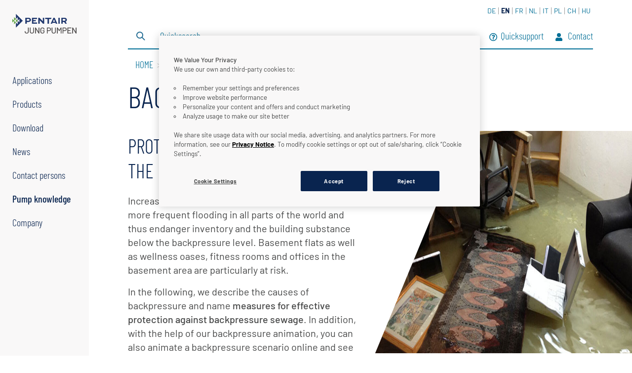

--- FILE ---
content_type: text/html; charset=utf-8
request_url: https://www.jung-pumpen.de/en/pump-knowledge/backflow-protection
body_size: 8039
content:
<!DOCTYPE html>
<html lang="en">
<head>
    <meta charset="utf-8">

<!-- 
	This website is powered by TYPO3 - inspiring people to share!
	TYPO3 is a free open source Content Management Framework initially created by Kasper Skaarhoj and licensed under GNU/GPL.
	TYPO3 is copyright 1998-2026 of Kasper Skaarhoj. Extensions are copyright of their respective owners.
	Information and contribution at https://typo3.org/
-->


<title>Backwater protection: protection against flooding | Jung Pumpen</title>
<meta name="generator" content="TYPO3 CMS">
<meta name="description" content="Protect rooms below the backflow level from flooding. The most effective protection is provided by backwater protection systems in form of lifting units.">
<meta name="viewport" content="width=device-width, initial-scale=1.0">
<meta property="og:title" content="Backwater protection: protection against flooding">
<meta property="og:description" content="Protect rooms below the backflow level from flooding. The most effective protection is provided by backwater protection systems in form of lifting units.">
<meta property="og:image" content="https://www.jung-pumpen.de/fileadmin/user_upload/website/Pumpenwissen/Rueckstausicherung/Rueckstausicherung.jpg">
<meta property="og:image:url" content="https://www.jung-pumpen.de/fileadmin/user_upload/website/Pumpenwissen/Rueckstausicherung/Rueckstausicherung.jpg">
<meta property="og:image:width" content="800">
<meta property="og:image:height" content="648">
<meta property="og:image:alt" content="[Translate to English:] ">
<meta property="og:type" content="website">
<meta property="og:site_name" content="Jung Pumpen">
<meta name="twitter:title" content="Backwater protection: protection against flooding">
<meta name="twitter:description" content="Protect rooms below the backflow level from flooding. The most effective protection is provided by backwater protection systems in form of lifting units.">
<meta name="twitter:image" content="https://www.jung-pumpen.de/fileadmin/user_upload/website/Pumpenwissen/Rueckstausicherung/Rueckstausicherung.jpg">
<meta name="twitter:image:alt" content="[Translate to English:] ">
<meta name="twitter:card" content="summary">
<meta name="title" content="Backflow protection | Jung Pumpen">


<link rel="stylesheet" href="/typo3temp/assets/css/4e72baf9152edf8c8b451e6cb8a0660d.css?1764150564" media="all">






<!-- OneTrust Cookies Consent Notice start for jung-pumpen.de -->
<script type="text/javascript" src="https://cdn.cookielaw.org/consent/6f0b5375-5a13-493f-9cbe-f7c9157d81f1/OtAutoBlock.js" ></script>
<script src="https://cdn.cookielaw.org/scripttemplates/otSDKStub.js"  type="text/javascript" charset="UTF-8" data-domain-script="6f0b5375-5a13-493f-9cbe-f7c9157d81f1" ></script>
<script type="text/javascript">
function OptanonWrapper() { }
</script>
<!-- OneTrust Cookies Consent Notice end for jung-pumpen.de -->
    <!--Start of Zendesk Chat Script-->
<script data-ignore="1" data-cookieconsent="required" type="text/javascript">
  
      console.log('Chat Loaded');
window.$zopim||(function(d,s){var z=$zopim=function(c){z._.push(c)},$=z.s=
d.createElement(s),e=d.getElementsByTagName(s)[0];z.set=function(o){z.set.
_.push(o)};z._=[];z.set._=[];$.async=!0;$.setAttribute("charset","utf-8");
$.src="https://v2.zopim.com/?2I7kqVPv9isoC4qiawxY5g0qhfeOfnUD";z.t=+new Date;$.
type="text/javascript";e.parentNode.insertBefore($,e)})(document,"script");
     
</script>
<!--End of Zendesk Chat Script-->      

<!-- Google Tag Manager -->
<script type="text/plain">(function(w,d,s,l,i){w[l]=w[l]||[];w[l].push({'gtm.start':
new Date().getTime(),event:'gtm.js'});var f=d.getElementsByTagName(s)[0],
j=d.createElement(s),dl=l!='dataLayer'?'&l='+l:'';j.async=true;j.src=
'https://www.googletagmanager.com/gtm.js?id='+i+dl;f.parentNode.insertBefore(j,f);
})(window,document,'script','dataLayer','GTM-5PGVLTL');</script>
<!-- End Google Tag Manager -->
      
      
<script  data-cookieconsent="statistics" type="text/javascript">
setTimeout(() => {
 var groups = OnetrustActiveGroups.split(',');

    if (groups.includes('4')) {

          
(function(w,d,s,l,i){w[l]=w[l]||[];w[l].push({'gtm.start':
new Date().getTime(),event:'gtm.js'});var f=d.getElementsByTagName(s)[0],
j=d.createElement(s),dl=l!='dataLayer'?'&l='+l:'';j.async=true;j.src=
'https://www.googletagmanager.com/gtm.js?id='+i+dl;f.parentNode.insertBefore(j,f);
})(window,document,'script','dataLayer','GTM-5PGVLTL');
      
          console.log('GTM loaded');


       
    }
}, 1500)
     
            </script> 
<link rel="canonical" href="https://www.jung-pumpen.de/en/pump-knowledge/backflow-protection">

<link rel="alternate" hreflang="de-de" href="https://www.jung-pumpen.de/pumpenwissen/rueckstausicherung">
<link rel="alternate" hreflang="en-US" href="https://www.jung-pumpen.de/en/pump-knowledge/backflow-protection">
<link rel="alternate" hreflang="fr-FR" href="https://www.jung-pumpen.de/fr/informations-sur-les-pompes/protection-contre-le-refoulement">
<link rel="alternate" hreflang="nl-NL" href="https://www.jung-pumpen.de/nl/pompkennis/rugwaterbeschermin">
<link rel="alternate" hreflang="it-IT" href="https://www.jung-pumpen.de/it/know-how-delle-pompe/protezione-delle-acque-reflue">
<link rel="alternate" hreflang="pl-PL" href="https://www.jung-pumpen.de/pl/wiedza-na-temat-pomp/ochrona-przed-cofaniem-sie-wody">
<link rel="alternate" hreflang="hu-HU" href="https://www.jung-pumpen.de/hu/szivattyu-ismeretek/holtagvedelem">
<link rel="alternate" hreflang="cn-ZH" href="https://www.jung-pumpen.de/zh/pump-knowledge/backflow-protection">
<link rel="alternate" hreflang="ch-CH" href="https://www.jung-pumpen.de/ch/pumpenwissen/rueckstausicherung">
<link rel="alternate" hreflang="x-default" href="https://www.jung-pumpen.de/pumpenwissen/rueckstausicherung">

<!-- VhsAssetsDependenciesLoaded BootstrapStyles,Select2Styles,SlickStyles,CustomSlickStyles,DataTableCSS,CustomStyles,ResponsiveStyles,FontawesomeStyles,jQuery,BoostrapBundleJS,BoostrapJS,Select2,SlickJS,DataTableJS,Custom,PMDT,PMP,PMTAB,PMFRM,InlineJS -->
<link rel="stylesheet" href="/typo3temp/assets/vhs/vhs-assets-BootstrapStyles-CustomSlickStyles-CustomStyles-DataTableCSS-FontawesomeStyles-ResponsiveStyles-Select2Styles-SlickStyles.css" /></head>
<body>






	


	






















	

	

	

	

	

	

	


	
	
	
	




	


<style>
	body {
		display:none;
	}
</style>

<body>
	

    <div class="body-wrapper">
	    <div class="menu-sidebar">
			
    <header>
        <div>
            <a href="/en/">
            	<img src="/typo3conf/ext/webtemp/Resources/Public/Images/logo-jungpumpem.svg" title="Logo Pentair Jung Pumpen" alt="Logo Pentair Jung Pumpen" class="logo"/>
            </a>
            




	
		<nav class="main">
		  <ul class="nav navbar-nav">
			  
	  			
	  			<li class="dropdown">
	  				<a href="/en/applications" class=" rd-nav-link " name="Applications" >
	  					Applications
	  				</a>

					
	  			</li>
	  			
	  		
	  			
	  			<li class="">
	  				<a href="/en/products" class=" rd-nav-link " name="Products" >
	  					Products
	  				</a>

					
	  			</li>
	  			
	  		
	  			
	  		
	  			
	  			<li class="">
	  				<a href="/en/download" class=" rd-nav-link " name="Download" >
	  					Download
	  				</a>

					
	  			</li>
	  			
	  		
	  			
	  			<li class="dropdown">
	  				<a href="/en/news" class=" rd-nav-link " name="News" >
	  					News
	  				</a>

					
	  			</li>
	  			
	  		
	  			
	  		
	  			
	  			<li class="dropdown">
	  				<a href="/en/contact-persons" class=" rd-nav-link " name="Contact persons" >
	  					Contact persons
	  				</a>

					
	  			</li>
	  			
	  		
	  			
	  			<li class="dropdown">
	  				<a href="/en/pump-knowledge" class=" rd-nav-link active" name="Pump knowledge" >
	  					Pump knowledge
	  				</a>

					
	  			</li>
	  			
	  		
	  			
	  			<li class="dropdown">
	  				<a href="/en/company" class=" rd-nav-link " name="Company" >
	  					Company
	  				</a>

					
	  			</li>
	  			
	  		
	  			
	  		
		  </ul>
		</nav>
	

        </div>

        


              



    

    </header>

	    </div>
	    <div class="main-content">
			<div class="mobile-header">
				<div class="logo-wrapper">
					<div id="mobile-menu-button">
						<input type="checkbox" id="hamburg">
						<label for="hamburg" class="hamburg">
							<span class="line"></span>
							<span class="line"></span>
							<span class="line"></span>
						</label>
						<div class="mobile-menu-wrapper">
							<div>
								
								
	<div class="langmenuWrapper pull-rightX">
		
			<!--div class="back-title">Language</div-->
			<ul class="nav sub-menu">
				
					
							<li>
														<a data-test="" href="/pumpenwissen/rueckstausicherung" >DE</a>
							</li>
						
				
					
							<li>
														<a data-test="" href="/en/pump-knowledge/backflow-protection" class="active">EN</a>
							</li>
						
				
					
							<li>
														<a data-test="" href="/fr/informations-sur-les-pompes/protection-contre-le-refoulement" >FR</a>
							</li>
						
				
					
							<li>
														<a data-test="" href="/nl/pompkennis/rugwaterbeschermin" >NL</a>
							</li>
						
				
					
							<li>
														<a data-test="" href="/it/know-how-delle-pompe/protezione-delle-acque-reflue" >IT</a>
							</li>
						
				
					
							<li>
														<a data-test="" href="/pl/wiedza-na-temat-pomp/ochrona-przed-cofaniem-sie-wody" >PL</a>
							</li>
						
				
					
							<li>
														<a data-test="" href="/ch/pumpenwissen/rueckstausicherung" >CH</a>
							</li>
						
				
					
							<li>
														<a data-test="" href="/hu/szivattyu-ismeretek/holtagvedelem" >HU</a>
							</li>
						
				
					
							
						
				
			</ul>
		
	</div>
	
								




	
		<nav class="main">
		  <ul class="nav navbar-nav">
			  
	  			
	  			<li class="dropdown">
	  				<a href="/en/applications" class=" rd-nav-link " name="Applications" >
	  					Applications
	  				</a>

					
	  			</li>
	  			
	  		
	  			
	  			<li class="">
	  				<a href="/en/products" class=" rd-nav-link " name="Products" >
	  					Products
	  				</a>

					
	  			</li>
	  			
	  		
	  			
	  		
	  			
	  			<li class="">
	  				<a href="/en/download" class=" rd-nav-link " name="Download" >
	  					Download
	  				</a>

					
	  			</li>
	  			
	  		
	  			
	  			<li class="dropdown">
	  				<a href="/en/news" class=" rd-nav-link " name="News" >
	  					News
	  				</a>

					
	  			</li>
	  			
	  		
	  			
	  		
	  			
	  			<li class="dropdown">
	  				<a href="/en/contact-persons" class=" rd-nav-link " name="Contact persons" >
	  					Contact persons
	  				</a>

					
	  			</li>
	  			
	  		
	  			
	  			<li class="dropdown">
	  				<a href="/en/pump-knowledge" class=" rd-nav-link active" name="Pump knowledge" >
	  					Pump knowledge
	  				</a>

					
	  			</li>
	  			
	  		
	  			
	  			<li class="dropdown">
	  				<a href="/en/company" class=" rd-nav-link " name="Company" >
	  					Company
	  				</a>

					
	  			</li>
	  			
	  		
	  			
	  		
		  </ul>
		</nav>
	

								
		<nav class="secondary-nav">
			<ul class="nav">
			
				<li>
				  <a href="javascript:void(0)" class="has-sub"><div class="link-icon"><img src="/typo3conf/ext/webtemp/Resources/Public/Images/icons/question-circle-regular.svg" /></div>Quicksupport</a>
				  <div class="sub-menu-wrapper">
					  <div class="back-title">Quicksupport</div>
		              <ul class="nav sub-menu">
		              
						  
				
                	
    

            <a id="c1280"></a>
            
            
            
                



            
            
                



            
            

    
    

        
            
              <li>
                  
                      <a href="http://www.jung-pumpen-forum.de" target="_blank" rel="noreferrer" class="icon-box-link">
                          <div class="icon-box small ">
                               <img src="/fileadmin/user_upload/icons/trainings.svg" srcset="/fileadmin/user_upload/icons/trainings.svg 1x, /fileadmin/user_upload/icons/trainings.svg 2x"  title="Trainings" alt="Trainings" >
                          </div>
                          <span>
                              
                                      Trainings
                                  
                          </span>
                      </a>
                  
              </li>
            
        
            
              <li>
                  
                      <a href="/en/download" class="icon-box-link">
                          <div class="icon-box small ">
                               <img src="/fileadmin/user_upload/entwicklung/download.svg" srcset="/fileadmin/user_upload/entwicklung/download.svg 1x, /fileadmin/user_upload/entwicklung/download.svg 2x"  title="Download" alt="Download" >
                          </div>
                          <span>
                              
                                      Download
                                  
                          </span>
                      </a>
                  
              </li>
            
        
            
              <li>
                  
                      <a href="/en/contact-persons" class="icon-box-link">
                          <div class="icon-box small ">
                               <img src="/fileadmin/user_upload/entwicklung/info.svg" srcset="/fileadmin/user_upload/entwicklung/info.svg 1x, /fileadmin/user_upload/entwicklung/info.svg 2x"  title="Consulting" alt="Consulting" >
                          </div>
                          <span>
                              
                                      Consulting
                                  
                          </span>
                      </a>
                  
              </li>
            
        
            
              <li>
                  
                      <a href="/en/service/planning-service" class="icon-box-link">
                          <div class="icon-box small ">
                               <img src="/fileadmin/user_upload/entwicklung/pumpen.svg" srcset="/fileadmin/user_upload/entwicklung/pumpen.svg 1x, /fileadmin/user_upload/entwicklung/pumpen.svg 2x"  title="Pump dimensioning" alt="Pump dimensioning" >
                          </div>
                          <span>
                              
                                      Pump dimensioning
                                  
                          </span>
                      </a>
                  
              </li>
            
        
    



            
                



            
            
                



            
            

        


                
                
                
                
                
                
                

                
					  </ul>
				  </div>
				</li>
				
					
						
						<li>
							<a href="/en/contact-persons" class="" name="Contact">
								<div class="link-icon">
									
									
										<img src="/typo3conf/ext/webtemp/Resources/Public/Images/icons/user-solid.svg" />
									
								</div>
								Contact
							</a>
						</li>
						
					
				
			</ul>
		</nav>

								<form class="search-form">
									<input type="search" placeholder='Quicksearch'>
									<button type="submit" class="main">Search</button>
								</form>						
							</div>
							


              



    

						</div>
						<div class="bg-blue-box"></div>
					</div>
					<a href="/"><img src="/typo3conf/ext/webtemp/Resources/Public/Images/logo-jungpumpem-horizontal.svg" title="Logo Pentair Jung Pumpen" alt="Logo Pentair Jung Pumpen" class="logo"/></a>
				</div>

			</div>

			
    <div class="sub-header-fixed-container">
        <div class="container">
            <div class="row">


    <div class="col-sm col-sm-12">

</div>




                <div class="col-sm col-sm-12">
										
	<div class="langmenuWrapper pull-rightX">
		
			<!--div class="back-title">Language</div-->
			<ul class="nav sub-menu">
				
					
							<li>
														<a data-test="" href="/pumpenwissen/rueckstausicherung" >DE</a>
							</li>
						
				
					
							<li>
														<a data-test="" href="/en/pump-knowledge/backflow-protection" class="active">EN</a>
							</li>
						
				
					
							<li>
														<a data-test="" href="/fr/informations-sur-les-pompes/protection-contre-le-refoulement" >FR</a>
							</li>
						
				
					
							<li>
														<a data-test="" href="/nl/pompkennis/rugwaterbeschermin" >NL</a>
							</li>
						
				
					
							<li>
														<a data-test="" href="/it/know-how-delle-pompe/protezione-delle-acque-reflue" >IT</a>
							</li>
						
				
					
							<li>
														<a data-test="" href="/pl/wiedza-na-temat-pomp/ochrona-przed-cofaniem-sie-wody" >PL</a>
							</li>
						
				
					
							<li>
														<a data-test="" href="/ch/pumpenwissen/rueckstausicherung" >CH</a>
							</li>
						
				
					
							<li>
														<a data-test="" href="/hu/szivattyu-ismeretek/holtagvedelem" >HU</a>
							</li>
						
				
					
							
						
				
			</ul>
		
	</div>


                    <section class="sub-header">
    <form class="search-form" action="/en/search?tx_jpsearch_pi1%5Baction%5D=search&amp;tx_jpsearch_pi1%5Bcontroller%5D=Search&amp;cHash=4b61ffab3647d3d0db98dc0ed93b8635" method="post" name="search">
<div>
<input type="hidden" name="tx_jpsearch_pi1[__referrer][@extension]" value="Webtemp" >
<input type="hidden" name="tx_jpsearch_pi1[__referrer][@controller]" value="Page" >
<input type="hidden" name="tx_jpsearch_pi1[__referrer][@action]" value="render" >
<input type="hidden" name="tx_jpsearch_pi1[__referrer][arguments]" value="YTowOnt9a3d5374ff3dc4c3cf5af537db89b1ff934c54951" >
<input type="hidden" name="tx_jpsearch_pi1[__referrer][@request]" value="{&quot;@extension&quot;:&quot;Webtemp&quot;,&quot;@controller&quot;:&quot;Page&quot;,&quot;@action&quot;:&quot;render&quot;}99146302abc2741a1c5b267694645a9e31e180d9" >
<input type="hidden" name="tx_jpsearch_pi1[__trustedProperties]" value="{&quot;sword&quot;:1}f78cb5cb454ee9813c5400025a717eef8c329ae0" >
</div>

    <input class="form-control" placeholder="Quicksearch" type="text" name="tx_jpsearch_pi1[sword]" value="" />
    <!--<button type="submit" class="button main"><span>Suche starten</span></button>-->

    </form>
                    
                        
		<nav class="secondary-nav">
			<ul class="nav">
			
				<li>
				  <a href="javascript:void(0)" class="has-sub"><div class="link-icon"><img src="/typo3conf/ext/webtemp/Resources/Public/Images/icons/question-circle-regular.svg" /></div>Quicksupport</a>
				  <div class="sub-menu-wrapper">
					  <div class="back-title">Quicksupport</div>
		              <ul class="nav sub-menu">
		              
						  
				
                	
    

            <a id="c1280"></a>
            
            
            
                



            
            
                



            
            

    
    

        
            
              <li>
                  
                      <a href="http://www.jung-pumpen-forum.de" target="_blank" rel="noreferrer" class="icon-box-link">
                          <div class="icon-box small ">
                               <img src="/fileadmin/user_upload/icons/trainings.svg" srcset="/fileadmin/user_upload/icons/trainings.svg 1x, /fileadmin/user_upload/icons/trainings.svg 2x"  title="Trainings" alt="Trainings" >
                          </div>
                          <span>
                              
                                      Trainings
                                  
                          </span>
                      </a>
                  
              </li>
            
        
            
              <li>
                  
                      <a href="/en/download" class="icon-box-link">
                          <div class="icon-box small ">
                               <img src="/fileadmin/user_upload/entwicklung/download.svg" srcset="/fileadmin/user_upload/entwicklung/download.svg 1x, /fileadmin/user_upload/entwicklung/download.svg 2x"  title="Download" alt="Download" >
                          </div>
                          <span>
                              
                                      Download
                                  
                          </span>
                      </a>
                  
              </li>
            
        
            
              <li>
                  
                      <a href="/en/contact-persons" class="icon-box-link">
                          <div class="icon-box small ">
                               <img src="/fileadmin/user_upload/entwicklung/info.svg" srcset="/fileadmin/user_upload/entwicklung/info.svg 1x, /fileadmin/user_upload/entwicklung/info.svg 2x"  title="Consulting" alt="Consulting" >
                          </div>
                          <span>
                              
                                      Consulting
                                  
                          </span>
                      </a>
                  
              </li>
            
        
            
              <li>
                  
                      <a href="/en/service/planning-service" class="icon-box-link">
                          <div class="icon-box small ">
                               <img src="/fileadmin/user_upload/entwicklung/pumpen.svg" srcset="/fileadmin/user_upload/entwicklung/pumpen.svg 1x, /fileadmin/user_upload/entwicklung/pumpen.svg 2x"  title="Pump dimensioning" alt="Pump dimensioning" >
                          </div>
                          <span>
                              
                                      Pump dimensioning
                                  
                          </span>
                      </a>
                  
              </li>
            
        
    



            
                



            
            
                



            
            

        


                
                
                
                
                
                
                

                
					  </ul>
				  </div>
				</li>
				
					
						
						<li>
							<a href="/en/contact-persons" class="" name="Contact">
								<div class="link-icon">
									
									
										<img src="/typo3conf/ext/webtemp/Resources/Public/Images/icons/user-solid.svg" />
									
								</div>
								Contact
							</a>
						</li>
						
					
				
			</ul>
		</nav>

                    </section>



			<div class="breadcrumb-wrapper">
				<div class="container">
					<div class="row">
						<div class="col-sm col-sm-12">
							<ol class="breadcrumb asw_breadcrumb " itemscope itemtype="http://schema.org/BreadcrumbList">
								
									
										<li itemprop="itemListElement" itemscope itemtype="http://schema.org/ListItem">
											
													<a href="/en/" itemprop="item">
														<span itemprop="name">Home</span>
													</a>
												
											<meta itemprop="position" content="1" />
										</li>
									
										<li itemprop="itemListElement" itemscope itemtype="http://schema.org/ListItem">
											
													<a href="/en/pump-knowledge" itemprop="item">
														<span itemprop="name">Pump knowledge</span>
													</a>
												
											<meta itemprop="position" content="2" />
										</li>
									
										<li itemprop="itemListElement" itemscope itemtype="http://schema.org/ListItem">
											
													<span itemprop="name">Backflow protection</span>
												
											<meta itemprop="position" content="3" />
										</li>
									
								
							</ol>
						</div>
					</div>
				</div>
			</div>


                </div>
            </div>
        </div>
    </div>




			
		
    

            <div id="c796" class="frame frame-default frame-type-webtemp_jpsiteheadline frame-layout-0">
                
                
                    



                
                
                    

    



                
                

    
    

        <section class="site-header intro-text no-margin-bottom">
            <div class="container">
                <div class="row">
                    <div class="col-sm col-md-12">
                        
                            
                            
                                <h1 class="like-h2"><p>Backflow protection</p></h1>
                            
                            
                            

                        
                    </div>
                </div>

                
                
            </div>
        </section>
    



                
                    



                
                
                    



                
            </div>

        



    

            <div id="c797" class="frame frame-default frame-type-webtemp_jptextimagewithaslantimage frame-layout-0">
                
                
                    



                
                
                    

    



                
                

    
    

        

        <section class="aslanat-image text-image-block-with-links without-border image-right normal-text">
            <div class="container">
                <div class="row ">
                    
                    <div class="col-sm col-md-12 col-lg-6">
                        
                            
                                    <h3><p>Protection against flooding in the basement</p></h3>
                                
                        
                        
                          <p>Increasing heavy rainfall events lead to more and more frequent flooding in all parts of the world and thus endanger inventory and the building substance below the backpressure level. Basement flats as well as wellness oases, fitness rooms and offices in the basement area are particularly at risk.</p>
<p>In the following, we describe the causes of backpressure and name <strong>measures for effective protection against backpressure sewage</strong>. In addition, with the help of our backpressure&nbsp;animation, you can also animate a backpressure&nbsp;scenario online and see what happens when heavy rainfall occurs and there is insufficient backpressure protection.</p>
                        

                        <div class="button-wrapper-vertical greennumberlink-wrapper">
                            
                        </div>
                    </div>
                    
                        <div class="col-sm col-md-12 col-lg-6">
                            <div class="aslant-image-wrapper">
                                <div class="image-container">
                                    <img src="/fileadmin/_processed_/7/d/csm_Kellerueberflutung__62496cf949.jpg" srcset="/fileadmin/_processed_/7/d/csm_Kellerueberflutung__62496cf949.jpg 1x, /fileadmin/_processed_/7/d/csm_Kellerueberflutung__a250425050.jpg 2x"  >
                                </div>
                            </div>
                        </div>
                    
                </div>
            </div>
        </section>
    



                
                    



                
                
                    



                
            </div>

        



    

            <div id="c798" class="frame frame-default frame-type-webtemp_jptabs frame-layout-0">
                
                
                    



                
                
                    

    



                
                

    
    

        <section class="price-list service-locations">
            <div class="container">
                <div class="row tabs-row">
                    
                        
                            <div class="col-sm col-sm-12 col-md-3 tab active" id="1">Reasons for backpressure</div>
                        
                    
                        
                            <div class="col-sm col-sm-12 col-md-3 tab " id="2">Backpressure level</div>
                        
                    
                        
                            <div class="col-sm col-sm-12 col-md-3 tab " id="3">Protection against backpressure</div>
                        
                    
                        
                            <div class="col-sm col-sm-12 col-md-3 tab " id="4">Backpressure animation</div>
                        
                    
                </div>
				
                
                
                    
                        <div class="row service-location-details active" id="content-1">
                            
                        </div>
                    
                
                    
                        <div class="row service-location-details " id="content-2">
                            
                        </div>
                    
                
                    
                        <div class="row service-location-details " id="content-3">
                            
                        </div>
                    
                
                    
                        <div class="row service-location-details " id="content-4">
                            
                        </div>
                    
                
            </div>
        </section>
    



                
                    



                
                
                    



                
            </div>

        


	

			
    <footer>
      <div class="container">
        <div class="row">
          <div class="col-sm col-md-12 col-lg-5">
          	<img src="/typo3conf/ext/webtemp/Resources/Public/Images/Pentair_JP_Horizontal_White_Web.png" class="img-fluid" style="max-width: 260px;margin-bottom: 20px;" />
            
                
                
                	
    

            <div id="c1281" class="frame frame-default frame-type-webtemp_jpnewsletterfooterelement frame-layout-0">
                
                
                    



                
                
                    

    



                
                

    
    

        
          <h3><p>Always well informed!</p></h3>
        
        
          <div class="nl-description"><p>Subscribe to our newsletter</p></div>
        



         <form type="post" action="https://304225.eu2.cleverreach.com/f/304225-339824/" class="nl-form" target="_blank">
          <!--<input type="text" placeholder="E-Mail Adresse">-->
          <button type="submit" class="main white small"><span>Register now</span></button>
<br/><div style="padding: 10px;">   
            <label onclick="$('.nl-form').attr('action', $(this).find('input').data('url'))"><input type="radio" name="nltype" data-url="https://304225.eu2.cleverreach.com/f/304225-339824/" checked> International</label>
</div>        
</form>

         

    



                
                    



                
                
                    



                
            </div>

        


                
                
                
                
                
                
                
            
            
            
            
          </div>
          <div class="col-sm col-md-12 col-lg-4">
                
                
                
                	
    

            <div id="c1282" class="frame frame-default frame-type-webtemp_jpcontactfooterelement frame-layout-0">
                
                
                    



                
                
                    

    



                
                

    
    

        
          <h3>Direct contact</h3>
        

        
            
                
                  <h4>Sales Hotline</h4>
                
                
                  <b>Fon + 49 5204 / 17-160</b><br />
                
                
                
                <br />
            
        
            
                
                  <h4>Sales E-Mail</h4>
                
                
                  <b>sales.jp@pentair.com</b><br />
                
                
                
                <br />
            
        
    



                
                    



                
                
                    



                
            </div>

        


                
                
                
                
                
                
                
                
                
                
                
                

          </div>
          <div class="col-sm col-md-12 col-lg-3 right-text">
              
                
                
                	
    

            <div id="c1283" class="frame frame-default frame-type-text frame-layout-0">
                
                
                    



                
                
                    



                
                

    <h3>JUNG PUMPEN&nbsp;GmbH</h3>
<p>Industriestraße 4-6<br> 33803 Steinhagen<br> Germany<br> Fon +49 5204 17-0<br> E-Mail <a href="mailto:info@jung-pumpen.de">info@jung-pumpen.de</a></p>


                
                    



                
                
                    



                
            </div>

        


                
                
                
                
                
                
                
              
              
              
          </div>
        </div>
      </div>
      <div class="container copyright-footer">
        <div class="row">
          <div class="col-sm col-sm-6">
               <div>
               <span class="">All indicated Pentair trademarks and logos are property of Pentair. <br/>
Third party registered and unregistered trademarks and logos are the property of their respective owners.</span><br/><br/>
                    © 2026 Pentair. All rights reserved.
                </div>
                </div>
                <div class="col-sm col-sm-6" style="text-align: right;">

                <nav class="small-footer-menu" style="margin-right: 0; margin-left: auto;">
                    
	
		<nav class="footernav">
		  <ul class="nav navbar-footer">
			  
				  <li><a href="/en/imprint" name="Imprint" target="">Imprint</a></li>
			  
				  <li><a href="https://www.pentair.com/en-us/legal/privacy-notice.html" name="Privacy Notice" target="">Privacy Notice</a></li>
			  
				  <li><a href="https://jung-pumpen.de/fileadmin/user_upload/website/AGB/T_C_Januar_2025_fuer_Web_EN.pdf" name="Terms and Conditions" target="_blank">Terms and Conditions</a></li>
			  
				  <li><a href="https://www.pentair.com/" name="Corporate Information" target="_blank">Corporate Information</a></li>
			  
				  <li><a href="https://www.pentair.com/en-us/legal/registrations.html" name="Trademarks" target="_blank">Trademarks</a></li>
			  
			  <li><a href="javascript:void(0);" class="ot-sdk-show-settings">Cookie Settings</a>  </li>
		  </ul>
		</nav>
	

                </nav>
          </div>
        </div>
      </div>
    </footer>


<!-- OneTrust Cookies Consent Notice start for jung-pumpen.de -->
<!--script src="https://cdn.cookielaw.org/scripttemplates/otSDKStub.js"  type="plain/text/javascript" charset="UTF-8" data-domain-script="6f0b5375-5a13-493f-9cbe-f7c9157d81f1" ></script-->
<!--script type="text/javascript">
function OptanonWrapper() 
</script-->
<!-- OneTrust Cookies Consent Notice end for jung-pumpen.de -->


<!-- OneTrust Cookies Settings button start -->
<!--button id="ot-sdk-btn" class="ot-sdk-show-settings">Cookie Settings</button-->
<!-- OneTrust Cookies Settings button end -->






	    </div>
    </div>





<script type="text/javascript" src="/typo3temp/assets/vhs/vhs-assets-jQuery.js"></script>
<script type="text/javascript" src="/typo3temp/assets/vhs/vhs-assets-BoostrapBundleJS.js"></script>
<script type="text/javascript" src="/typo3temp/assets/vhs/vhs-assets-BoostrapJS.js"></script>
<script type="text/javascript" src="/typo3temp/assets/vhs/vhs-assets-Select2.js"></script>
<script type="text/javascript" src="/typo3temp/assets/vhs/vhs-assets-SlickJS.js"></script>
<script type="text/javascript" src="/typo3temp/assets/vhs/vhs-assets-DataTableJS.js"></script>
<script type="text/javascript" src="/typo3temp/assets/vhs/vhs-assets-Custom.js"></script>
<script type="text/javascript" src="/typo3temp/assets/vhs/vhs-assets-PMDT.js"></script>
<script type="text/javascript" src="/typo3temp/assets/vhs/vhs-assets-PMP.js"></script>
<script type="text/javascript" src="/typo3temp/assets/vhs/vhs-assets-PMTAB.js"></script>
<script type="text/javascript" src="/typo3temp/assets/vhs/vhs-assets-PMFRM.js"></script>
<script type="text/javascript">
	(function(d,s){var l=d.createElement(s),e=d.getElementsByTagName(s)[0];
l.async=true;l.type='text/javascript';
l.src='https://c.leadlab.click/d05f74ef31231a8a.js';
e.parentNode.insertBefore(l,e);})(document,'script');
	</script></body>
</html>

--- FILE ---
content_type: text/css
request_url: https://www.jung-pumpen.de/typo3temp/assets/vhs/vhs-assets-BootstrapStyles-CustomSlickStyles-CustomStyles-DataTableCSS-FontawesomeStyles-ResponsiveStyles-Select2Styles-SlickStyles.css
body_size: 361285
content:
/*!
 * Bootstrap v4.4.1 (https://getbootstrap.com/)
 * Copyright 2011-2019 The Bootstrap Authors
 * Copyright 2011-2019 Twitter, Inc.
 * Licensed under MIT (https://github.com/twbs/bootstrap/blob/master/LICENSE)
 */:root{--blue:#007bff;--indigo:#6610f2;--purple:#6f42c1;--pink:#e83e8c;--red:#dc3545;--orange:#fd7e14;--yellow:#ffc107;--green:#28a745;--teal:#20c997;--cyan:#17a2b8;--white:#fff;--gray:#6c757d;--gray-dark:#343a40;--primary:#007bff;--secondary:#6c757d;--success:#28a745;--info:#17a2b8;--warning:#ffc107;--danger:#dc3545;--light:#f8f9fa;--dark:#343a40;--breakpoint-xs:0;--breakpoint-sm:576px;--breakpoint-md:768px;--breakpoint-lg:992px;--breakpoint-xl:1200px;--font-family-sans-serif:-apple-system,BlinkMacSystemFont,"Segoe UI",Roboto,"Helvetica Neue",Arial,"Noto Sans",sans-serif,"Apple Color Emoji","Segoe UI Emoji","Segoe UI Symbol","Noto Color Emoji";--font-family-monospace:SFMono-Regular,Menlo,Monaco,Consolas,"Liberation Mono","Courier New",monospace}*,::after,::before{box-sizing:border-box}html{font-family:sans-serif;line-height:1.15;-webkit-text-size-adjust:100%;-webkit-tap-highlight-color:transparent}article,aside,figcaption,figure,footer,header,hgroup,main,nav,section{display:block}body{margin:0;font-family:-apple-system,BlinkMacSystemFont,"Segoe UI",Roboto,"Helvetica Neue",Arial,"Noto Sans",sans-serif,"Apple Color Emoji","Segoe UI Emoji","Segoe UI Symbol","Noto Color Emoji";font-size:1rem;font-weight:400;line-height:1.5;color:#212529;text-align:left;background-color:#fff}[tabindex="-1"]:focus:not(:focus-visible){outline:0!important}hr{box-sizing:content-box;height:0;overflow:visible}h1,h2,h3,h4,h5,h6{margin-top:0;margin-bottom:.5rem}p{margin-top:0;margin-bottom:1rem}abbr[data-original-title],abbr[title]{text-decoration:underline;-webkit-text-decoration:underline dotted;text-decoration:underline dotted;cursor:help;border-bottom:0;-webkit-text-decoration-skip-ink:none;text-decoration-skip-ink:none}address{margin-bottom:1rem;font-style:normal;line-height:inherit}dl,ol,ul{margin-top:0;margin-bottom:1rem}ol ol,ol ul,ul ol,ul ul{margin-bottom:0}dt{font-weight:700}dd{margin-bottom:.5rem;margin-left:0}blockquote{margin:0 0 1rem}b,strong{font-weight:bolder}small{font-size:80%}sub,sup{position:relative;font-size:75%;line-height:0;vertical-align:baseline}sub{bottom:-.25em}sup{top:-.5em}a{color:#007bff;text-decoration:none;background-color:transparent}a:hover{color:#0056b3;text-decoration:underline}a:not([href]){color:inherit;text-decoration:none}a:not([href]):hover{color:inherit;text-decoration:none}code,kbd,pre,samp{font-family:SFMono-Regular,Menlo,Monaco,Consolas,"Liberation Mono","Courier New",monospace;font-size:1em}pre{margin-top:0;margin-bottom:1rem;overflow:auto}figure{margin:0 0 1rem}img{vertical-align:middle;border-style:none}svg{overflow:hidden;vertical-align:middle}table{border-collapse:collapse}caption{padding-top:.75rem;padding-bottom:.75rem;color:#6c757d;text-align:left;caption-side:bottom}th{text-align:inherit}label{display:inline-block;margin-bottom:.5rem}button{border-radius:0}button:focus{outline:1px dotted;outline:5px auto -webkit-focus-ring-color}button,input,optgroup,select,textarea{margin:0;font-family:inherit;font-size:inherit;line-height:inherit}button,input{overflow:visible}button,select{text-transform:none}select{word-wrap:normal}[type=button],[type=reset],[type=submit],button{-webkit-appearance:button}[type=button]:not(:disabled),[type=reset]:not(:disabled),[type=submit]:not(:disabled),button:not(:disabled){cursor:pointer}[type=button]::-moz-focus-inner,[type=reset]::-moz-focus-inner,[type=submit]::-moz-focus-inner,button::-moz-focus-inner{padding:0;border-style:none}input[type=checkbox],input[type=radio]{box-sizing:border-box;padding:0}input[type=date],input[type=datetime-local],input[type=month],input[type=time]{-webkit-appearance:listbox}textarea{overflow:auto;resize:vertical}fieldset{min-width:0;padding:0;margin:0;border:0}legend{display:block;width:100%;max-width:100%;padding:0;margin-bottom:.5rem;font-size:1.5rem;line-height:inherit;color:inherit;white-space:normal}progress{vertical-align:baseline}[type=number]::-webkit-inner-spin-button,[type=number]::-webkit-outer-spin-button{height:auto}[type=search]{outline-offset:-2px;-webkit-appearance:none}[type=search]::-webkit-search-decoration{-webkit-appearance:none}::-webkit-file-upload-button{font:inherit;-webkit-appearance:button}output{display:inline-block}summary{display:list-item;cursor:pointer}template{display:none}[hidden]{display:none!important}.h1,.h2,.h3,.h4,.h5,.h6,h1,h2,h3,h4,h5,h6{margin-bottom:.5rem;font-weight:500;line-height:1.2}.h1,h1{font-size:2.5rem}.h2,h2{font-size:2rem}.h3,h3{font-size:1.75rem}.h4,h4{font-size:1.5rem}.h5,h5{font-size:1.25rem}.h6,h6{font-size:1rem}.lead{font-size:1.25rem;font-weight:300}.display-1{font-size:6rem;font-weight:300;line-height:1.2}.display-2{font-size:5.5rem;font-weight:300;line-height:1.2}.display-3{font-size:4.5rem;font-weight:300;line-height:1.2}.display-4{font-size:3.5rem;font-weight:300;line-height:1.2}hr{margin-top:1rem;margin-bottom:1rem;border:0;border-top:1px solid rgba(0,0,0,.1)}.small,small{font-size:80%;font-weight:400}.mark,mark{padding:.2em;background-color:#fcf8e3}.list-unstyled{padding-left:0;list-style:none}.list-inline{padding-left:0;list-style:none}.list-inline-item{display:inline-block}.list-inline-item:not(:last-child){margin-right:.5rem}.initialism{font-size:90%;text-transform:uppercase}.blockquote{margin-bottom:1rem;font-size:1.25rem}.blockquote-footer{display:block;font-size:80%;color:#6c757d}.blockquote-footer::before{content:"\2014\00A0"}.img-fluid{max-width:100%;height:auto}.img-thumbnail{padding:.25rem;background-color:#fff;border:1px solid #dee2e6;border-radius:.25rem;max-width:100%;height:auto}.figure{display:inline-block}.figure-img{margin-bottom:.5rem;line-height:1}.figure-caption{font-size:90%;color:#6c757d}code{font-size:87.5%;color:#e83e8c;word-wrap:break-word}a>code{color:inherit}kbd{padding:.2rem .4rem;font-size:87.5%;color:#fff;background-color:#212529;border-radius:.2rem}kbd kbd{padding:0;font-size:100%;font-weight:700}pre{display:block;font-size:87.5%;color:#212529}pre code{font-size:inherit;color:inherit;word-break:normal}.pre-scrollable{max-height:340px;overflow-y:scroll}.container{width:100%;padding-right:15px;padding-left:15px;margin-right:auto;margin-left:auto}@media (min-width:576px){.container{max-width:540px}}@media (min-width:768px){.container{max-width:720px}}@media (min-width:992px){.container{max-width:960px}}@media (min-width:1200px){.container{max-width:1140px}}.container-fluid,.container-lg,.container-md,.container-sm,.container-xl{width:100%;padding-right:15px;padding-left:15px;margin-right:auto;margin-left:auto}@media (min-width:576px){.container,.container-sm{max-width:540px}}@media (min-width:768px){.container,.container-md,.container-sm{max-width:720px}}@media (min-width:992px){.container,.container-lg,.container-md,.container-sm{max-width:960px}}@media (min-width:1200px){.container,.container-lg,.container-md,.container-sm,.container-xl{max-width:1140px}}.row{display:-ms-flexbox;display:flex;-ms-flex-wrap:wrap;flex-wrap:wrap;margin-right:-15px;margin-left:-15px}.no-gutters{margin-right:0;margin-left:0}.no-gutters>.col,.no-gutters>[class*=col-]{padding-right:0;padding-left:0}.col,.col-1,.col-10,.col-11,.col-12,.col-2,.col-3,.col-4,.col-5,.col-6,.col-7,.col-8,.col-9,.col-auto,.col-lg,.col-lg-1,.col-lg-10,.col-lg-11,.col-lg-12,.col-lg-2,.col-lg-3,.col-lg-4,.col-lg-5,.col-lg-6,.col-lg-7,.col-lg-8,.col-lg-9,.col-lg-auto,.col-md,.col-md-1,.col-md-10,.col-md-11,.col-md-12,.col-md-2,.col-md-3,.col-md-4,.col-md-5,.col-md-6,.col-md-7,.col-md-8,.col-md-9,.col-md-auto,.col-sm,.col-sm-1,.col-sm-10,.col-sm-11,.col-sm-12,.col-sm-2,.col-sm-3,.col-sm-4,.col-sm-5,.col-sm-6,.col-sm-7,.col-sm-8,.col-sm-9,.col-sm-auto,.col-xl,.col-xl-1,.col-xl-10,.col-xl-11,.col-xl-12,.col-xl-2,.col-xl-3,.col-xl-4,.col-xl-5,.col-xl-6,.col-xl-7,.col-xl-8,.col-xl-9,.col-xl-auto{position:relative;width:100%;padding-right:15px;padding-left:15px}.col{-ms-flex-preferred-size:0;flex-basis:0;-ms-flex-positive:1;flex-grow:1;max-width:100%}.row-cols-1>*{-ms-flex:0 0 100%;flex:0 0 100%;max-width:100%}.row-cols-2>*{-ms-flex:0 0 50%;flex:0 0 50%;max-width:50%}.row-cols-3>*{-ms-flex:0 0 33.333333%;flex:0 0 33.333333%;max-width:33.333333%}.row-cols-4>*{-ms-flex:0 0 25%;flex:0 0 25%;max-width:25%}.row-cols-5>*{-ms-flex:0 0 20%;flex:0 0 20%;max-width:20%}.row-cols-6>*{-ms-flex:0 0 16.666667%;flex:0 0 16.666667%;max-width:16.666667%}.col-auto{-ms-flex:0 0 auto;flex:0 0 auto;width:auto;max-width:100%}.col-1{-ms-flex:0 0 8.333333%;flex:0 0 8.333333%;max-width:8.333333%}.col-2{-ms-flex:0 0 16.666667%;flex:0 0 16.666667%;max-width:16.666667%}.col-3{-ms-flex:0 0 25%;flex:0 0 25%;max-width:25%}.col-4{-ms-flex:0 0 33.333333%;flex:0 0 33.333333%;max-width:33.333333%}.col-5{-ms-flex:0 0 41.666667%;flex:0 0 41.666667%;max-width:41.666667%}.col-6{-ms-flex:0 0 50%;flex:0 0 50%;max-width:50%}.col-7{-ms-flex:0 0 58.333333%;flex:0 0 58.333333%;max-width:58.333333%}.col-8{-ms-flex:0 0 66.666667%;flex:0 0 66.666667%;max-width:66.666667%}.col-9{-ms-flex:0 0 75%;flex:0 0 75%;max-width:75%}.col-10{-ms-flex:0 0 83.333333%;flex:0 0 83.333333%;max-width:83.333333%}.col-11{-ms-flex:0 0 91.666667%;flex:0 0 91.666667%;max-width:91.666667%}.col-12{-ms-flex:0 0 100%;flex:0 0 100%;max-width:100%}.order-first{-ms-flex-order:-1;order:-1}.order-last{-ms-flex-order:13;order:13}.order-0{-ms-flex-order:0;order:0}.order-1{-ms-flex-order:1;order:1}.order-2{-ms-flex-order:2;order:2}.order-3{-ms-flex-order:3;order:3}.order-4{-ms-flex-order:4;order:4}.order-5{-ms-flex-order:5;order:5}.order-6{-ms-flex-order:6;order:6}.order-7{-ms-flex-order:7;order:7}.order-8{-ms-flex-order:8;order:8}.order-9{-ms-flex-order:9;order:9}.order-10{-ms-flex-order:10;order:10}.order-11{-ms-flex-order:11;order:11}.order-12{-ms-flex-order:12;order:12}.offset-1{margin-left:8.333333%}.offset-2{margin-left:16.666667%}.offset-3{margin-left:25%}.offset-4{margin-left:33.333333%}.offset-5{margin-left:41.666667%}.offset-6{margin-left:50%}.offset-7{margin-left:58.333333%}.offset-8{margin-left:66.666667%}.offset-9{margin-left:75%}.offset-10{margin-left:83.333333%}.offset-11{margin-left:91.666667%}@media (min-width:576px){.col-sm{-ms-flex-preferred-size:0;flex-basis:0;-ms-flex-positive:1;flex-grow:1;max-width:100%}.row-cols-sm-1>*{-ms-flex:0 0 100%;flex:0 0 100%;max-width:100%}.row-cols-sm-2>*{-ms-flex:0 0 50%;flex:0 0 50%;max-width:50%}.row-cols-sm-3>*{-ms-flex:0 0 33.333333%;flex:0 0 33.333333%;max-width:33.333333%}.row-cols-sm-4>*{-ms-flex:0 0 25%;flex:0 0 25%;max-width:25%}.row-cols-sm-5>*{-ms-flex:0 0 20%;flex:0 0 20%;max-width:20%}.row-cols-sm-6>*{-ms-flex:0 0 16.666667%;flex:0 0 16.666667%;max-width:16.666667%}.col-sm-auto{-ms-flex:0 0 auto;flex:0 0 auto;width:auto;max-width:100%}.col-sm-1{-ms-flex:0 0 8.333333%;flex:0 0 8.333333%;max-width:8.333333%}.col-sm-2{-ms-flex:0 0 16.666667%;flex:0 0 16.666667%;max-width:16.666667%}.col-sm-3{-ms-flex:0 0 25%;flex:0 0 25%;max-width:25%}.col-sm-4{-ms-flex:0 0 33.333333%;flex:0 0 33.333333%;max-width:33.333333%}.col-sm-5{-ms-flex:0 0 41.666667%;flex:0 0 41.666667%;max-width:41.666667%}.col-sm-6{-ms-flex:0 0 50%;flex:0 0 50%;max-width:50%}.col-sm-7{-ms-flex:0 0 58.333333%;flex:0 0 58.333333%;max-width:58.333333%}.col-sm-8{-ms-flex:0 0 66.666667%;flex:0 0 66.666667%;max-width:66.666667%}.col-sm-9{-ms-flex:0 0 75%;flex:0 0 75%;max-width:75%}.col-sm-10{-ms-flex:0 0 83.333333%;flex:0 0 83.333333%;max-width:83.333333%}.col-sm-11{-ms-flex:0 0 91.666667%;flex:0 0 91.666667%;max-width:91.666667%}.col-sm-12{-ms-flex:0 0 100%;flex:0 0 100%;max-width:100%}.order-sm-first{-ms-flex-order:-1;order:-1}.order-sm-last{-ms-flex-order:13;order:13}.order-sm-0{-ms-flex-order:0;order:0}.order-sm-1{-ms-flex-order:1;order:1}.order-sm-2{-ms-flex-order:2;order:2}.order-sm-3{-ms-flex-order:3;order:3}.order-sm-4{-ms-flex-order:4;order:4}.order-sm-5{-ms-flex-order:5;order:5}.order-sm-6{-ms-flex-order:6;order:6}.order-sm-7{-ms-flex-order:7;order:7}.order-sm-8{-ms-flex-order:8;order:8}.order-sm-9{-ms-flex-order:9;order:9}.order-sm-10{-ms-flex-order:10;order:10}.order-sm-11{-ms-flex-order:11;order:11}.order-sm-12{-ms-flex-order:12;order:12}.offset-sm-0{margin-left:0}.offset-sm-1{margin-left:8.333333%}.offset-sm-2{margin-left:16.666667%}.offset-sm-3{margin-left:25%}.offset-sm-4{margin-left:33.333333%}.offset-sm-5{margin-left:41.666667%}.offset-sm-6{margin-left:50%}.offset-sm-7{margin-left:58.333333%}.offset-sm-8{margin-left:66.666667%}.offset-sm-9{margin-left:75%}.offset-sm-10{margin-left:83.333333%}.offset-sm-11{margin-left:91.666667%}}@media (min-width:768px){.col-md{-ms-flex-preferred-size:0;flex-basis:0;-ms-flex-positive:1;flex-grow:1;max-width:100%}.row-cols-md-1>*{-ms-flex:0 0 100%;flex:0 0 100%;max-width:100%}.row-cols-md-2>*{-ms-flex:0 0 50%;flex:0 0 50%;max-width:50%}.row-cols-md-3>*{-ms-flex:0 0 33.333333%;flex:0 0 33.333333%;max-width:33.333333%}.row-cols-md-4>*{-ms-flex:0 0 25%;flex:0 0 25%;max-width:25%}.row-cols-md-5>*{-ms-flex:0 0 20%;flex:0 0 20%;max-width:20%}.row-cols-md-6>*{-ms-flex:0 0 16.666667%;flex:0 0 16.666667%;max-width:16.666667%}.col-md-auto{-ms-flex:0 0 auto;flex:0 0 auto;width:auto;max-width:100%}.col-md-1{-ms-flex:0 0 8.333333%;flex:0 0 8.333333%;max-width:8.333333%}.col-md-2{-ms-flex:0 0 16.666667%;flex:0 0 16.666667%;max-width:16.666667%}.col-md-3{-ms-flex:0 0 25%;flex:0 0 25%;max-width:25%}.col-md-4{-ms-flex:0 0 33.333333%;flex:0 0 33.333333%;max-width:33.333333%}.col-md-5{-ms-flex:0 0 41.666667%;flex:0 0 41.666667%;max-width:41.666667%}.col-md-6{-ms-flex:0 0 50%;flex:0 0 50%;max-width:50%}.col-md-7{-ms-flex:0 0 58.333333%;flex:0 0 58.333333%;max-width:58.333333%}.col-md-8{-ms-flex:0 0 66.666667%;flex:0 0 66.666667%;max-width:66.666667%}.col-md-9{-ms-flex:0 0 75%;flex:0 0 75%;max-width:75%}.col-md-10{-ms-flex:0 0 83.333333%;flex:0 0 83.333333%;max-width:83.333333%}.col-md-11{-ms-flex:0 0 91.666667%;flex:0 0 91.666667%;max-width:91.666667%}.col-md-12{-ms-flex:0 0 100%;flex:0 0 100%;max-width:100%}.order-md-first{-ms-flex-order:-1;order:-1}.order-md-last{-ms-flex-order:13;order:13}.order-md-0{-ms-flex-order:0;order:0}.order-md-1{-ms-flex-order:1;order:1}.order-md-2{-ms-flex-order:2;order:2}.order-md-3{-ms-flex-order:3;order:3}.order-md-4{-ms-flex-order:4;order:4}.order-md-5{-ms-flex-order:5;order:5}.order-md-6{-ms-flex-order:6;order:6}.order-md-7{-ms-flex-order:7;order:7}.order-md-8{-ms-flex-order:8;order:8}.order-md-9{-ms-flex-order:9;order:9}.order-md-10{-ms-flex-order:10;order:10}.order-md-11{-ms-flex-order:11;order:11}.order-md-12{-ms-flex-order:12;order:12}.offset-md-0{margin-left:0}.offset-md-1{margin-left:8.333333%}.offset-md-2{margin-left:16.666667%}.offset-md-3{margin-left:25%}.offset-md-4{margin-left:33.333333%}.offset-md-5{margin-left:41.666667%}.offset-md-6{margin-left:50%}.offset-md-7{margin-left:58.333333%}.offset-md-8{margin-left:66.666667%}.offset-md-9{margin-left:75%}.offset-md-10{margin-left:83.333333%}.offset-md-11{margin-left:91.666667%}}@media (min-width:992px){.col-lg{-ms-flex-preferred-size:0;flex-basis:0;-ms-flex-positive:1;flex-grow:1;max-width:100%}.row-cols-lg-1>*{-ms-flex:0 0 100%;flex:0 0 100%;max-width:100%}.row-cols-lg-2>*{-ms-flex:0 0 50%;flex:0 0 50%;max-width:50%}.row-cols-lg-3>*{-ms-flex:0 0 33.333333%;flex:0 0 33.333333%;max-width:33.333333%}.row-cols-lg-4>*{-ms-flex:0 0 25%;flex:0 0 25%;max-width:25%}.row-cols-lg-5>*{-ms-flex:0 0 20%;flex:0 0 20%;max-width:20%}.row-cols-lg-6>*{-ms-flex:0 0 16.666667%;flex:0 0 16.666667%;max-width:16.666667%}.col-lg-auto{-ms-flex:0 0 auto;flex:0 0 auto;width:auto;max-width:100%}.col-lg-1{-ms-flex:0 0 8.333333%;flex:0 0 8.333333%;max-width:8.333333%}.col-lg-2{-ms-flex:0 0 16.666667%;flex:0 0 16.666667%;max-width:16.666667%}.col-lg-3{-ms-flex:0 0 25%;flex:0 0 25%;max-width:25%}.col-lg-4{-ms-flex:0 0 33.333333%;flex:0 0 33.333333%;max-width:33.333333%}.col-lg-5{-ms-flex:0 0 41.666667%;flex:0 0 41.666667%;max-width:41.666667%}.col-lg-6{-ms-flex:0 0 50%;flex:0 0 50%;max-width:50%}.col-lg-7{-ms-flex:0 0 58.333333%;flex:0 0 58.333333%;max-width:58.333333%}.col-lg-8{-ms-flex:0 0 66.666667%;flex:0 0 66.666667%;max-width:66.666667%}.col-lg-9{-ms-flex:0 0 75%;flex:0 0 75%;max-width:75%}.col-lg-10{-ms-flex:0 0 83.333333%;flex:0 0 83.333333%;max-width:83.333333%}.col-lg-11{-ms-flex:0 0 91.666667%;flex:0 0 91.666667%;max-width:91.666667%}.col-lg-12{-ms-flex:0 0 100%;flex:0 0 100%;max-width:100%}.order-lg-first{-ms-flex-order:-1;order:-1}.order-lg-last{-ms-flex-order:13;order:13}.order-lg-0{-ms-flex-order:0;order:0}.order-lg-1{-ms-flex-order:1;order:1}.order-lg-2{-ms-flex-order:2;order:2}.order-lg-3{-ms-flex-order:3;order:3}.order-lg-4{-ms-flex-order:4;order:4}.order-lg-5{-ms-flex-order:5;order:5}.order-lg-6{-ms-flex-order:6;order:6}.order-lg-7{-ms-flex-order:7;order:7}.order-lg-8{-ms-flex-order:8;order:8}.order-lg-9{-ms-flex-order:9;order:9}.order-lg-10{-ms-flex-order:10;order:10}.order-lg-11{-ms-flex-order:11;order:11}.order-lg-12{-ms-flex-order:12;order:12}.offset-lg-0{margin-left:0}.offset-lg-1{margin-left:8.333333%}.offset-lg-2{margin-left:16.666667%}.offset-lg-3{margin-left:25%}.offset-lg-4{margin-left:33.333333%}.offset-lg-5{margin-left:41.666667%}.offset-lg-6{margin-left:50%}.offset-lg-7{margin-left:58.333333%}.offset-lg-8{margin-left:66.666667%}.offset-lg-9{margin-left:75%}.offset-lg-10{margin-left:83.333333%}.offset-lg-11{margin-left:91.666667%}}@media (min-width:1200px){.col-xl{-ms-flex-preferred-size:0;flex-basis:0;-ms-flex-positive:1;flex-grow:1;max-width:100%}.row-cols-xl-1>*{-ms-flex:0 0 100%;flex:0 0 100%;max-width:100%}.row-cols-xl-2>*{-ms-flex:0 0 50%;flex:0 0 50%;max-width:50%}.row-cols-xl-3>*{-ms-flex:0 0 33.333333%;flex:0 0 33.333333%;max-width:33.333333%}.row-cols-xl-4>*{-ms-flex:0 0 25%;flex:0 0 25%;max-width:25%}.row-cols-xl-5>*{-ms-flex:0 0 20%;flex:0 0 20%;max-width:20%}.row-cols-xl-6>*{-ms-flex:0 0 16.666667%;flex:0 0 16.666667%;max-width:16.666667%}.col-xl-auto{-ms-flex:0 0 auto;flex:0 0 auto;width:auto;max-width:100%}.col-xl-1{-ms-flex:0 0 8.333333%;flex:0 0 8.333333%;max-width:8.333333%}.col-xl-2{-ms-flex:0 0 16.666667%;flex:0 0 16.666667%;max-width:16.666667%}.col-xl-3{-ms-flex:0 0 25%;flex:0 0 25%;max-width:25%}.col-xl-4{-ms-flex:0 0 33.333333%;flex:0 0 33.333333%;max-width:33.333333%}.col-xl-5{-ms-flex:0 0 41.666667%;flex:0 0 41.666667%;max-width:41.666667%}.col-xl-6{-ms-flex:0 0 50%;flex:0 0 50%;max-width:50%}.col-xl-7{-ms-flex:0 0 58.333333%;flex:0 0 58.333333%;max-width:58.333333%}.col-xl-8{-ms-flex:0 0 66.666667%;flex:0 0 66.666667%;max-width:66.666667%}.col-xl-9{-ms-flex:0 0 75%;flex:0 0 75%;max-width:75%}.col-xl-10{-ms-flex:0 0 83.333333%;flex:0 0 83.333333%;max-width:83.333333%}.col-xl-11{-ms-flex:0 0 91.666667%;flex:0 0 91.666667%;max-width:91.666667%}.col-xl-12{-ms-flex:0 0 100%;flex:0 0 100%;max-width:100%}.order-xl-first{-ms-flex-order:-1;order:-1}.order-xl-last{-ms-flex-order:13;order:13}.order-xl-0{-ms-flex-order:0;order:0}.order-xl-1{-ms-flex-order:1;order:1}.order-xl-2{-ms-flex-order:2;order:2}.order-xl-3{-ms-flex-order:3;order:3}.order-xl-4{-ms-flex-order:4;order:4}.order-xl-5{-ms-flex-order:5;order:5}.order-xl-6{-ms-flex-order:6;order:6}.order-xl-7{-ms-flex-order:7;order:7}.order-xl-8{-ms-flex-order:8;order:8}.order-xl-9{-ms-flex-order:9;order:9}.order-xl-10{-ms-flex-order:10;order:10}.order-xl-11{-ms-flex-order:11;order:11}.order-xl-12{-ms-flex-order:12;order:12}.offset-xl-0{margin-left:0}.offset-xl-1{margin-left:8.333333%}.offset-xl-2{margin-left:16.666667%}.offset-xl-3{margin-left:25%}.offset-xl-4{margin-left:33.333333%}.offset-xl-5{margin-left:41.666667%}.offset-xl-6{margin-left:50%}.offset-xl-7{margin-left:58.333333%}.offset-xl-8{margin-left:66.666667%}.offset-xl-9{margin-left:75%}.offset-xl-10{margin-left:83.333333%}.offset-xl-11{margin-left:91.666667%}}.table{width:100%;margin-bottom:1rem;color:#212529}.table td,.table th{padding:.75rem;vertical-align:top;border-top:1px solid #dee2e6}.table thead th{vertical-align:bottom;border-bottom:2px solid #dee2e6}.table tbody+tbody{border-top:2px solid #dee2e6}.table-sm td,.table-sm th{padding:.3rem}.table-bordered{border:1px solid #dee2e6}.table-bordered td,.table-bordered th{border:1px solid #dee2e6}.table-bordered thead td,.table-bordered thead th{border-bottom-width:2px}.table-borderless tbody+tbody,.table-borderless td,.table-borderless th,.table-borderless thead th{border:0}.table-striped tbody tr:nth-of-type(odd){background-color:rgba(0,0,0,.05)}.table-hover tbody tr:hover{color:#212529;background-color:rgba(0,0,0,.075)}.table-primary,.table-primary>td,.table-primary>th{background-color:#b8daff}.table-primary tbody+tbody,.table-primary td,.table-primary th,.table-primary thead th{border-color:#7abaff}.table-hover .table-primary:hover{background-color:#9fcdff}.table-hover .table-primary:hover>td,.table-hover .table-primary:hover>th{background-color:#9fcdff}.table-secondary,.table-secondary>td,.table-secondary>th{background-color:#d6d8db}.table-secondary tbody+tbody,.table-secondary td,.table-secondary th,.table-secondary thead th{border-color:#b3b7bb}.table-hover .table-secondary:hover{background-color:#c8cbcf}.table-hover .table-secondary:hover>td,.table-hover .table-secondary:hover>th{background-color:#c8cbcf}.table-success,.table-success>td,.table-success>th{background-color:#c3e6cb}.table-success tbody+tbody,.table-success td,.table-success th,.table-success thead th{border-color:#8fd19e}.table-hover .table-success:hover{background-color:#b1dfbb}.table-hover .table-success:hover>td,.table-hover .table-success:hover>th{background-color:#b1dfbb}.table-info,.table-info>td,.table-info>th{background-color:#bee5eb}.table-info tbody+tbody,.table-info td,.table-info th,.table-info thead th{border-color:#86cfda}.table-hover .table-info:hover{background-color:#abdde5}.table-hover .table-info:hover>td,.table-hover .table-info:hover>th{background-color:#abdde5}.table-warning,.table-warning>td,.table-warning>th{background-color:#ffeeba}.table-warning tbody+tbody,.table-warning td,.table-warning th,.table-warning thead th{border-color:#ffdf7e}.table-hover .table-warning:hover{background-color:#ffe8a1}.table-hover .table-warning:hover>td,.table-hover .table-warning:hover>th{background-color:#ffe8a1}.table-danger,.table-danger>td,.table-danger>th{background-color:#f5c6cb}.table-danger tbody+tbody,.table-danger td,.table-danger th,.table-danger thead th{border-color:#ed969e}.table-hover .table-danger:hover{background-color:#f1b0b7}.table-hover .table-danger:hover>td,.table-hover .table-danger:hover>th{background-color:#f1b0b7}.table-light,.table-light>td,.table-light>th{background-color:#fdfdfe}.table-light tbody+tbody,.table-light td,.table-light th,.table-light thead th{border-color:#fbfcfc}.table-hover .table-light:hover{background-color:#ececf6}.table-hover .table-light:hover>td,.table-hover .table-light:hover>th{background-color:#ececf6}.table-dark,.table-dark>td,.table-dark>th{background-color:#c6c8ca}.table-dark tbody+tbody,.table-dark td,.table-dark th,.table-dark thead th{border-color:#95999c}.table-hover .table-dark:hover{background-color:#b9bbbe}.table-hover .table-dark:hover>td,.table-hover .table-dark:hover>th{background-color:#b9bbbe}.table-active,.table-active>td,.table-active>th{background-color:rgba(0,0,0,.075)}.table-hover .table-active:hover{background-color:rgba(0,0,0,.075)}.table-hover .table-active:hover>td,.table-hover .table-active:hover>th{background-color:rgba(0,0,0,.075)}.table .thead-dark th{color:#fff;background-color:#343a40;border-color:#454d55}.table .thead-light th{color:#495057;background-color:#e9ecef;border-color:#dee2e6}.table-dark{color:#fff;background-color:#343a40}.table-dark td,.table-dark th,.table-dark thead th{border-color:#454d55}.table-dark.table-bordered{border:0}.table-dark.table-striped tbody tr:nth-of-type(odd){background-color:rgba(255,255,255,.05)}.table-dark.table-hover tbody tr:hover{color:#fff;background-color:rgba(255,255,255,.075)}@media (max-width:575.98px){.table-responsive-sm{display:block;width:100%;overflow-x:auto;-webkit-overflow-scrolling:touch}.table-responsive-sm>.table-bordered{border:0}}@media (max-width:767.98px){.table-responsive-md{display:block;width:100%;overflow-x:auto;-webkit-overflow-scrolling:touch}.table-responsive-md>.table-bordered{border:0}}@media (max-width:991.98px){.table-responsive-lg{display:block;width:100%;overflow-x:auto;-webkit-overflow-scrolling:touch}.table-responsive-lg>.table-bordered{border:0}}@media (max-width:1199.98px){.table-responsive-xl{display:block;width:100%;overflow-x:auto;-webkit-overflow-scrolling:touch}.table-responsive-xl>.table-bordered{border:0}}.table-responsive{display:block;width:100%;overflow-x:auto;-webkit-overflow-scrolling:touch}.table-responsive>.table-bordered{border:0}.form-control{display:block;width:100%;height:calc(1.5em + .75rem + 2px);padding:.375rem .75rem;font-size:1rem;font-weight:400;line-height:1.5;color:#495057;background-color:#fff;background-clip:padding-box;border:1px solid #ced4da;border-radius:.25rem;transition:border-color .15s ease-in-out,box-shadow .15s ease-in-out}@media (prefers-reduced-motion:reduce){.form-control{transition:none}}.form-control::-ms-expand{background-color:transparent;border:0}.form-control:-moz-focusring{color:transparent;text-shadow:0 0 0 #495057}.form-control:focus{color:#495057;background-color:#fff;border-color:#80bdff;outline:0;box-shadow:0 0 0 .2rem rgba(0,123,255,.25)}.form-control::-webkit-input-placeholder{color:#6c757d;opacity:1}.form-control::-moz-placeholder{color:#6c757d;opacity:1}.form-control:-ms-input-placeholder{color:#6c757d;opacity:1}.form-control::-ms-input-placeholder{color:#6c757d;opacity:1}.form-control::placeholder{color:#6c757d;opacity:1}.form-control:disabled,.form-control[readonly]{background-color:#e9ecef;opacity:1}select.form-control:focus::-ms-value{color:#495057;background-color:#fff}.form-control-file,.form-control-range{display:block;width:100%}.col-form-label{padding-top:calc(.375rem + 1px);padding-bottom:calc(.375rem + 1px);margin-bottom:0;font-size:inherit;line-height:1.5}.col-form-label-lg{padding-top:calc(.5rem + 1px);padding-bottom:calc(.5rem + 1px);font-size:1.25rem;line-height:1.5}.col-form-label-sm{padding-top:calc(.25rem + 1px);padding-bottom:calc(.25rem + 1px);font-size:.875rem;line-height:1.5}.form-control-plaintext{display:block;width:100%;padding:.375rem 0;margin-bottom:0;font-size:1rem;line-height:1.5;color:#212529;background-color:transparent;border:solid transparent;border-width:1px 0}.form-control-plaintext.form-control-lg,.form-control-plaintext.form-control-sm{padding-right:0;padding-left:0}.form-control-sm{height:calc(1.5em + .5rem + 2px);padding:.25rem .5rem;font-size:.875rem;line-height:1.5;border-radius:.2rem}.form-control-lg{height:calc(1.5em + 1rem + 2px);padding:.5rem 1rem;font-size:1.25rem;line-height:1.5;border-radius:.3rem}select.form-control[multiple],select.form-control[size]{height:auto}textarea.form-control{height:auto}.form-group{margin-bottom:1rem}.form-text{display:block;margin-top:.25rem}.form-row{display:-ms-flexbox;display:flex;-ms-flex-wrap:wrap;flex-wrap:wrap;margin-right:-5px;margin-left:-5px}.form-row>.col,.form-row>[class*=col-]{padding-right:5px;padding-left:5px}.form-check{position:relative;display:block;padding-left:1.25rem}.form-check-input{position:absolute;margin-top:.3rem;margin-left:-1.25rem}.form-check-input:disabled~.form-check-label,.form-check-input[disabled]~.form-check-label{color:#6c757d}.form-check-label{margin-bottom:0}.form-check-inline{display:-ms-inline-flexbox;display:inline-flex;-ms-flex-align:center;align-items:center;padding-left:0;margin-right:.75rem}.form-check-inline .form-check-input{position:static;margin-top:0;margin-right:.3125rem;margin-left:0}.valid-feedback{display:none;width:100%;margin-top:.25rem;font-size:80%;color:#28a745}.valid-tooltip{position:absolute;top:100%;z-index:5;display:none;max-width:100%;padding:.25rem .5rem;margin-top:.1rem;font-size:.875rem;line-height:1.5;color:#fff;background-color:rgba(40,167,69,.9);border-radius:.25rem}.is-valid~.valid-feedback,.is-valid~.valid-tooltip,.was-validated :valid~.valid-feedback,.was-validated :valid~.valid-tooltip{display:block}.form-control.is-valid,.was-validated .form-control:valid{border-color:#28a745;padding-right:calc(1.5em + .75rem);background-image:url("data:image/svg+xml,%3csvg xmlns='http://www.w3.org/2000/svg' width='8' height='8' viewBox='0 0 8 8'%3e%3cpath fill='%2328a745' d='M2.3 6.73L.6 4.53c-.4-1.04.46-1.4 1.1-.8l1.1 1.4 3.4-3.8c.6-.63 1.6-.27 1.2.7l-4 4.6c-.43.5-.8.4-1.1.1z'/%3e%3c/svg%3e");background-repeat:no-repeat;background-position:right calc(.375em + .1875rem) center;background-size:calc(.75em + .375rem) calc(.75em + .375rem)}.form-control.is-valid:focus,.was-validated .form-control:valid:focus{border-color:#28a745;box-shadow:0 0 0 .2rem rgba(40,167,69,.25)}.was-validated textarea.form-control:valid,textarea.form-control.is-valid{padding-right:calc(1.5em + .75rem);background-position:top calc(.375em + .1875rem) right calc(.375em + .1875rem)}.custom-select.is-valid,.was-validated .custom-select:valid{border-color:#28a745;padding-right:calc(.75em + 2.3125rem);background:url("data:image/svg+xml,%3csvg xmlns='http://www.w3.org/2000/svg' width='4' height='5' viewBox='0 0 4 5'%3e%3cpath fill='%23343a40' d='M2 0L0 2h4zm0 5L0 3h4z'/%3e%3c/svg%3e") no-repeat right .75rem center/8px 10px,url("data:image/svg+xml,%3csvg xmlns='http://www.w3.org/2000/svg' width='8' height='8' viewBox='0 0 8 8'%3e%3cpath fill='%2328a745' d='M2.3 6.73L.6 4.53c-.4-1.04.46-1.4 1.1-.8l1.1 1.4 3.4-3.8c.6-.63 1.6-.27 1.2.7l-4 4.6c-.43.5-.8.4-1.1.1z'/%3e%3c/svg%3e") #fff no-repeat center right 1.75rem/calc(.75em + .375rem) calc(.75em + .375rem)}.custom-select.is-valid:focus,.was-validated .custom-select:valid:focus{border-color:#28a745;box-shadow:0 0 0 .2rem rgba(40,167,69,.25)}.form-check-input.is-valid~.form-check-label,.was-validated .form-check-input:valid~.form-check-label{color:#28a745}.form-check-input.is-valid~.valid-feedback,.form-check-input.is-valid~.valid-tooltip,.was-validated .form-check-input:valid~.valid-feedback,.was-validated .form-check-input:valid~.valid-tooltip{display:block}.custom-control-input.is-valid~.custom-control-label,.was-validated .custom-control-input:valid~.custom-control-label{color:#28a745}.custom-control-input.is-valid~.custom-control-label::before,.was-validated .custom-control-input:valid~.custom-control-label::before{border-color:#28a745}.custom-control-input.is-valid:checked~.custom-control-label::before,.was-validated .custom-control-input:valid:checked~.custom-control-label::before{border-color:#34ce57;background-color:#34ce57}.custom-control-input.is-valid:focus~.custom-control-label::before,.was-validated .custom-control-input:valid:focus~.custom-control-label::before{box-shadow:0 0 0 .2rem rgba(40,167,69,.25)}.custom-control-input.is-valid:focus:not(:checked)~.custom-control-label::before,.was-validated .custom-control-input:valid:focus:not(:checked)~.custom-control-label::before{border-color:#28a745}.custom-file-input.is-valid~.custom-file-label,.was-validated .custom-file-input:valid~.custom-file-label{border-color:#28a745}.custom-file-input.is-valid:focus~.custom-file-label,.was-validated .custom-file-input:valid:focus~.custom-file-label{border-color:#28a745;box-shadow:0 0 0 .2rem rgba(40,167,69,.25)}.invalid-feedback{display:none;width:100%;margin-top:.25rem;font-size:80%;color:#dc3545}.invalid-tooltip{position:absolute;top:100%;z-index:5;display:none;max-width:100%;padding:.25rem .5rem;margin-top:.1rem;font-size:.875rem;line-height:1.5;color:#fff;background-color:rgba(220,53,69,.9);border-radius:.25rem}.is-invalid~.invalid-feedback,.is-invalid~.invalid-tooltip,.was-validated :invalid~.invalid-feedback,.was-validated :invalid~.invalid-tooltip{display:block}.form-control.is-invalid,.was-validated .form-control:invalid{border-color:#dc3545;padding-right:calc(1.5em + .75rem);background-image:url("data:image/svg+xml,%3csvg xmlns='http://www.w3.org/2000/svg' width='12' height='12' fill='none' stroke='%23dc3545' viewBox='0 0 12 12'%3e%3ccircle cx='6' cy='6' r='4.5'/%3e%3cpath stroke-linejoin='round' d='M5.8 3.6h.4L6 6.5z'/%3e%3ccircle cx='6' cy='8.2' r='.6' fill='%23dc3545' stroke='none'/%3e%3c/svg%3e");background-repeat:no-repeat;background-position:right calc(.375em + .1875rem) center;background-size:calc(.75em + .375rem) calc(.75em + .375rem)}.form-control.is-invalid:focus,.was-validated .form-control:invalid:focus{border-color:#dc3545;box-shadow:0 0 0 .2rem rgba(220,53,69,.25)}.was-validated textarea.form-control:invalid,textarea.form-control.is-invalid{padding-right:calc(1.5em + .75rem);background-position:top calc(.375em + .1875rem) right calc(.375em + .1875rem)}.custom-select.is-invalid,.was-validated .custom-select:invalid{border-color:#dc3545;padding-right:calc(.75em + 2.3125rem);background:url("data:image/svg+xml,%3csvg xmlns='http://www.w3.org/2000/svg' width='4' height='5' viewBox='0 0 4 5'%3e%3cpath fill='%23343a40' d='M2 0L0 2h4zm0 5L0 3h4z'/%3e%3c/svg%3e") no-repeat right .75rem center/8px 10px,url("data:image/svg+xml,%3csvg xmlns='http://www.w3.org/2000/svg' width='12' height='12' fill='none' stroke='%23dc3545' viewBox='0 0 12 12'%3e%3ccircle cx='6' cy='6' r='4.5'/%3e%3cpath stroke-linejoin='round' d='M5.8 3.6h.4L6 6.5z'/%3e%3ccircle cx='6' cy='8.2' r='.6' fill='%23dc3545' stroke='none'/%3e%3c/svg%3e") #fff no-repeat center right 1.75rem/calc(.75em + .375rem) calc(.75em + .375rem)}.custom-select.is-invalid:focus,.was-validated .custom-select:invalid:focus{border-color:#dc3545;box-shadow:0 0 0 .2rem rgba(220,53,69,.25)}.form-check-input.is-invalid~.form-check-label,.was-validated .form-check-input:invalid~.form-check-label{color:#dc3545}.form-check-input.is-invalid~.invalid-feedback,.form-check-input.is-invalid~.invalid-tooltip,.was-validated .form-check-input:invalid~.invalid-feedback,.was-validated .form-check-input:invalid~.invalid-tooltip{display:block}.custom-control-input.is-invalid~.custom-control-label,.was-validated .custom-control-input:invalid~.custom-control-label{color:#dc3545}.custom-control-input.is-invalid~.custom-control-label::before,.was-validated .custom-control-input:invalid~.custom-control-label::before{border-color:#dc3545}.custom-control-input.is-invalid:checked~.custom-control-label::before,.was-validated .custom-control-input:invalid:checked~.custom-control-label::before{border-color:#e4606d;background-color:#e4606d}.custom-control-input.is-invalid:focus~.custom-control-label::before,.was-validated .custom-control-input:invalid:focus~.custom-control-label::before{box-shadow:0 0 0 .2rem rgba(220,53,69,.25)}.custom-control-input.is-invalid:focus:not(:checked)~.custom-control-label::before,.was-validated .custom-control-input:invalid:focus:not(:checked)~.custom-control-label::before{border-color:#dc3545}.custom-file-input.is-invalid~.custom-file-label,.was-validated .custom-file-input:invalid~.custom-file-label{border-color:#dc3545}.custom-file-input.is-invalid:focus~.custom-file-label,.was-validated .custom-file-input:invalid:focus~.custom-file-label{border-color:#dc3545;box-shadow:0 0 0 .2rem rgba(220,53,69,.25)}.form-inline{display:-ms-flexbox;display:flex;-ms-flex-flow:row wrap;flex-flow:row wrap;-ms-flex-align:center;align-items:center}.form-inline .form-check{width:100%}@media (min-width:576px){.form-inline label{display:-ms-flexbox;display:flex;-ms-flex-align:center;align-items:center;-ms-flex-pack:center;justify-content:center;margin-bottom:0}.form-inline .form-group{display:-ms-flexbox;display:flex;-ms-flex:0 0 auto;flex:0 0 auto;-ms-flex-flow:row wrap;flex-flow:row wrap;-ms-flex-align:center;align-items:center;margin-bottom:0}.form-inline .form-control{display:inline-block;width:auto;vertical-align:middle}.form-inline .form-control-plaintext{display:inline-block}.form-inline .custom-select,.form-inline .input-group{width:auto}.form-inline .form-check{display:-ms-flexbox;display:flex;-ms-flex-align:center;align-items:center;-ms-flex-pack:center;justify-content:center;width:auto;padding-left:0}.form-inline .form-check-input{position:relative;-ms-flex-negative:0;flex-shrink:0;margin-top:0;margin-right:.25rem;margin-left:0}.form-inline .custom-control{-ms-flex-align:center;align-items:center;-ms-flex-pack:center;justify-content:center}.form-inline .custom-control-label{margin-bottom:0}}.btn{display:inline-block;font-weight:400;color:#212529;text-align:center;vertical-align:middle;cursor:pointer;-webkit-user-select:none;-moz-user-select:none;-ms-user-select:none;user-select:none;background-color:transparent;border:1px solid transparent;padding:.375rem .75rem;font-size:1rem;line-height:1.5;border-radius:.25rem;transition:color .15s ease-in-out,background-color .15s ease-in-out,border-color .15s ease-in-out,box-shadow .15s ease-in-out}@media (prefers-reduced-motion:reduce){.btn{transition:none}}.btn:hover{color:#212529;text-decoration:none}.btn.focus,.btn:focus{outline:0;box-shadow:0 0 0 .2rem rgba(0,123,255,.25)}.btn.disabled,.btn:disabled{opacity:.65}a.btn.disabled,fieldset:disabled a.btn{pointer-events:none}.btn-primary{color:#fff;background-color:#007bff;border-color:#007bff}.btn-primary:hover{color:#fff;background-color:#0069d9;border-color:#0062cc}.btn-primary.focus,.btn-primary:focus{color:#fff;background-color:#0069d9;border-color:#0062cc;box-shadow:0 0 0 .2rem rgba(38,143,255,.5)}.btn-primary.disabled,.btn-primary:disabled{color:#fff;background-color:#007bff;border-color:#007bff}.btn-primary:not(:disabled):not(.disabled).active,.btn-primary:not(:disabled):not(.disabled):active,.show>.btn-primary.dropdown-toggle{color:#fff;background-color:#0062cc;border-color:#005cbf}.btn-primary:not(:disabled):not(.disabled).active:focus,.btn-primary:not(:disabled):not(.disabled):active:focus,.show>.btn-primary.dropdown-toggle:focus{box-shadow:0 0 0 .2rem rgba(38,143,255,.5)}.btn-secondary{color:#fff;background-color:#6c757d;border-color:#6c757d}.btn-secondary:hover{color:#fff;background-color:#5a6268;border-color:#545b62}.btn-secondary.focus,.btn-secondary:focus{color:#fff;background-color:#5a6268;border-color:#545b62;box-shadow:0 0 0 .2rem rgba(130,138,145,.5)}.btn-secondary.disabled,.btn-secondary:disabled{color:#fff;background-color:#6c757d;border-color:#6c757d}.btn-secondary:not(:disabled):not(.disabled).active,.btn-secondary:not(:disabled):not(.disabled):active,.show>.btn-secondary.dropdown-toggle{color:#fff;background-color:#545b62;border-color:#4e555b}.btn-secondary:not(:disabled):not(.disabled).active:focus,.btn-secondary:not(:disabled):not(.disabled):active:focus,.show>.btn-secondary.dropdown-toggle:focus{box-shadow:0 0 0 .2rem rgba(130,138,145,.5)}.btn-success{color:#fff;background-color:#28a745;border-color:#28a745}.btn-success:hover{color:#fff;background-color:#218838;border-color:#1e7e34}.btn-success.focus,.btn-success:focus{color:#fff;background-color:#218838;border-color:#1e7e34;box-shadow:0 0 0 .2rem rgba(72,180,97,.5)}.btn-success.disabled,.btn-success:disabled{color:#fff;background-color:#28a745;border-color:#28a745}.btn-success:not(:disabled):not(.disabled).active,.btn-success:not(:disabled):not(.disabled):active,.show>.btn-success.dropdown-toggle{color:#fff;background-color:#1e7e34;border-color:#1c7430}.btn-success:not(:disabled):not(.disabled).active:focus,.btn-success:not(:disabled):not(.disabled):active:focus,.show>.btn-success.dropdown-toggle:focus{box-shadow:0 0 0 .2rem rgba(72,180,97,.5)}.btn-info{color:#fff;background-color:#17a2b8;border-color:#17a2b8}.btn-info:hover{color:#fff;background-color:#138496;border-color:#117a8b}.btn-info.focus,.btn-info:focus{color:#fff;background-color:#138496;border-color:#117a8b;box-shadow:0 0 0 .2rem rgba(58,176,195,.5)}.btn-info.disabled,.btn-info:disabled{color:#fff;background-color:#17a2b8;border-color:#17a2b8}.btn-info:not(:disabled):not(.disabled).active,.btn-info:not(:disabled):not(.disabled):active,.show>.btn-info.dropdown-toggle{color:#fff;background-color:#117a8b;border-color:#10707f}.btn-info:not(:disabled):not(.disabled).active:focus,.btn-info:not(:disabled):not(.disabled):active:focus,.show>.btn-info.dropdown-toggle:focus{box-shadow:0 0 0 .2rem rgba(58,176,195,.5)}.btn-warning{color:#212529;background-color:#ffc107;border-color:#ffc107}.btn-warning:hover{color:#212529;background-color:#e0a800;border-color:#d39e00}.btn-warning.focus,.btn-warning:focus{color:#212529;background-color:#e0a800;border-color:#d39e00;box-shadow:0 0 0 .2rem rgba(222,170,12,.5)}.btn-warning.disabled,.btn-warning:disabled{color:#212529;background-color:#ffc107;border-color:#ffc107}.btn-warning:not(:disabled):not(.disabled).active,.btn-warning:not(:disabled):not(.disabled):active,.show>.btn-warning.dropdown-toggle{color:#212529;background-color:#d39e00;border-color:#c69500}.btn-warning:not(:disabled):not(.disabled).active:focus,.btn-warning:not(:disabled):not(.disabled):active:focus,.show>.btn-warning.dropdown-toggle:focus{box-shadow:0 0 0 .2rem rgba(222,170,12,.5)}.btn-danger{color:#fff;background-color:#dc3545;border-color:#dc3545}.btn-danger:hover{color:#fff;background-color:#c82333;border-color:#bd2130}.btn-danger.focus,.btn-danger:focus{color:#fff;background-color:#c82333;border-color:#bd2130;box-shadow:0 0 0 .2rem rgba(225,83,97,.5)}.btn-danger.disabled,.btn-danger:disabled{color:#fff;background-color:#dc3545;border-color:#dc3545}.btn-danger:not(:disabled):not(.disabled).active,.btn-danger:not(:disabled):not(.disabled):active,.show>.btn-danger.dropdown-toggle{color:#fff;background-color:#bd2130;border-color:#b21f2d}.btn-danger:not(:disabled):not(.disabled).active:focus,.btn-danger:not(:disabled):not(.disabled):active:focus,.show>.btn-danger.dropdown-toggle:focus{box-shadow:0 0 0 .2rem rgba(225,83,97,.5)}.btn-light{color:#212529;background-color:#f8f9fa;border-color:#f8f9fa}.btn-light:hover{color:#212529;background-color:#e2e6ea;border-color:#dae0e5}.btn-light.focus,.btn-light:focus{color:#212529;background-color:#e2e6ea;border-color:#dae0e5;box-shadow:0 0 0 .2rem rgba(216,217,219,.5)}.btn-light.disabled,.btn-light:disabled{color:#212529;background-color:#f8f9fa;border-color:#f8f9fa}.btn-light:not(:disabled):not(.disabled).active,.btn-light:not(:disabled):not(.disabled):active,.show>.btn-light.dropdown-toggle{color:#212529;background-color:#dae0e5;border-color:#d3d9df}.btn-light:not(:disabled):not(.disabled).active:focus,.btn-light:not(:disabled):not(.disabled):active:focus,.show>.btn-light.dropdown-toggle:focus{box-shadow:0 0 0 .2rem rgba(216,217,219,.5)}.btn-dark{color:#fff;background-color:#343a40;border-color:#343a40}.btn-dark:hover{color:#fff;background-color:#23272b;border-color:#1d2124}.btn-dark.focus,.btn-dark:focus{color:#fff;background-color:#23272b;border-color:#1d2124;box-shadow:0 0 0 .2rem rgba(82,88,93,.5)}.btn-dark.disabled,.btn-dark:disabled{color:#fff;background-color:#343a40;border-color:#343a40}.btn-dark:not(:disabled):not(.disabled).active,.btn-dark:not(:disabled):not(.disabled):active,.show>.btn-dark.dropdown-toggle{color:#fff;background-color:#1d2124;border-color:#171a1d}.btn-dark:not(:disabled):not(.disabled).active:focus,.btn-dark:not(:disabled):not(.disabled):active:focus,.show>.btn-dark.dropdown-toggle:focus{box-shadow:0 0 0 .2rem rgba(82,88,93,.5)}.btn-outline-primary{color:#007bff;border-color:#007bff}.btn-outline-primary:hover{color:#fff;background-color:#007bff;border-color:#007bff}.btn-outline-primary.focus,.btn-outline-primary:focus{box-shadow:0 0 0 .2rem rgba(0,123,255,.5)}.btn-outline-primary.disabled,.btn-outline-primary:disabled{color:#007bff;background-color:transparent}.btn-outline-primary:not(:disabled):not(.disabled).active,.btn-outline-primary:not(:disabled):not(.disabled):active,.show>.btn-outline-primary.dropdown-toggle{color:#fff;background-color:#007bff;border-color:#007bff}.btn-outline-primary:not(:disabled):not(.disabled).active:focus,.btn-outline-primary:not(:disabled):not(.disabled):active:focus,.show>.btn-outline-primary.dropdown-toggle:focus{box-shadow:0 0 0 .2rem rgba(0,123,255,.5)}.btn-outline-secondary{color:#6c757d;border-color:#6c757d}.btn-outline-secondary:hover{color:#fff;background-color:#6c757d;border-color:#6c757d}.btn-outline-secondary.focus,.btn-outline-secondary:focus{box-shadow:0 0 0 .2rem rgba(108,117,125,.5)}.btn-outline-secondary.disabled,.btn-outline-secondary:disabled{color:#6c757d;background-color:transparent}.btn-outline-secondary:not(:disabled):not(.disabled).active,.btn-outline-secondary:not(:disabled):not(.disabled):active,.show>.btn-outline-secondary.dropdown-toggle{color:#fff;background-color:#6c757d;border-color:#6c757d}.btn-outline-secondary:not(:disabled):not(.disabled).active:focus,.btn-outline-secondary:not(:disabled):not(.disabled):active:focus,.show>.btn-outline-secondary.dropdown-toggle:focus{box-shadow:0 0 0 .2rem rgba(108,117,125,.5)}.btn-outline-success{color:#28a745;border-color:#28a745}.btn-outline-success:hover{color:#fff;background-color:#28a745;border-color:#28a745}.btn-outline-success.focus,.btn-outline-success:focus{box-shadow:0 0 0 .2rem rgba(40,167,69,.5)}.btn-outline-success.disabled,.btn-outline-success:disabled{color:#28a745;background-color:transparent}.btn-outline-success:not(:disabled):not(.disabled).active,.btn-outline-success:not(:disabled):not(.disabled):active,.show>.btn-outline-success.dropdown-toggle{color:#fff;background-color:#28a745;border-color:#28a745}.btn-outline-success:not(:disabled):not(.disabled).active:focus,.btn-outline-success:not(:disabled):not(.disabled):active:focus,.show>.btn-outline-success.dropdown-toggle:focus{box-shadow:0 0 0 .2rem rgba(40,167,69,.5)}.btn-outline-info{color:#17a2b8;border-color:#17a2b8}.btn-outline-info:hover{color:#fff;background-color:#17a2b8;border-color:#17a2b8}.btn-outline-info.focus,.btn-outline-info:focus{box-shadow:0 0 0 .2rem rgba(23,162,184,.5)}.btn-outline-info.disabled,.btn-outline-info:disabled{color:#17a2b8;background-color:transparent}.btn-outline-info:not(:disabled):not(.disabled).active,.btn-outline-info:not(:disabled):not(.disabled):active,.show>.btn-outline-info.dropdown-toggle{color:#fff;background-color:#17a2b8;border-color:#17a2b8}.btn-outline-info:not(:disabled):not(.disabled).active:focus,.btn-outline-info:not(:disabled):not(.disabled):active:focus,.show>.btn-outline-info.dropdown-toggle:focus{box-shadow:0 0 0 .2rem rgba(23,162,184,.5)}.btn-outline-warning{color:#ffc107;border-color:#ffc107}.btn-outline-warning:hover{color:#212529;background-color:#ffc107;border-color:#ffc107}.btn-outline-warning.focus,.btn-outline-warning:focus{box-shadow:0 0 0 .2rem rgba(255,193,7,.5)}.btn-outline-warning.disabled,.btn-outline-warning:disabled{color:#ffc107;background-color:transparent}.btn-outline-warning:not(:disabled):not(.disabled).active,.btn-outline-warning:not(:disabled):not(.disabled):active,.show>.btn-outline-warning.dropdown-toggle{color:#212529;background-color:#ffc107;border-color:#ffc107}.btn-outline-warning:not(:disabled):not(.disabled).active:focus,.btn-outline-warning:not(:disabled):not(.disabled):active:focus,.show>.btn-outline-warning.dropdown-toggle:focus{box-shadow:0 0 0 .2rem rgba(255,193,7,.5)}.btn-outline-danger{color:#dc3545;border-color:#dc3545}.btn-outline-danger:hover{color:#fff;background-color:#dc3545;border-color:#dc3545}.btn-outline-danger.focus,.btn-outline-danger:focus{box-shadow:0 0 0 .2rem rgba(220,53,69,.5)}.btn-outline-danger.disabled,.btn-outline-danger:disabled{color:#dc3545;background-color:transparent}.btn-outline-danger:not(:disabled):not(.disabled).active,.btn-outline-danger:not(:disabled):not(.disabled):active,.show>.btn-outline-danger.dropdown-toggle{color:#fff;background-color:#dc3545;border-color:#dc3545}.btn-outline-danger:not(:disabled):not(.disabled).active:focus,.btn-outline-danger:not(:disabled):not(.disabled):active:focus,.show>.btn-outline-danger.dropdown-toggle:focus{box-shadow:0 0 0 .2rem rgba(220,53,69,.5)}.btn-outline-light{color:#f8f9fa;border-color:#f8f9fa}.btn-outline-light:hover{color:#212529;background-color:#f8f9fa;border-color:#f8f9fa}.btn-outline-light.focus,.btn-outline-light:focus{box-shadow:0 0 0 .2rem rgba(248,249,250,.5)}.btn-outline-light.disabled,.btn-outline-light:disabled{color:#f8f9fa;background-color:transparent}.btn-outline-light:not(:disabled):not(.disabled).active,.btn-outline-light:not(:disabled):not(.disabled):active,.show>.btn-outline-light.dropdown-toggle{color:#212529;background-color:#f8f9fa;border-color:#f8f9fa}.btn-outline-light:not(:disabled):not(.disabled).active:focus,.btn-outline-light:not(:disabled):not(.disabled):active:focus,.show>.btn-outline-light.dropdown-toggle:focus{box-shadow:0 0 0 .2rem rgba(248,249,250,.5)}.btn-outline-dark{color:#343a40;border-color:#343a40}.btn-outline-dark:hover{color:#fff;background-color:#343a40;border-color:#343a40}.btn-outline-dark.focus,.btn-outline-dark:focus{box-shadow:0 0 0 .2rem rgba(52,58,64,.5)}.btn-outline-dark.disabled,.btn-outline-dark:disabled{color:#343a40;background-color:transparent}.btn-outline-dark:not(:disabled):not(.disabled).active,.btn-outline-dark:not(:disabled):not(.disabled):active,.show>.btn-outline-dark.dropdown-toggle{color:#fff;background-color:#343a40;border-color:#343a40}.btn-outline-dark:not(:disabled):not(.disabled).active:focus,.btn-outline-dark:not(:disabled):not(.disabled):active:focus,.show>.btn-outline-dark.dropdown-toggle:focus{box-shadow:0 0 0 .2rem rgba(52,58,64,.5)}.btn-link{font-weight:400;color:#007bff;text-decoration:none}.btn-link:hover{color:#0056b3;text-decoration:underline}.btn-link.focus,.btn-link:focus{text-decoration:underline;box-shadow:none}.btn-link.disabled,.btn-link:disabled{color:#6c757d;pointer-events:none}.btn-group-lg>.btn,.btn-lg{padding:.5rem 1rem;font-size:1.25rem;line-height:1.5;border-radius:.3rem}.btn-group-sm>.btn,.btn-sm{padding:.25rem .5rem;font-size:.875rem;line-height:1.5;border-radius:.2rem}.btn-block{display:block;width:100%}.btn-block+.btn-block{margin-top:.5rem}input[type=button].btn-block,input[type=reset].btn-block,input[type=submit].btn-block{width:100%}.fade{transition:opacity .15s linear}@media (prefers-reduced-motion:reduce){.fade{transition:none}}.fade:not(.show){opacity:0}.collapse:not(.show){display:none}.collapsing{position:relative;height:0;overflow:hidden;transition:height .35s ease}@media (prefers-reduced-motion:reduce){.collapsing{transition:none}}.dropdown,.dropleft,.dropright,.dropup{position:relative}.dropdown-toggle{white-space:nowrap}.dropdown-toggle::after{display:inline-block;margin-left:.255em;vertical-align:.255em;content:"";border-top:.3em solid;border-right:.3em solid transparent;border-bottom:0;border-left:.3em solid transparent}.dropdown-toggle:empty::after{margin-left:0}.dropdown-menu{position:absolute;top:100%;left:0;z-index:1000;display:none;float:left;min-width:10rem;padding:.5rem 0;margin:.125rem 0 0;font-size:1rem;color:#212529;text-align:left;list-style:none;background-color:#fff;background-clip:padding-box;border:1px solid rgba(0,0,0,.15);border-radius:.25rem}.dropdown-menu-left{right:auto;left:0}.dropdown-menu-right{right:0;left:auto}@media (min-width:576px){.dropdown-menu-sm-left{right:auto;left:0}.dropdown-menu-sm-right{right:0;left:auto}}@media (min-width:768px){.dropdown-menu-md-left{right:auto;left:0}.dropdown-menu-md-right{right:0;left:auto}}@media (min-width:992px){.dropdown-menu-lg-left{right:auto;left:0}.dropdown-menu-lg-right{right:0;left:auto}}@media (min-width:1200px){.dropdown-menu-xl-left{right:auto;left:0}.dropdown-menu-xl-right{right:0;left:auto}}.dropup .dropdown-menu{top:auto;bottom:100%;margin-top:0;margin-bottom:.125rem}.dropup .dropdown-toggle::after{display:inline-block;margin-left:.255em;vertical-align:.255em;content:"";border-top:0;border-right:.3em solid transparent;border-bottom:.3em solid;border-left:.3em solid transparent}.dropup .dropdown-toggle:empty::after{margin-left:0}.dropright .dropdown-menu{top:0;right:auto;left:100%;margin-top:0;margin-left:.125rem}.dropright .dropdown-toggle::after{display:inline-block;margin-left:.255em;vertical-align:.255em;content:"";border-top:.3em solid transparent;border-right:0;border-bottom:.3em solid transparent;border-left:.3em solid}.dropright .dropdown-toggle:empty::after{margin-left:0}.dropright .dropdown-toggle::after{vertical-align:0}.dropleft .dropdown-menu{top:0;right:100%;left:auto;margin-top:0;margin-right:.125rem}.dropleft .dropdown-toggle::after{display:inline-block;margin-left:.255em;vertical-align:.255em;content:""}.dropleft .dropdown-toggle::after{display:none}.dropleft .dropdown-toggle::before{display:inline-block;margin-right:.255em;vertical-align:.255em;content:"";border-top:.3em solid transparent;border-right:.3em solid;border-bottom:.3em solid transparent}.dropleft .dropdown-toggle:empty::after{margin-left:0}.dropleft .dropdown-toggle::before{vertical-align:0}.dropdown-menu[x-placement^=bottom],.dropdown-menu[x-placement^=left],.dropdown-menu[x-placement^=right],.dropdown-menu[x-placement^=top]{right:auto;bottom:auto}.dropdown-divider{height:0;margin:.5rem 0;overflow:hidden;border-top:1px solid #e9ecef}.dropdown-item{display:block;width:100%;padding:.25rem 1.5rem;clear:both;font-weight:400;color:#212529;text-align:inherit;white-space:nowrap;background-color:transparent;border:0}.dropdown-item:focus,.dropdown-item:hover{color:#16181b;text-decoration:none;background-color:#f8f9fa}.dropdown-item.active,.dropdown-item:active{color:#fff;text-decoration:none;background-color:#007bff}.dropdown-item.disabled,.dropdown-item:disabled{color:#6c757d;pointer-events:none;background-color:transparent}.dropdown-menu.show{display:block}.dropdown-header{display:block;padding:.5rem 1.5rem;margin-bottom:0;font-size:.875rem;color:#6c757d;white-space:nowrap}.dropdown-item-text{display:block;padding:.25rem 1.5rem;color:#212529}.btn-group,.btn-group-vertical{position:relative;display:-ms-inline-flexbox;display:inline-flex;vertical-align:middle}.btn-group-vertical>.btn,.btn-group>.btn{position:relative;-ms-flex:1 1 auto;flex:1 1 auto}.btn-group-vertical>.btn:hover,.btn-group>.btn:hover{z-index:1}.btn-group-vertical>.btn.active,.btn-group-vertical>.btn:active,.btn-group-vertical>.btn:focus,.btn-group>.btn.active,.btn-group>.btn:active,.btn-group>.btn:focus{z-index:1}.btn-toolbar{display:-ms-flexbox;display:flex;-ms-flex-wrap:wrap;flex-wrap:wrap;-ms-flex-pack:start;justify-content:flex-start}.btn-toolbar .input-group{width:auto}.btn-group>.btn-group:not(:first-child),.btn-group>.btn:not(:first-child){margin-left:-1px}.btn-group>.btn-group:not(:last-child)>.btn,.btn-group>.btn:not(:last-child):not(.dropdown-toggle){border-top-right-radius:0;border-bottom-right-radius:0}.btn-group>.btn-group:not(:first-child)>.btn,.btn-group>.btn:not(:first-child){border-top-left-radius:0;border-bottom-left-radius:0}.dropdown-toggle-split{padding-right:.5625rem;padding-left:.5625rem}.dropdown-toggle-split::after,.dropright .dropdown-toggle-split::after,.dropup .dropdown-toggle-split::after{margin-left:0}.dropleft .dropdown-toggle-split::before{margin-right:0}.btn-group-sm>.btn+.dropdown-toggle-split,.btn-sm+.dropdown-toggle-split{padding-right:.375rem;padding-left:.375rem}.btn-group-lg>.btn+.dropdown-toggle-split,.btn-lg+.dropdown-toggle-split{padding-right:.75rem;padding-left:.75rem}.btn-group-vertical{-ms-flex-direction:column;flex-direction:column;-ms-flex-align:start;align-items:flex-start;-ms-flex-pack:center;justify-content:center}.btn-group-vertical>.btn,.btn-group-vertical>.btn-group{width:100%}.btn-group-vertical>.btn-group:not(:first-child),.btn-group-vertical>.btn:not(:first-child){margin-top:-1px}.btn-group-vertical>.btn-group:not(:last-child)>.btn,.btn-group-vertical>.btn:not(:last-child):not(.dropdown-toggle){border-bottom-right-radius:0;border-bottom-left-radius:0}.btn-group-vertical>.btn-group:not(:first-child)>.btn,.btn-group-vertical>.btn:not(:first-child){border-top-left-radius:0;border-top-right-radius:0}.btn-group-toggle>.btn,.btn-group-toggle>.btn-group>.btn{margin-bottom:0}.btn-group-toggle>.btn input[type=checkbox],.btn-group-toggle>.btn input[type=radio],.btn-group-toggle>.btn-group>.btn input[type=checkbox],.btn-group-toggle>.btn-group>.btn input[type=radio]{position:absolute;clip:rect(0,0,0,0);pointer-events:none}.input-group{position:relative;display:-ms-flexbox;display:flex;-ms-flex-wrap:wrap;flex-wrap:wrap;-ms-flex-align:stretch;align-items:stretch;width:100%}.input-group>.custom-file,.input-group>.custom-select,.input-group>.form-control,.input-group>.form-control-plaintext{position:relative;-ms-flex:1 1 0%;flex:1 1 0%;min-width:0;margin-bottom:0}.input-group>.custom-file+.custom-file,.input-group>.custom-file+.custom-select,.input-group>.custom-file+.form-control,.input-group>.custom-select+.custom-file,.input-group>.custom-select+.custom-select,.input-group>.custom-select+.form-control,.input-group>.form-control+.custom-file,.input-group>.form-control+.custom-select,.input-group>.form-control+.form-control,.input-group>.form-control-plaintext+.custom-file,.input-group>.form-control-plaintext+.custom-select,.input-group>.form-control-plaintext+.form-control{margin-left:-1px}.input-group>.custom-file .custom-file-input:focus~.custom-file-label,.input-group>.custom-select:focus,.input-group>.form-control:focus{z-index:3}.input-group>.custom-file .custom-file-input:focus{z-index:4}.input-group>.custom-select:not(:last-child),.input-group>.form-control:not(:last-child){border-top-right-radius:0;border-bottom-right-radius:0}.input-group>.custom-select:not(:first-child),.input-group>.form-control:not(:first-child){border-top-left-radius:0;border-bottom-left-radius:0}.input-group>.custom-file{display:-ms-flexbox;display:flex;-ms-flex-align:center;align-items:center}.input-group>.custom-file:not(:last-child) .custom-file-label,.input-group>.custom-file:not(:last-child) .custom-file-label::after{border-top-right-radius:0;border-bottom-right-radius:0}.input-group>.custom-file:not(:first-child) .custom-file-label{border-top-left-radius:0;border-bottom-left-radius:0}.input-group-append,.input-group-prepend{display:-ms-flexbox;display:flex}.input-group-append .btn,.input-group-prepend .btn{position:relative;z-index:2}.input-group-append .btn:focus,.input-group-prepend .btn:focus{z-index:3}.input-group-append .btn+.btn,.input-group-append .btn+.input-group-text,.input-group-append .input-group-text+.btn,.input-group-append .input-group-text+.input-group-text,.input-group-prepend .btn+.btn,.input-group-prepend .btn+.input-group-text,.input-group-prepend .input-group-text+.btn,.input-group-prepend .input-group-text+.input-group-text{margin-left:-1px}.input-group-prepend{margin-right:-1px}.input-group-append{margin-left:-1px}.input-group-text{display:-ms-flexbox;display:flex;-ms-flex-align:center;align-items:center;padding:.375rem .75rem;margin-bottom:0;font-size:1rem;font-weight:400;line-height:1.5;color:#495057;text-align:center;white-space:nowrap;background-color:#e9ecef;border:1px solid #ced4da;border-radius:.25rem}.input-group-text input[type=checkbox],.input-group-text input[type=radio]{margin-top:0}.input-group-lg>.custom-select,.input-group-lg>.form-control:not(textarea){height:calc(1.5em + 1rem + 2px)}.input-group-lg>.custom-select,.input-group-lg>.form-control,.input-group-lg>.input-group-append>.btn,.input-group-lg>.input-group-append>.input-group-text,.input-group-lg>.input-group-prepend>.btn,.input-group-lg>.input-group-prepend>.input-group-text{padding:.5rem 1rem;font-size:1.25rem;line-height:1.5;border-radius:.3rem}.input-group-sm>.custom-select,.input-group-sm>.form-control:not(textarea){height:calc(1.5em + .5rem + 2px)}.input-group-sm>.custom-select,.input-group-sm>.form-control,.input-group-sm>.input-group-append>.btn,.input-group-sm>.input-group-append>.input-group-text,.input-group-sm>.input-group-prepend>.btn,.input-group-sm>.input-group-prepend>.input-group-text{padding:.25rem .5rem;font-size:.875rem;line-height:1.5;border-radius:.2rem}.input-group-lg>.custom-select,.input-group-sm>.custom-select{padding-right:1.75rem}.input-group>.input-group-append:last-child>.btn:not(:last-child):not(.dropdown-toggle),.input-group>.input-group-append:last-child>.input-group-text:not(:last-child),.input-group>.input-group-append:not(:last-child)>.btn,.input-group>.input-group-append:not(:last-child)>.input-group-text,.input-group>.input-group-prepend>.btn,.input-group>.input-group-prepend>.input-group-text{border-top-right-radius:0;border-bottom-right-radius:0}.input-group>.input-group-append>.btn,.input-group>.input-group-append>.input-group-text,.input-group>.input-group-prepend:first-child>.btn:not(:first-child),.input-group>.input-group-prepend:first-child>.input-group-text:not(:first-child),.input-group>.input-group-prepend:not(:first-child)>.btn,.input-group>.input-group-prepend:not(:first-child)>.input-group-text{border-top-left-radius:0;border-bottom-left-radius:0}.custom-control{position:relative;display:block;min-height:1.5rem;padding-left:1.5rem}.custom-control-inline{display:-ms-inline-flexbox;display:inline-flex;margin-right:1rem}.custom-control-input{position:absolute;left:0;z-index:-1;width:1rem;height:1.25rem;opacity:0}.custom-control-input:checked~.custom-control-label::before{color:#fff;border-color:#007bff;background-color:#007bff}.custom-control-input:focus~.custom-control-label::before{box-shadow:0 0 0 .2rem rgba(0,123,255,.25)}.custom-control-input:focus:not(:checked)~.custom-control-label::before{border-color:#80bdff}.custom-control-input:not(:disabled):active~.custom-control-label::before{color:#fff;background-color:#b3d7ff;border-color:#b3d7ff}.custom-control-input:disabled~.custom-control-label,.custom-control-input[disabled]~.custom-control-label{color:#6c757d}.custom-control-input:disabled~.custom-control-label::before,.custom-control-input[disabled]~.custom-control-label::before{background-color:#e9ecef}.custom-control-label{position:relative;margin-bottom:0;vertical-align:top}.custom-control-label::before{position:absolute;top:.25rem;left:-1.5rem;display:block;width:1rem;height:1rem;pointer-events:none;content:"";background-color:#fff;border:#adb5bd solid 1px}.custom-control-label::after{position:absolute;top:.25rem;left:-1.5rem;display:block;width:1rem;height:1rem;content:"";background:no-repeat 50%/50% 50%}.custom-checkbox .custom-control-label::before{border-radius:.25rem}.custom-checkbox .custom-control-input:checked~.custom-control-label::after{background-image:url("data:image/svg+xml,%3csvg xmlns='http://www.w3.org/2000/svg' width='8' height='8' viewBox='0 0 8 8'%3e%3cpath fill='%23fff' d='M6.564.75l-3.59 3.612-1.538-1.55L0 4.26l2.974 2.99L8 2.193z'/%3e%3c/svg%3e")}.custom-checkbox .custom-control-input:indeterminate~.custom-control-label::before{border-color:#007bff;background-color:#007bff}.custom-checkbox .custom-control-input:indeterminate~.custom-control-label::after{background-image:url("data:image/svg+xml,%3csvg xmlns='http://www.w3.org/2000/svg' width='4' height='4' viewBox='0 0 4 4'%3e%3cpath stroke='%23fff' d='M0 2h4'/%3e%3c/svg%3e")}.custom-checkbox .custom-control-input:disabled:checked~.custom-control-label::before{background-color:rgba(0,123,255,.5)}.custom-checkbox .custom-control-input:disabled:indeterminate~.custom-control-label::before{background-color:rgba(0,123,255,.5)}.custom-radio .custom-control-label::before{border-radius:50%}.custom-radio .custom-control-input:checked~.custom-control-label::after{background-image:url("data:image/svg+xml,%3csvg xmlns='http://www.w3.org/2000/svg' width='12' height='12' viewBox='-4 -4 8 8'%3e%3ccircle r='3' fill='%23fff'/%3e%3c/svg%3e")}.custom-radio .custom-control-input:disabled:checked~.custom-control-label::before{background-color:rgba(0,123,255,.5)}.custom-switch{padding-left:2.25rem}.custom-switch .custom-control-label::before{left:-2.25rem;width:1.75rem;pointer-events:all;border-radius:.5rem}.custom-switch .custom-control-label::after{top:calc(.25rem + 2px);left:calc(-2.25rem + 2px);width:calc(1rem - 4px);height:calc(1rem - 4px);background-color:#adb5bd;border-radius:.5rem;transition:background-color .15s ease-in-out,border-color .15s ease-in-out,box-shadow .15s ease-in-out,-webkit-transform .15s ease-in-out;transition:transform .15s ease-in-out,background-color .15s ease-in-out,border-color .15s ease-in-out,box-shadow .15s ease-in-out;transition:transform .15s ease-in-out,background-color .15s ease-in-out,border-color .15s ease-in-out,box-shadow .15s ease-in-out,-webkit-transform .15s ease-in-out}@media (prefers-reduced-motion:reduce){.custom-switch .custom-control-label::after{transition:none}}.custom-switch .custom-control-input:checked~.custom-control-label::after{background-color:#fff;-webkit-transform:translateX(.75rem);transform:translateX(.75rem)}.custom-switch .custom-control-input:disabled:checked~.custom-control-label::before{background-color:rgba(0,123,255,.5)}.custom-select{display:inline-block;width:100%;height:calc(1.5em + .75rem + 2px);padding:.375rem 1.75rem .375rem .75rem;font-size:1rem;font-weight:400;line-height:1.5;color:#495057;vertical-align:middle;background:#fff url("data:image/svg+xml,%3csvg xmlns='http://www.w3.org/2000/svg' width='4' height='5' viewBox='0 0 4 5'%3e%3cpath fill='%23343a40' d='M2 0L0 2h4zm0 5L0 3h4z'/%3e%3c/svg%3e") no-repeat right .75rem center/8px 10px;border:1px solid #ced4da;border-radius:.25rem;-webkit-appearance:none;-moz-appearance:none;appearance:none}.custom-select:focus{border-color:#80bdff;outline:0;box-shadow:0 0 0 .2rem rgba(0,123,255,.25)}.custom-select:focus::-ms-value{color:#495057;background-color:#fff}.custom-select[multiple],.custom-select[size]:not([size="1"]){height:auto;padding-right:.75rem;background-image:none}.custom-select:disabled{color:#6c757d;background-color:#e9ecef}.custom-select::-ms-expand{display:none}.custom-select:-moz-focusring{color:transparent;text-shadow:0 0 0 #495057}.custom-select-sm{height:calc(1.5em + .5rem + 2px);padding-top:.25rem;padding-bottom:.25rem;padding-left:.5rem;font-size:.875rem}.custom-select-lg{height:calc(1.5em + 1rem + 2px);padding-top:.5rem;padding-bottom:.5rem;padding-left:1rem;font-size:1.25rem}.custom-file{position:relative;display:inline-block;width:100%;height:calc(1.5em + .75rem + 2px);margin-bottom:0}.custom-file-input{position:relative;z-index:2;width:100%;height:calc(1.5em + .75rem + 2px);margin:0;opacity:0}.custom-file-input:focus~.custom-file-label{border-color:#80bdff;box-shadow:0 0 0 .2rem rgba(0,123,255,.25)}.custom-file-input:disabled~.custom-file-label,.custom-file-input[disabled]~.custom-file-label{background-color:#e9ecef}.custom-file-input:lang(en)~.custom-file-label::after{content:"Browse"}.custom-file-input~.custom-file-label[data-browse]::after{content:attr(data-browse)}.custom-file-label{position:absolute;top:0;right:0;left:0;z-index:1;height:calc(1.5em + .75rem + 2px);padding:.375rem .75rem;font-weight:400;line-height:1.5;color:#495057;background-color:#fff;border:1px solid #ced4da;border-radius:.25rem}.custom-file-label::after{position:absolute;top:0;right:0;bottom:0;z-index:3;display:block;height:calc(1.5em + .75rem);padding:.375rem .75rem;line-height:1.5;color:#495057;content:"Browse";background-color:#e9ecef;border-left:inherit;border-radius:0 .25rem .25rem 0}.custom-range{width:100%;height:1.4rem;padding:0;background-color:transparent;-webkit-appearance:none;-moz-appearance:none;appearance:none}.custom-range:focus{outline:0}.custom-range:focus::-webkit-slider-thumb{box-shadow:0 0 0 1px #fff,0 0 0 .2rem rgba(0,123,255,.25)}.custom-range:focus::-moz-range-thumb{box-shadow:0 0 0 1px #fff,0 0 0 .2rem rgba(0,123,255,.25)}.custom-range:focus::-ms-thumb{box-shadow:0 0 0 1px #fff,0 0 0 .2rem rgba(0,123,255,.25)}.custom-range::-moz-focus-outer{border:0}.custom-range::-webkit-slider-thumb{width:1rem;height:1rem;margin-top:-.25rem;background-color:#007bff;border:0;border-radius:1rem;-webkit-transition:background-color .15s ease-in-out,border-color .15s ease-in-out,box-shadow .15s ease-in-out;transition:background-color .15s ease-in-out,border-color .15s ease-in-out,box-shadow .15s ease-in-out;-webkit-appearance:none;appearance:none}@media (prefers-reduced-motion:reduce){.custom-range::-webkit-slider-thumb{-webkit-transition:none;transition:none}}.custom-range::-webkit-slider-thumb:active{background-color:#b3d7ff}.custom-range::-webkit-slider-runnable-track{width:100%;height:.5rem;color:transparent;cursor:pointer;background-color:#dee2e6;border-color:transparent;border-radius:1rem}.custom-range::-moz-range-thumb{width:1rem;height:1rem;background-color:#007bff;border:0;border-radius:1rem;-moz-transition:background-color .15s ease-in-out,border-color .15s ease-in-out,box-shadow .15s ease-in-out;transition:background-color .15s ease-in-out,border-color .15s ease-in-out,box-shadow .15s ease-in-out;-moz-appearance:none;appearance:none}@media (prefers-reduced-motion:reduce){.custom-range::-moz-range-thumb{-moz-transition:none;transition:none}}.custom-range::-moz-range-thumb:active{background-color:#b3d7ff}.custom-range::-moz-range-track{width:100%;height:.5rem;color:transparent;cursor:pointer;background-color:#dee2e6;border-color:transparent;border-radius:1rem}.custom-range::-ms-thumb{width:1rem;height:1rem;margin-top:0;margin-right:.2rem;margin-left:.2rem;background-color:#007bff;border:0;border-radius:1rem;-ms-transition:background-color .15s ease-in-out,border-color .15s ease-in-out,box-shadow .15s ease-in-out;transition:background-color .15s ease-in-out,border-color .15s ease-in-out,box-shadow .15s ease-in-out;appearance:none}@media (prefers-reduced-motion:reduce){.custom-range::-ms-thumb{-ms-transition:none;transition:none}}.custom-range::-ms-thumb:active{background-color:#b3d7ff}.custom-range::-ms-track{width:100%;height:.5rem;color:transparent;cursor:pointer;background-color:transparent;border-color:transparent;border-width:.5rem}.custom-range::-ms-fill-lower{background-color:#dee2e6;border-radius:1rem}.custom-range::-ms-fill-upper{margin-right:15px;background-color:#dee2e6;border-radius:1rem}.custom-range:disabled::-webkit-slider-thumb{background-color:#adb5bd}.custom-range:disabled::-webkit-slider-runnable-track{cursor:default}.custom-range:disabled::-moz-range-thumb{background-color:#adb5bd}.custom-range:disabled::-moz-range-track{cursor:default}.custom-range:disabled::-ms-thumb{background-color:#adb5bd}.custom-control-label::before,.custom-file-label,.custom-select{transition:background-color .15s ease-in-out,border-color .15s ease-in-out,box-shadow .15s ease-in-out}@media (prefers-reduced-motion:reduce){.custom-control-label::before,.custom-file-label,.custom-select{transition:none}}.nav{display:-ms-flexbox;display:flex;-ms-flex-wrap:wrap;flex-wrap:wrap;padding-left:0;margin-bottom:0;list-style:none}.nav-link{display:block;padding:.5rem 1rem}.nav-link:focus,.nav-link:hover{text-decoration:none}.nav-link.disabled{color:#6c757d;pointer-events:none;cursor:default}.nav-tabs{border-bottom:1px solid #dee2e6}.nav-tabs .nav-item{margin-bottom:-1px}.nav-tabs .nav-link{border:1px solid transparent;border-top-left-radius:.25rem;border-top-right-radius:.25rem}.nav-tabs .nav-link:focus,.nav-tabs .nav-link:hover{border-color:#e9ecef #e9ecef #dee2e6}.nav-tabs .nav-link.disabled{color:#6c757d;background-color:transparent;border-color:transparent}.nav-tabs .nav-item.show .nav-link,.nav-tabs .nav-link.active{color:#495057;background-color:#fff;border-color:#dee2e6 #dee2e6 #fff}.nav-tabs .dropdown-menu{margin-top:-1px;border-top-left-radius:0;border-top-right-radius:0}.nav-pills .nav-link{border-radius:.25rem}.nav-pills .nav-link.active,.nav-pills .show>.nav-link{color:#fff;background-color:#007bff}.nav-fill .nav-item{-ms-flex:1 1 auto;flex:1 1 auto;text-align:center}.nav-justified .nav-item{-ms-flex-preferred-size:0;flex-basis:0;-ms-flex-positive:1;flex-grow:1;text-align:center}.tab-content>.tab-pane{display:none}.tab-content>.active{display:block}.navbar{position:relative;display:-ms-flexbox;display:flex;-ms-flex-wrap:wrap;flex-wrap:wrap;-ms-flex-align:center;align-items:center;-ms-flex-pack:justify;justify-content:space-between;padding:.5rem 1rem}.navbar .container,.navbar .container-fluid,.navbar .container-lg,.navbar .container-md,.navbar .container-sm,.navbar .container-xl{display:-ms-flexbox;display:flex;-ms-flex-wrap:wrap;flex-wrap:wrap;-ms-flex-align:center;align-items:center;-ms-flex-pack:justify;justify-content:space-between}.navbar-brand{display:inline-block;padding-top:.3125rem;padding-bottom:.3125rem;margin-right:1rem;font-size:1.25rem;line-height:inherit;white-space:nowrap}.navbar-brand:focus,.navbar-brand:hover{text-decoration:none}.navbar-nav{display:-ms-flexbox;display:flex;-ms-flex-direction:column;flex-direction:column;padding-left:0;margin-bottom:0;list-style:none}.navbar-nav .nav-link{padding-right:0;padding-left:0}.navbar-nav .dropdown-menu{position:static;float:none}.navbar-text{display:inline-block;padding-top:.5rem;padding-bottom:.5rem}.navbar-collapse{-ms-flex-preferred-size:100%;flex-basis:100%;-ms-flex-positive:1;flex-grow:1;-ms-flex-align:center;align-items:center}.navbar-toggler{padding:.25rem .75rem;font-size:1.25rem;line-height:1;background-color:transparent;border:1px solid transparent;border-radius:.25rem}.navbar-toggler:focus,.navbar-toggler:hover{text-decoration:none}.navbar-toggler-icon{display:inline-block;width:1.5em;height:1.5em;vertical-align:middle;content:"";background:no-repeat center center;background-size:100% 100%}@media (max-width:575.98px){.navbar-expand-sm>.container,.navbar-expand-sm>.container-fluid,.navbar-expand-sm>.container-lg,.navbar-expand-sm>.container-md,.navbar-expand-sm>.container-sm,.navbar-expand-sm>.container-xl{padding-right:0;padding-left:0}}@media (min-width:576px){.navbar-expand-sm{-ms-flex-flow:row nowrap;flex-flow:row nowrap;-ms-flex-pack:start;justify-content:flex-start}.navbar-expand-sm .navbar-nav{-ms-flex-direction:row;flex-direction:row}.navbar-expand-sm .navbar-nav .dropdown-menu{position:absolute}.navbar-expand-sm .navbar-nav .nav-link{padding-right:.5rem;padding-left:.5rem}.navbar-expand-sm>.container,.navbar-expand-sm>.container-fluid,.navbar-expand-sm>.container-lg,.navbar-expand-sm>.container-md,.navbar-expand-sm>.container-sm,.navbar-expand-sm>.container-xl{-ms-flex-wrap:nowrap;flex-wrap:nowrap}.navbar-expand-sm .navbar-collapse{display:-ms-flexbox!important;display:flex!important;-ms-flex-preferred-size:auto;flex-basis:auto}.navbar-expand-sm .navbar-toggler{display:none}}@media (max-width:767.98px){.navbar-expand-md>.container,.navbar-expand-md>.container-fluid,.navbar-expand-md>.container-lg,.navbar-expand-md>.container-md,.navbar-expand-md>.container-sm,.navbar-expand-md>.container-xl{padding-right:0;padding-left:0}}@media (min-width:768px){.navbar-expand-md{-ms-flex-flow:row nowrap;flex-flow:row nowrap;-ms-flex-pack:start;justify-content:flex-start}.navbar-expand-md .navbar-nav{-ms-flex-direction:row;flex-direction:row}.navbar-expand-md .navbar-nav .dropdown-menu{position:absolute}.navbar-expand-md .navbar-nav .nav-link{padding-right:.5rem;padding-left:.5rem}.navbar-expand-md>.container,.navbar-expand-md>.container-fluid,.navbar-expand-md>.container-lg,.navbar-expand-md>.container-md,.navbar-expand-md>.container-sm,.navbar-expand-md>.container-xl{-ms-flex-wrap:nowrap;flex-wrap:nowrap}.navbar-expand-md .navbar-collapse{display:-ms-flexbox!important;display:flex!important;-ms-flex-preferred-size:auto;flex-basis:auto}.navbar-expand-md .navbar-toggler{display:none}}@media (max-width:991.98px){.navbar-expand-lg>.container,.navbar-expand-lg>.container-fluid,.navbar-expand-lg>.container-lg,.navbar-expand-lg>.container-md,.navbar-expand-lg>.container-sm,.navbar-expand-lg>.container-xl{padding-right:0;padding-left:0}}@media (min-width:992px){.navbar-expand-lg{-ms-flex-flow:row nowrap;flex-flow:row nowrap;-ms-flex-pack:start;justify-content:flex-start}.navbar-expand-lg .navbar-nav{-ms-flex-direction:row;flex-direction:row}.navbar-expand-lg .navbar-nav .dropdown-menu{position:absolute}.navbar-expand-lg .navbar-nav .nav-link{padding-right:.5rem;padding-left:.5rem}.navbar-expand-lg>.container,.navbar-expand-lg>.container-fluid,.navbar-expand-lg>.container-lg,.navbar-expand-lg>.container-md,.navbar-expand-lg>.container-sm,.navbar-expand-lg>.container-xl{-ms-flex-wrap:nowrap;flex-wrap:nowrap}.navbar-expand-lg .navbar-collapse{display:-ms-flexbox!important;display:flex!important;-ms-flex-preferred-size:auto;flex-basis:auto}.navbar-expand-lg .navbar-toggler{display:none}}@media (max-width:1199.98px){.navbar-expand-xl>.container,.navbar-expand-xl>.container-fluid,.navbar-expand-xl>.container-lg,.navbar-expand-xl>.container-md,.navbar-expand-xl>.container-sm,.navbar-expand-xl>.container-xl{padding-right:0;padding-left:0}}@media (min-width:1200px){.navbar-expand-xl{-ms-flex-flow:row nowrap;flex-flow:row nowrap;-ms-flex-pack:start;justify-content:flex-start}.navbar-expand-xl .navbar-nav{-ms-flex-direction:row;flex-direction:row}.navbar-expand-xl .navbar-nav .dropdown-menu{position:absolute}.navbar-expand-xl .navbar-nav .nav-link{padding-right:.5rem;padding-left:.5rem}.navbar-expand-xl>.container,.navbar-expand-xl>.container-fluid,.navbar-expand-xl>.container-lg,.navbar-expand-xl>.container-md,.navbar-expand-xl>.container-sm,.navbar-expand-xl>.container-xl{-ms-flex-wrap:nowrap;flex-wrap:nowrap}.navbar-expand-xl .navbar-collapse{display:-ms-flexbox!important;display:flex!important;-ms-flex-preferred-size:auto;flex-basis:auto}.navbar-expand-xl .navbar-toggler{display:none}}.navbar-expand{-ms-flex-flow:row nowrap;flex-flow:row nowrap;-ms-flex-pack:start;justify-content:flex-start}.navbar-expand>.container,.navbar-expand>.container-fluid,.navbar-expand>.container-lg,.navbar-expand>.container-md,.navbar-expand>.container-sm,.navbar-expand>.container-xl{padding-right:0;padding-left:0}.navbar-expand .navbar-nav{-ms-flex-direction:row;flex-direction:row}.navbar-expand .navbar-nav .dropdown-menu{position:absolute}.navbar-expand .navbar-nav .nav-link{padding-right:.5rem;padding-left:.5rem}.navbar-expand>.container,.navbar-expand>.container-fluid,.navbar-expand>.container-lg,.navbar-expand>.container-md,.navbar-expand>.container-sm,.navbar-expand>.container-xl{-ms-flex-wrap:nowrap;flex-wrap:nowrap}.navbar-expand .navbar-collapse{display:-ms-flexbox!important;display:flex!important;-ms-flex-preferred-size:auto;flex-basis:auto}.navbar-expand .navbar-toggler{display:none}.navbar-light .navbar-brand{color:rgba(0,0,0,.9)}.navbar-light .navbar-brand:focus,.navbar-light .navbar-brand:hover{color:rgba(0,0,0,.9)}.navbar-light .navbar-nav .nav-link{color:rgba(0,0,0,.5)}.navbar-light .navbar-nav .nav-link:focus,.navbar-light .navbar-nav .nav-link:hover{color:rgba(0,0,0,.7)}.navbar-light .navbar-nav .nav-link.disabled{color:rgba(0,0,0,.3)}.navbar-light .navbar-nav .active>.nav-link,.navbar-light .navbar-nav .nav-link.active,.navbar-light .navbar-nav .nav-link.show,.navbar-light .navbar-nav .show>.nav-link{color:rgba(0,0,0,.9)}.navbar-light .navbar-toggler{color:rgba(0,0,0,.5);border-color:rgba(0,0,0,.1)}.navbar-light .navbar-toggler-icon{background-image:url("data:image/svg+xml,%3csvg xmlns='http://www.w3.org/2000/svg' width='30' height='30' viewBox='0 0 30 30'%3e%3cpath stroke='rgba(0, 0, 0, 0.5)' stroke-linecap='round' stroke-miterlimit='10' stroke-width='2' d='M4 7h22M4 15h22M4 23h22'/%3e%3c/svg%3e")}.navbar-light .navbar-text{color:rgba(0,0,0,.5)}.navbar-light .navbar-text a{color:rgba(0,0,0,.9)}.navbar-light .navbar-text a:focus,.navbar-light .navbar-text a:hover{color:rgba(0,0,0,.9)}.navbar-dark .navbar-brand{color:#fff}.navbar-dark .navbar-brand:focus,.navbar-dark .navbar-brand:hover{color:#fff}.navbar-dark .navbar-nav .nav-link{color:rgba(255,255,255,.5)}.navbar-dark .navbar-nav .nav-link:focus,.navbar-dark .navbar-nav .nav-link:hover{color:rgba(255,255,255,.75)}.navbar-dark .navbar-nav .nav-link.disabled{color:rgba(255,255,255,.25)}.navbar-dark .navbar-nav .active>.nav-link,.navbar-dark .navbar-nav .nav-link.active,.navbar-dark .navbar-nav .nav-link.show,.navbar-dark .navbar-nav .show>.nav-link{color:#fff}.navbar-dark .navbar-toggler{color:rgba(255,255,255,.5);border-color:rgba(255,255,255,.1)}.navbar-dark .navbar-toggler-icon{background-image:url("data:image/svg+xml,%3csvg xmlns='http://www.w3.org/2000/svg' width='30' height='30' viewBox='0 0 30 30'%3e%3cpath stroke='rgba(255, 255, 255, 0.5)' stroke-linecap='round' stroke-miterlimit='10' stroke-width='2' d='M4 7h22M4 15h22M4 23h22'/%3e%3c/svg%3e")}.navbar-dark .navbar-text{color:rgba(255,255,255,.5)}.navbar-dark .navbar-text a{color:#fff}.navbar-dark .navbar-text a:focus,.navbar-dark .navbar-text a:hover{color:#fff}.card{position:relative;display:-ms-flexbox;display:flex;-ms-flex-direction:column;flex-direction:column;min-width:0;word-wrap:break-word;background-color:#fff;background-clip:border-box;border:1px solid rgba(0,0,0,.125);border-radius:.25rem}.card>hr{margin-right:0;margin-left:0}.card>.list-group:first-child .list-group-item:first-child{border-top-left-radius:.25rem;border-top-right-radius:.25rem}.card>.list-group:last-child .list-group-item:last-child{border-bottom-right-radius:.25rem;border-bottom-left-radius:.25rem}.card-body{-ms-flex:1 1 auto;flex:1 1 auto;min-height:1px;padding:1.25rem}.card-title{margin-bottom:.75rem}.card-subtitle{margin-top:-.375rem;margin-bottom:0}.card-text:last-child{margin-bottom:0}.card-link:hover{text-decoration:none}.card-link+.card-link{margin-left:1.25rem}.card-header{padding:.75rem 1.25rem;margin-bottom:0;background-color:rgba(0,0,0,.03);border-bottom:1px solid rgba(0,0,0,.125)}.card-header:first-child{border-radius:calc(.25rem - 1px) calc(.25rem - 1px) 0 0}.card-header+.list-group .list-group-item:first-child{border-top:0}.card-footer{padding:.75rem 1.25rem;background-color:rgba(0,0,0,.03);border-top:1px solid rgba(0,0,0,.125)}.card-footer:last-child{border-radius:0 0 calc(.25rem - 1px) calc(.25rem - 1px)}.card-header-tabs{margin-right:-.625rem;margin-bottom:-.75rem;margin-left:-.625rem;border-bottom:0}.card-header-pills{margin-right:-.625rem;margin-left:-.625rem}.card-img-overlay{position:absolute;top:0;right:0;bottom:0;left:0;padding:1.25rem}.card-img,.card-img-bottom,.card-img-top{-ms-flex-negative:0;flex-shrink:0;width:100%}.card-img,.card-img-top{border-top-left-radius:calc(.25rem - 1px);border-top-right-radius:calc(.25rem - 1px)}.card-img,.card-img-bottom{border-bottom-right-radius:calc(.25rem - 1px);border-bottom-left-radius:calc(.25rem - 1px)}.card-deck .card{margin-bottom:15px}@media (min-width:576px){.card-deck{display:-ms-flexbox;display:flex;-ms-flex-flow:row wrap;flex-flow:row wrap;margin-right:-15px;margin-left:-15px}.card-deck .card{-ms-flex:1 0 0%;flex:1 0 0%;margin-right:15px;margin-bottom:0;margin-left:15px}}.card-group>.card{margin-bottom:15px}@media (min-width:576px){.card-group{display:-ms-flexbox;display:flex;-ms-flex-flow:row wrap;flex-flow:row wrap}.card-group>.card{-ms-flex:1 0 0%;flex:1 0 0%;margin-bottom:0}.card-group>.card+.card{margin-left:0;border-left:0}.card-group>.card:not(:last-child){border-top-right-radius:0;border-bottom-right-radius:0}.card-group>.card:not(:last-child) .card-header,.card-group>.card:not(:last-child) .card-img-top{border-top-right-radius:0}.card-group>.card:not(:last-child) .card-footer,.card-group>.card:not(:last-child) .card-img-bottom{border-bottom-right-radius:0}.card-group>.card:not(:first-child){border-top-left-radius:0;border-bottom-left-radius:0}.card-group>.card:not(:first-child) .card-header,.card-group>.card:not(:first-child) .card-img-top{border-top-left-radius:0}.card-group>.card:not(:first-child) .card-footer,.card-group>.card:not(:first-child) .card-img-bottom{border-bottom-left-radius:0}}.card-columns .card{margin-bottom:.75rem}@media (min-width:576px){.card-columns{-webkit-column-count:3;-moz-column-count:3;column-count:3;-webkit-column-gap:1.25rem;-moz-column-gap:1.25rem;column-gap:1.25rem;orphans:1;widows:1}.card-columns .card{display:inline-block;width:100%}}.accordion>.card{overflow:hidden}.accordion>.card:not(:last-of-type){border-bottom:0;border-bottom-right-radius:0;border-bottom-left-radius:0}.accordion>.card:not(:first-of-type){border-top-left-radius:0;border-top-right-radius:0}.accordion>.card>.card-header{border-radius:0;margin-bottom:-1px}.breadcrumb{display:-ms-flexbox;display:flex;-ms-flex-wrap:wrap;flex-wrap:wrap;padding:.75rem 1rem;margin-bottom:1rem;list-style:none;background-color:#e9ecef;border-radius:.25rem}.breadcrumb-item+.breadcrumb-item{padding-left:.5rem}.breadcrumb-item+.breadcrumb-item::before{display:inline-block;padding-right:.5rem;color:#6c757d;content:"/"}.breadcrumb-item+.breadcrumb-item:hover::before{text-decoration:underline}.breadcrumb-item+.breadcrumb-item:hover::before{text-decoration:none}.breadcrumb-item.active{color:#6c757d}.pagination{display:-ms-flexbox;display:flex;padding-left:0;list-style:none;border-radius:.25rem}.page-link{position:relative;display:block;padding:.5rem .75rem;margin-left:-1px;line-height:1.25;color:#007bff;background-color:#fff;border:1px solid #dee2e6}.page-link:hover{z-index:2;color:#0056b3;text-decoration:none;background-color:#e9ecef;border-color:#dee2e6}.page-link:focus{z-index:3;outline:0;box-shadow:0 0 0 .2rem rgba(0,123,255,.25)}.page-item:first-child .page-link{margin-left:0;border-top-left-radius:.25rem;border-bottom-left-radius:.25rem}.page-item:last-child .page-link{border-top-right-radius:.25rem;border-bottom-right-radius:.25rem}.page-item.active .page-link{z-index:3;color:#fff;background-color:#007bff;border-color:#007bff}.page-item.disabled .page-link{color:#6c757d;pointer-events:none;cursor:auto;background-color:#fff;border-color:#dee2e6}.pagination-lg .page-link{padding:.75rem 1.5rem;font-size:1.25rem;line-height:1.5}.pagination-lg .page-item:first-child .page-link{border-top-left-radius:.3rem;border-bottom-left-radius:.3rem}.pagination-lg .page-item:last-child .page-link{border-top-right-radius:.3rem;border-bottom-right-radius:.3rem}.pagination-sm .page-link{padding:.25rem .5rem;font-size:.875rem;line-height:1.5}.pagination-sm .page-item:first-child .page-link{border-top-left-radius:.2rem;border-bottom-left-radius:.2rem}.pagination-sm .page-item:last-child .page-link{border-top-right-radius:.2rem;border-bottom-right-radius:.2rem}.badge{display:inline-block;padding:.25em .4em;font-size:75%;font-weight:700;line-height:1;text-align:center;white-space:nowrap;vertical-align:baseline;border-radius:.25rem;transition:color .15s ease-in-out,background-color .15s ease-in-out,border-color .15s ease-in-out,box-shadow .15s ease-in-out}@media (prefers-reduced-motion:reduce){.badge{transition:none}}a.badge:focus,a.badge:hover{text-decoration:none}.badge:empty{display:none}.btn .badge{position:relative;top:-1px}.badge-pill{padding-right:.6em;padding-left:.6em;border-radius:10rem}.badge-primary{color:#fff;background-color:#007bff}a.badge-primary:focus,a.badge-primary:hover{color:#fff;background-color:#0062cc}a.badge-primary.focus,a.badge-primary:focus{outline:0;box-shadow:0 0 0 .2rem rgba(0,123,255,.5)}.badge-secondary{color:#fff;background-color:#6c757d}a.badge-secondary:focus,a.badge-secondary:hover{color:#fff;background-color:#545b62}a.badge-secondary.focus,a.badge-secondary:focus{outline:0;box-shadow:0 0 0 .2rem rgba(108,117,125,.5)}.badge-success{color:#fff;background-color:#28a745}a.badge-success:focus,a.badge-success:hover{color:#fff;background-color:#1e7e34}a.badge-success.focus,a.badge-success:focus{outline:0;box-shadow:0 0 0 .2rem rgba(40,167,69,.5)}.badge-info{color:#fff;background-color:#17a2b8}a.badge-info:focus,a.badge-info:hover{color:#fff;background-color:#117a8b}a.badge-info.focus,a.badge-info:focus{outline:0;box-shadow:0 0 0 .2rem rgba(23,162,184,.5)}.badge-warning{color:#212529;background-color:#ffc107}a.badge-warning:focus,a.badge-warning:hover{color:#212529;background-color:#d39e00}a.badge-warning.focus,a.badge-warning:focus{outline:0;box-shadow:0 0 0 .2rem rgba(255,193,7,.5)}.badge-danger{color:#fff;background-color:#dc3545}a.badge-danger:focus,a.badge-danger:hover{color:#fff;background-color:#bd2130}a.badge-danger.focus,a.badge-danger:focus{outline:0;box-shadow:0 0 0 .2rem rgba(220,53,69,.5)}.badge-light{color:#212529;background-color:#f8f9fa}a.badge-light:focus,a.badge-light:hover{color:#212529;background-color:#dae0e5}a.badge-light.focus,a.badge-light:focus{outline:0;box-shadow:0 0 0 .2rem rgba(248,249,250,.5)}.badge-dark{color:#fff;background-color:#343a40}a.badge-dark:focus,a.badge-dark:hover{color:#fff;background-color:#1d2124}a.badge-dark.focus,a.badge-dark:focus{outline:0;box-shadow:0 0 0 .2rem rgba(52,58,64,.5)}.jumbotron{padding:2rem 1rem;margin-bottom:2rem;background-color:#e9ecef;border-radius:.3rem}@media (min-width:576px){.jumbotron{padding:4rem 2rem}}.jumbotron-fluid{padding-right:0;padding-left:0;border-radius:0}.alert{position:relative;padding:.75rem 1.25rem;margin-bottom:1rem;border:1px solid transparent;border-radius:.25rem}.alert-heading{color:inherit}.alert-link{font-weight:700}.alert-dismissible{padding-right:4rem}.alert-dismissible .close{position:absolute;top:0;right:0;padding:.75rem 1.25rem;color:inherit}.alert-primary{color:#004085;background-color:#cce5ff;border-color:#b8daff}.alert-primary hr{border-top-color:#9fcdff}.alert-primary .alert-link{color:#002752}.alert-secondary{color:#383d41;background-color:#e2e3e5;border-color:#d6d8db}.alert-secondary hr{border-top-color:#c8cbcf}.alert-secondary .alert-link{color:#202326}.alert-success{color:#155724;background-color:#d4edda;border-color:#c3e6cb}.alert-success hr{border-top-color:#b1dfbb}.alert-success .alert-link{color:#0b2e13}.alert-info{color:#0c5460;background-color:#d1ecf1;border-color:#bee5eb}.alert-info hr{border-top-color:#abdde5}.alert-info .alert-link{color:#062c33}.alert-warning{color:#856404;background-color:#fff3cd;border-color:#ffeeba}.alert-warning hr{border-top-color:#ffe8a1}.alert-warning .alert-link{color:#533f03}.alert-danger{color:#721c24;background-color:#f8d7da;border-color:#f5c6cb}.alert-danger hr{border-top-color:#f1b0b7}.alert-danger .alert-link{color:#491217}.alert-light{color:#818182;background-color:#fefefe;border-color:#fdfdfe}.alert-light hr{border-top-color:#ececf6}.alert-light .alert-link{color:#686868}.alert-dark{color:#1b1e21;background-color:#d6d8d9;border-color:#c6c8ca}.alert-dark hr{border-top-color:#b9bbbe}.alert-dark .alert-link{color:#040505}@-webkit-keyframes progress-bar-stripes{from{background-position:1rem 0}to{background-position:0 0}}@keyframes progress-bar-stripes{from{background-position:1rem 0}to{background-position:0 0}}.progress{display:-ms-flexbox;display:flex;height:1rem;overflow:hidden;font-size:.75rem;background-color:#e9ecef;border-radius:.25rem}.progress-bar{display:-ms-flexbox;display:flex;-ms-flex-direction:column;flex-direction:column;-ms-flex-pack:center;justify-content:center;overflow:hidden;color:#fff;text-align:center;white-space:nowrap;background-color:#007bff;transition:width .6s ease}@media (prefers-reduced-motion:reduce){.progress-bar{transition:none}}.progress-bar-striped{background-image:linear-gradient(45deg,rgba(255,255,255,.15) 25%,transparent 25%,transparent 50%,rgba(255,255,255,.15) 50%,rgba(255,255,255,.15) 75%,transparent 75%,transparent);background-size:1rem 1rem}.progress-bar-animated{-webkit-animation:progress-bar-stripes 1s linear infinite;animation:progress-bar-stripes 1s linear infinite}@media (prefers-reduced-motion:reduce){.progress-bar-animated{-webkit-animation:none;animation:none}}.media{display:-ms-flexbox;display:flex;-ms-flex-align:start;align-items:flex-start}.media-body{-ms-flex:1;flex:1}.list-group{display:-ms-flexbox;display:flex;-ms-flex-direction:column;flex-direction:column;padding-left:0;margin-bottom:0}.list-group-item-action{width:100%;color:#495057;text-align:inherit}.list-group-item-action:focus,.list-group-item-action:hover{z-index:1;color:#495057;text-decoration:none;background-color:#f8f9fa}.list-group-item-action:active{color:#212529;background-color:#e9ecef}.list-group-item{position:relative;display:block;padding:.75rem 1.25rem;background-color:#fff;border:1px solid rgba(0,0,0,.125)}.list-group-item:first-child{border-top-left-radius:.25rem;border-top-right-radius:.25rem}.list-group-item:last-child{border-bottom-right-radius:.25rem;border-bottom-left-radius:.25rem}.list-group-item.disabled,.list-group-item:disabled{color:#6c757d;pointer-events:none;background-color:#fff}.list-group-item.active{z-index:2;color:#fff;background-color:#007bff;border-color:#007bff}.list-group-item+.list-group-item{border-top-width:0}.list-group-item+.list-group-item.active{margin-top:-1px;border-top-width:1px}.list-group-horizontal{-ms-flex-direction:row;flex-direction:row}.list-group-horizontal .list-group-item:first-child{border-bottom-left-radius:.25rem;border-top-right-radius:0}.list-group-horizontal .list-group-item:last-child{border-top-right-radius:.25rem;border-bottom-left-radius:0}.list-group-horizontal .list-group-item.active{margin-top:0}.list-group-horizontal .list-group-item+.list-group-item{border-top-width:1px;border-left-width:0}.list-group-horizontal .list-group-item+.list-group-item.active{margin-left:-1px;border-left-width:1px}@media (min-width:576px){.list-group-horizontal-sm{-ms-flex-direction:row;flex-direction:row}.list-group-horizontal-sm .list-group-item:first-child{border-bottom-left-radius:.25rem;border-top-right-radius:0}.list-group-horizontal-sm .list-group-item:last-child{border-top-right-radius:.25rem;border-bottom-left-radius:0}.list-group-horizontal-sm .list-group-item.active{margin-top:0}.list-group-horizontal-sm .list-group-item+.list-group-item{border-top-width:1px;border-left-width:0}.list-group-horizontal-sm .list-group-item+.list-group-item.active{margin-left:-1px;border-left-width:1px}}@media (min-width:768px){.list-group-horizontal-md{-ms-flex-direction:row;flex-direction:row}.list-group-horizontal-md .list-group-item:first-child{border-bottom-left-radius:.25rem;border-top-right-radius:0}.list-group-horizontal-md .list-group-item:last-child{border-top-right-radius:.25rem;border-bottom-left-radius:0}.list-group-horizontal-md .list-group-item.active{margin-top:0}.list-group-horizontal-md .list-group-item+.list-group-item{border-top-width:1px;border-left-width:0}.list-group-horizontal-md .list-group-item+.list-group-item.active{margin-left:-1px;border-left-width:1px}}@media (min-width:992px){.list-group-horizontal-lg{-ms-flex-direction:row;flex-direction:row}.list-group-horizontal-lg .list-group-item:first-child{border-bottom-left-radius:.25rem;border-top-right-radius:0}.list-group-horizontal-lg .list-group-item:last-child{border-top-right-radius:.25rem;border-bottom-left-radius:0}.list-group-horizontal-lg .list-group-item.active{margin-top:0}.list-group-horizontal-lg .list-group-item+.list-group-item{border-top-width:1px;border-left-width:0}.list-group-horizontal-lg .list-group-item+.list-group-item.active{margin-left:-1px;border-left-width:1px}}@media (min-width:1200px){.list-group-horizontal-xl{-ms-flex-direction:row;flex-direction:row}.list-group-horizontal-xl .list-group-item:first-child{border-bottom-left-radius:.25rem;border-top-right-radius:0}.list-group-horizontal-xl .list-group-item:last-child{border-top-right-radius:.25rem;border-bottom-left-radius:0}.list-group-horizontal-xl .list-group-item.active{margin-top:0}.list-group-horizontal-xl .list-group-item+.list-group-item{border-top-width:1px;border-left-width:0}.list-group-horizontal-xl .list-group-item+.list-group-item.active{margin-left:-1px;border-left-width:1px}}.list-group-flush .list-group-item{border-right-width:0;border-left-width:0;border-radius:0}.list-group-flush .list-group-item:first-child{border-top-width:0}.list-group-flush:last-child .list-group-item:last-child{border-bottom-width:0}.list-group-item-primary{color:#004085;background-color:#b8daff}.list-group-item-primary.list-group-item-action:focus,.list-group-item-primary.list-group-item-action:hover{color:#004085;background-color:#9fcdff}.list-group-item-primary.list-group-item-action.active{color:#fff;background-color:#004085;border-color:#004085}.list-group-item-secondary{color:#383d41;background-color:#d6d8db}.list-group-item-secondary.list-group-item-action:focus,.list-group-item-secondary.list-group-item-action:hover{color:#383d41;background-color:#c8cbcf}.list-group-item-secondary.list-group-item-action.active{color:#fff;background-color:#383d41;border-color:#383d41}.list-group-item-success{color:#155724;background-color:#c3e6cb}.list-group-item-success.list-group-item-action:focus,.list-group-item-success.list-group-item-action:hover{color:#155724;background-color:#b1dfbb}.list-group-item-success.list-group-item-action.active{color:#fff;background-color:#155724;border-color:#155724}.list-group-item-info{color:#0c5460;background-color:#bee5eb}.list-group-item-info.list-group-item-action:focus,.list-group-item-info.list-group-item-action:hover{color:#0c5460;background-color:#abdde5}.list-group-item-info.list-group-item-action.active{color:#fff;background-color:#0c5460;border-color:#0c5460}.list-group-item-warning{color:#856404;background-color:#ffeeba}.list-group-item-warning.list-group-item-action:focus,.list-group-item-warning.list-group-item-action:hover{color:#856404;background-color:#ffe8a1}.list-group-item-warning.list-group-item-action.active{color:#fff;background-color:#856404;border-color:#856404}.list-group-item-danger{color:#721c24;background-color:#f5c6cb}.list-group-item-danger.list-group-item-action:focus,.list-group-item-danger.list-group-item-action:hover{color:#721c24;background-color:#f1b0b7}.list-group-item-danger.list-group-item-action.active{color:#fff;background-color:#721c24;border-color:#721c24}.list-group-item-light{color:#818182;background-color:#fdfdfe}.list-group-item-light.list-group-item-action:focus,.list-group-item-light.list-group-item-action:hover{color:#818182;background-color:#ececf6}.list-group-item-light.list-group-item-action.active{color:#fff;background-color:#818182;border-color:#818182}.list-group-item-dark{color:#1b1e21;background-color:#c6c8ca}.list-group-item-dark.list-group-item-action:focus,.list-group-item-dark.list-group-item-action:hover{color:#1b1e21;background-color:#b9bbbe}.list-group-item-dark.list-group-item-action.active{color:#fff;background-color:#1b1e21;border-color:#1b1e21}.close{float:right;font-size:1.5rem;font-weight:700;line-height:1;color:#000;text-shadow:0 1px 0 #fff;opacity:.5}.close:hover{color:#000;text-decoration:none}.close:not(:disabled):not(.disabled):focus,.close:not(:disabled):not(.disabled):hover{opacity:.75}button.close{padding:0;background-color:transparent;border:0;-webkit-appearance:none;-moz-appearance:none;appearance:none}a.close.disabled{pointer-events:none}.toast{max-width:350px;overflow:hidden;font-size:.875rem;background-color:rgba(255,255,255,.85);background-clip:padding-box;border:1px solid rgba(0,0,0,.1);box-shadow:0 .25rem .75rem rgba(0,0,0,.1);-webkit-backdrop-filter:blur(10px);backdrop-filter:blur(10px);opacity:0;border-radius:.25rem}.toast:not(:last-child){margin-bottom:.75rem}.toast.showing{opacity:1}.toast.show{display:block;opacity:1}.toast.hide{display:none}.toast-header{display:-ms-flexbox;display:flex;-ms-flex-align:center;align-items:center;padding:.25rem .75rem;color:#6c757d;background-color:rgba(255,255,255,.85);background-clip:padding-box;border-bottom:1px solid rgba(0,0,0,.05)}.toast-body{padding:.75rem}.modal-open{overflow:hidden}.modal-open .modal{overflow-x:hidden;overflow-y:auto}.modal{position:fixed;top:0;left:0;z-index:1050;display:none;width:100%;height:100%;overflow:hidden;outline:0}.modal-dialog{position:relative;width:auto;margin:.5rem;pointer-events:none}.modal.fade .modal-dialog{transition:-webkit-transform .3s ease-out;transition:transform .3s ease-out;transition:transform .3s ease-out,-webkit-transform .3s ease-out;-webkit-transform:translate(0,-50px);transform:translate(0,-50px)}@media (prefers-reduced-motion:reduce){.modal.fade .modal-dialog{transition:none}}.modal.show .modal-dialog{-webkit-transform:none;transform:none}.modal.modal-static .modal-dialog{-webkit-transform:scale(1.02);transform:scale(1.02)}.modal-dialog-scrollable{display:-ms-flexbox;display:flex;max-height:calc(100% - 1rem)}.modal-dialog-scrollable .modal-content{max-height:calc(100vh - 1rem);overflow:hidden}.modal-dialog-scrollable .modal-footer,.modal-dialog-scrollable .modal-header{-ms-flex-negative:0;flex-shrink:0}.modal-dialog-scrollable .modal-body{overflow-y:auto}.modal-dialog-centered{display:-ms-flexbox;display:flex;-ms-flex-align:center;align-items:center;min-height:calc(100% - 1rem)}.modal-dialog-centered::before{display:block;height:calc(100vh - 1rem);content:""}.modal-dialog-centered.modal-dialog-scrollable{-ms-flex-direction:column;flex-direction:column;-ms-flex-pack:center;justify-content:center;height:100%}.modal-dialog-centered.modal-dialog-scrollable .modal-content{max-height:none}.modal-dialog-centered.modal-dialog-scrollable::before{content:none}.modal-content{position:relative;display:-ms-flexbox;display:flex;-ms-flex-direction:column;flex-direction:column;width:100%;pointer-events:auto;background-color:#fff;background-clip:padding-box;border:1px solid rgba(0,0,0,.2);border-radius:.3rem;outline:0}.modal-backdrop{position:fixed;top:0;left:0;z-index:1040;width:100vw;height:100vh;background-color:#000}.modal-backdrop.fade{opacity:0}.modal-backdrop.show{opacity:.5}.modal-header{display:-ms-flexbox;display:flex;-ms-flex-align:start;align-items:flex-start;-ms-flex-pack:justify;justify-content:space-between;padding:1rem 1rem;border-bottom:1px solid #dee2e6;border-top-left-radius:calc(.3rem - 1px);border-top-right-radius:calc(.3rem - 1px)}.modal-header .close{padding:1rem 1rem;margin:-1rem -1rem -1rem auto}.modal-title{margin-bottom:0;line-height:1.5}.modal-body{position:relative;-ms-flex:1 1 auto;flex:1 1 auto;padding:1rem}.modal-footer{display:-ms-flexbox;display:flex;-ms-flex-wrap:wrap;flex-wrap:wrap;-ms-flex-align:center;align-items:center;-ms-flex-pack:end;justify-content:flex-end;padding:.75rem;border-top:1px solid #dee2e6;border-bottom-right-radius:calc(.3rem - 1px);border-bottom-left-radius:calc(.3rem - 1px)}.modal-footer>*{margin:.25rem}.modal-scrollbar-measure{position:absolute;top:-9999px;width:50px;height:50px;overflow:scroll}@media (min-width:576px){.modal-dialog{max-width:500px;margin:1.75rem auto}.modal-dialog-scrollable{max-height:calc(100% - 3.5rem)}.modal-dialog-scrollable .modal-content{max-height:calc(100vh - 3.5rem)}.modal-dialog-centered{min-height:calc(100% - 3.5rem)}.modal-dialog-centered::before{height:calc(100vh - 3.5rem)}.modal-sm{max-width:300px}}@media (min-width:992px){.modal-lg,.modal-xl{max-width:800px}}@media (min-width:1200px){.modal-xl{max-width:1140px}}.tooltip{position:absolute;z-index:1070;display:block;margin:0;font-family:-apple-system,BlinkMacSystemFont,"Segoe UI",Roboto,"Helvetica Neue",Arial,"Noto Sans",sans-serif,"Apple Color Emoji","Segoe UI Emoji","Segoe UI Symbol","Noto Color Emoji";font-style:normal;font-weight:400;line-height:1.5;text-align:left;text-align:start;text-decoration:none;text-shadow:none;text-transform:none;letter-spacing:normal;word-break:normal;word-spacing:normal;white-space:normal;line-break:auto;font-size:.875rem;word-wrap:break-word;opacity:0}.tooltip.show{opacity:.9}.tooltip .arrow{position:absolute;display:block;width:.8rem;height:.4rem}.tooltip .arrow::before{position:absolute;content:"";border-color:transparent;border-style:solid}.bs-tooltip-auto[x-placement^=top],.bs-tooltip-top{padding:.4rem 0}.bs-tooltip-auto[x-placement^=top] .arrow,.bs-tooltip-top .arrow{bottom:0}.bs-tooltip-auto[x-placement^=top] .arrow::before,.bs-tooltip-top .arrow::before{top:0;border-width:.4rem .4rem 0;border-top-color:#000}.bs-tooltip-auto[x-placement^=right],.bs-tooltip-right{padding:0 .4rem}.bs-tooltip-auto[x-placement^=right] .arrow,.bs-tooltip-right .arrow{left:0;width:.4rem;height:.8rem}.bs-tooltip-auto[x-placement^=right] .arrow::before,.bs-tooltip-right .arrow::before{right:0;border-width:.4rem .4rem .4rem 0;border-right-color:#000}.bs-tooltip-auto[x-placement^=bottom],.bs-tooltip-bottom{padding:.4rem 0}.bs-tooltip-auto[x-placement^=bottom] .arrow,.bs-tooltip-bottom .arrow{top:0}.bs-tooltip-auto[x-placement^=bottom] .arrow::before,.bs-tooltip-bottom .arrow::before{bottom:0;border-width:0 .4rem .4rem;border-bottom-color:#000}.bs-tooltip-auto[x-placement^=left],.bs-tooltip-left{padding:0 .4rem}.bs-tooltip-auto[x-placement^=left] .arrow,.bs-tooltip-left .arrow{right:0;width:.4rem;height:.8rem}.bs-tooltip-auto[x-placement^=left] .arrow::before,.bs-tooltip-left .arrow::before{left:0;border-width:.4rem 0 .4rem .4rem;border-left-color:#000}.tooltip-inner{max-width:200px;padding:.25rem .5rem;color:#fff;text-align:center;background-color:#000;border-radius:.25rem}.popover{position:absolute;top:0;left:0;z-index:1060;display:block;max-width:276px;font-family:-apple-system,BlinkMacSystemFont,"Segoe UI",Roboto,"Helvetica Neue",Arial,"Noto Sans",sans-serif,"Apple Color Emoji","Segoe UI Emoji","Segoe UI Symbol","Noto Color Emoji";font-style:normal;font-weight:400;line-height:1.5;text-align:left;text-align:start;text-decoration:none;text-shadow:none;text-transform:none;letter-spacing:normal;word-break:normal;word-spacing:normal;white-space:normal;line-break:auto;font-size:.875rem;word-wrap:break-word;background-color:#fff;background-clip:padding-box;border:1px solid rgba(0,0,0,.2);border-radius:.3rem}.popover .arrow{position:absolute;display:block;width:1rem;height:.5rem;margin:0 .3rem}.popover .arrow::after,.popover .arrow::before{position:absolute;display:block;content:"";border-color:transparent;border-style:solid}.bs-popover-auto[x-placement^=top],.bs-popover-top{margin-bottom:.5rem}.bs-popover-auto[x-placement^=top]>.arrow,.bs-popover-top>.arrow{bottom:calc(-.5rem - 1px)}.bs-popover-auto[x-placement^=top]>.arrow::before,.bs-popover-top>.arrow::before{bottom:0;border-width:.5rem .5rem 0;border-top-color:rgba(0,0,0,.25)}.bs-popover-auto[x-placement^=top]>.arrow::after,.bs-popover-top>.arrow::after{bottom:1px;border-width:.5rem .5rem 0;border-top-color:#fff}.bs-popover-auto[x-placement^=right],.bs-popover-right{margin-left:.5rem}.bs-popover-auto[x-placement^=right]>.arrow,.bs-popover-right>.arrow{left:calc(-.5rem - 1px);width:.5rem;height:1rem;margin:.3rem 0}.bs-popover-auto[x-placement^=right]>.arrow::before,.bs-popover-right>.arrow::before{left:0;border-width:.5rem .5rem .5rem 0;border-right-color:rgba(0,0,0,.25)}.bs-popover-auto[x-placement^=right]>.arrow::after,.bs-popover-right>.arrow::after{left:1px;border-width:.5rem .5rem .5rem 0;border-right-color:#fff}.bs-popover-auto[x-placement^=bottom],.bs-popover-bottom{margin-top:.5rem}.bs-popover-auto[x-placement^=bottom]>.arrow,.bs-popover-bottom>.arrow{top:calc(-.5rem - 1px)}.bs-popover-auto[x-placement^=bottom]>.arrow::before,.bs-popover-bottom>.arrow::before{top:0;border-width:0 .5rem .5rem .5rem;border-bottom-color:rgba(0,0,0,.25)}.bs-popover-auto[x-placement^=bottom]>.arrow::after,.bs-popover-bottom>.arrow::after{top:1px;border-width:0 .5rem .5rem .5rem;border-bottom-color:#fff}.bs-popover-auto[x-placement^=bottom] .popover-header::before,.bs-popover-bottom .popover-header::before{position:absolute;top:0;left:50%;display:block;width:1rem;margin-left:-.5rem;content:"";border-bottom:1px solid #f7f7f7}.bs-popover-auto[x-placement^=left],.bs-popover-left{margin-right:.5rem}.bs-popover-auto[x-placement^=left]>.arrow,.bs-popover-left>.arrow{right:calc(-.5rem - 1px);width:.5rem;height:1rem;margin:.3rem 0}.bs-popover-auto[x-placement^=left]>.arrow::before,.bs-popover-left>.arrow::before{right:0;border-width:.5rem 0 .5rem .5rem;border-left-color:rgba(0,0,0,.25)}.bs-popover-auto[x-placement^=left]>.arrow::after,.bs-popover-left>.arrow::after{right:1px;border-width:.5rem 0 .5rem .5rem;border-left-color:#fff}.popover-header{padding:.5rem .75rem;margin-bottom:0;font-size:1rem;background-color:#f7f7f7;border-bottom:1px solid #ebebeb;border-top-left-radius:calc(.3rem - 1px);border-top-right-radius:calc(.3rem - 1px)}.popover-header:empty{display:none}.popover-body{padding:.5rem .75rem;color:#212529}.carousel{position:relative}.carousel.pointer-event{-ms-touch-action:pan-y;touch-action:pan-y}.carousel-inner{position:relative;width:100%;overflow:hidden}.carousel-inner::after{display:block;clear:both;content:""}.carousel-item{position:relative;display:none;float:left;width:100%;margin-right:-100%;-webkit-backface-visibility:hidden;backface-visibility:hidden;transition:-webkit-transform .6s ease-in-out;transition:transform .6s ease-in-out;transition:transform .6s ease-in-out,-webkit-transform .6s ease-in-out}@media (prefers-reduced-motion:reduce){.carousel-item{transition:none}}.carousel-item-next,.carousel-item-prev,.carousel-item.active{display:block}.active.carousel-item-right,.carousel-item-next:not(.carousel-item-left){-webkit-transform:translateX(100%);transform:translateX(100%)}.active.carousel-item-left,.carousel-item-prev:not(.carousel-item-right){-webkit-transform:translateX(-100%);transform:translateX(-100%)}.carousel-fade .carousel-item{opacity:0;transition-property:opacity;-webkit-transform:none;transform:none}.carousel-fade .carousel-item-next.carousel-item-left,.carousel-fade .carousel-item-prev.carousel-item-right,.carousel-fade .carousel-item.active{z-index:1;opacity:1}.carousel-fade .active.carousel-item-left,.carousel-fade .active.carousel-item-right{z-index:0;opacity:0;transition:opacity 0s .6s}@media (prefers-reduced-motion:reduce){.carousel-fade .active.carousel-item-left,.carousel-fade .active.carousel-item-right{transition:none}}.carousel-control-next,.carousel-control-prev{position:absolute;top:0;bottom:0;z-index:1;display:-ms-flexbox;display:flex;-ms-flex-align:center;align-items:center;-ms-flex-pack:center;justify-content:center;width:15%;color:#fff;text-align:center;opacity:.5;transition:opacity .15s ease}@media (prefers-reduced-motion:reduce){.carousel-control-next,.carousel-control-prev{transition:none}}.carousel-control-next:focus,.carousel-control-next:hover,.carousel-control-prev:focus,.carousel-control-prev:hover{color:#fff;text-decoration:none;outline:0;opacity:.9}.carousel-control-prev{left:0}.carousel-control-next{right:0}.carousel-control-next-icon,.carousel-control-prev-icon{display:inline-block;width:20px;height:20px;background:no-repeat 50%/100% 100%}.carousel-control-prev-icon{background-image:url("data:image/svg+xml,%3csvg xmlns='http://www.w3.org/2000/svg' fill='%23fff' width='8' height='8' viewBox='0 0 8 8'%3e%3cpath d='M5.25 0l-4 4 4 4 1.5-1.5L4.25 4l2.5-2.5L5.25 0z'/%3e%3c/svg%3e")}.carousel-control-next-icon{background-image:url("data:image/svg+xml,%3csvg xmlns='http://www.w3.org/2000/svg' fill='%23fff' width='8' height='8' viewBox='0 0 8 8'%3e%3cpath d='M2.75 0l-1.5 1.5L3.75 4l-2.5 2.5L2.75 8l4-4-4-4z'/%3e%3c/svg%3e")}.carousel-indicators{position:absolute;right:0;bottom:0;left:0;z-index:15;display:-ms-flexbox;display:flex;-ms-flex-pack:center;justify-content:center;padding-left:0;margin-right:15%;margin-left:15%;list-style:none}.carousel-indicators li{box-sizing:content-box;-ms-flex:0 1 auto;flex:0 1 auto;width:30px;height:3px;margin-right:3px;margin-left:3px;text-indent:-999px;cursor:pointer;background-color:#fff;background-clip:padding-box;border-top:10px solid transparent;border-bottom:10px solid transparent;opacity:.5;transition:opacity .6s ease}@media (prefers-reduced-motion:reduce){.carousel-indicators li{transition:none}}.carousel-indicators .active{opacity:1}.carousel-caption{position:absolute;right:15%;bottom:20px;left:15%;z-index:10;padding-top:20px;padding-bottom:20px;color:#fff;text-align:center}@-webkit-keyframes spinner-border{to{-webkit-transform:rotate(360deg);transform:rotate(360deg)}}@keyframes spinner-border{to{-webkit-transform:rotate(360deg);transform:rotate(360deg)}}.spinner-border{display:inline-block;width:2rem;height:2rem;vertical-align:text-bottom;border:.25em solid currentColor;border-right-color:transparent;border-radius:50%;-webkit-animation:spinner-border .75s linear infinite;animation:spinner-border .75s linear infinite}.spinner-border-sm{width:1rem;height:1rem;border-width:.2em}@-webkit-keyframes spinner-grow{0%{-webkit-transform:scale(0);transform:scale(0)}50%{opacity:1}}@keyframes spinner-grow{0%{-webkit-transform:scale(0);transform:scale(0)}50%{opacity:1}}.spinner-grow{display:inline-block;width:2rem;height:2rem;vertical-align:text-bottom;background-color:currentColor;border-radius:50%;opacity:0;-webkit-animation:spinner-grow .75s linear infinite;animation:spinner-grow .75s linear infinite}.spinner-grow-sm{width:1rem;height:1rem}.align-baseline{vertical-align:baseline!important}.align-top{vertical-align:top!important}.align-middle{vertical-align:middle!important}.align-bottom{vertical-align:bottom!important}.align-text-bottom{vertical-align:text-bottom!important}.align-text-top{vertical-align:text-top!important}.bg-primary{background-color:#007bff!important}a.bg-primary:focus,a.bg-primary:hover,button.bg-primary:focus,button.bg-primary:hover{background-color:#0062cc!important}.bg-secondary{background-color:#6c757d!important}a.bg-secondary:focus,a.bg-secondary:hover,button.bg-secondary:focus,button.bg-secondary:hover{background-color:#545b62!important}.bg-success{background-color:#28a745!important}a.bg-success:focus,a.bg-success:hover,button.bg-success:focus,button.bg-success:hover{background-color:#1e7e34!important}.bg-info{background-color:#17a2b8!important}a.bg-info:focus,a.bg-info:hover,button.bg-info:focus,button.bg-info:hover{background-color:#117a8b!important}.bg-warning{background-color:#ffc107!important}a.bg-warning:focus,a.bg-warning:hover,button.bg-warning:focus,button.bg-warning:hover{background-color:#d39e00!important}.bg-danger{background-color:#dc3545!important}a.bg-danger:focus,a.bg-danger:hover,button.bg-danger:focus,button.bg-danger:hover{background-color:#bd2130!important}.bg-light{background-color:#f8f9fa!important}a.bg-light:focus,a.bg-light:hover,button.bg-light:focus,button.bg-light:hover{background-color:#dae0e5!important}.bg-dark{background-color:#343a40!important}a.bg-dark:focus,a.bg-dark:hover,button.bg-dark:focus,button.bg-dark:hover{background-color:#1d2124!important}.bg-white{background-color:#fff!important}.bg-transparent{background-color:transparent!important}.border{border:1px solid #dee2e6!important}.border-top{border-top:1px solid #dee2e6!important}.border-right{border-right:1px solid #dee2e6!important}.border-bottom{border-bottom:1px solid #dee2e6!important}.border-left{border-left:1px solid #dee2e6!important}.border-0{border:0!important}.border-top-0{border-top:0!important}.border-right-0{border-right:0!important}.border-bottom-0{border-bottom:0!important}.border-left-0{border-left:0!important}.border-primary{border-color:#007bff!important}.border-secondary{border-color:#6c757d!important}.border-success{border-color:#28a745!important}.border-info{border-color:#17a2b8!important}.border-warning{border-color:#ffc107!important}.border-danger{border-color:#dc3545!important}.border-light{border-color:#f8f9fa!important}.border-dark{border-color:#343a40!important}.border-white{border-color:#fff!important}.rounded-sm{border-radius:.2rem!important}.rounded{border-radius:.25rem!important}.rounded-top{border-top-left-radius:.25rem!important;border-top-right-radius:.25rem!important}.rounded-right{border-top-right-radius:.25rem!important;border-bottom-right-radius:.25rem!important}.rounded-bottom{border-bottom-right-radius:.25rem!important;border-bottom-left-radius:.25rem!important}.rounded-left{border-top-left-radius:.25rem!important;border-bottom-left-radius:.25rem!important}.rounded-lg{border-radius:.3rem!important}.rounded-circle{border-radius:50%!important}.rounded-pill{border-radius:50rem!important}.rounded-0{border-radius:0!important}.clearfix::after{display:block;clear:both;content:""}.d-none{display:none!important}.d-inline{display:inline!important}.d-inline-block{display:inline-block!important}.d-block{display:block!important}.d-table{display:table!important}.d-table-row{display:table-row!important}.d-table-cell{display:table-cell!important}.d-flex{display:-ms-flexbox!important;display:flex!important}.d-inline-flex{display:-ms-inline-flexbox!important;display:inline-flex!important}@media (min-width:576px){.d-sm-none{display:none!important}.d-sm-inline{display:inline!important}.d-sm-inline-block{display:inline-block!important}.d-sm-block{display:block!important}.d-sm-table{display:table!important}.d-sm-table-row{display:table-row!important}.d-sm-table-cell{display:table-cell!important}.d-sm-flex{display:-ms-flexbox!important;display:flex!important}.d-sm-inline-flex{display:-ms-inline-flexbox!important;display:inline-flex!important}}@media (min-width:768px){.d-md-none{display:none!important}.d-md-inline{display:inline!important}.d-md-inline-block{display:inline-block!important}.d-md-block{display:block!important}.d-md-table{display:table!important}.d-md-table-row{display:table-row!important}.d-md-table-cell{display:table-cell!important}.d-md-flex{display:-ms-flexbox!important;display:flex!important}.d-md-inline-flex{display:-ms-inline-flexbox!important;display:inline-flex!important}}@media (min-width:992px){.d-lg-none{display:none!important}.d-lg-inline{display:inline!important}.d-lg-inline-block{display:inline-block!important}.d-lg-block{display:block!important}.d-lg-table{display:table!important}.d-lg-table-row{display:table-row!important}.d-lg-table-cell{display:table-cell!important}.d-lg-flex{display:-ms-flexbox!important;display:flex!important}.d-lg-inline-flex{display:-ms-inline-flexbox!important;display:inline-flex!important}}@media (min-width:1200px){.d-xl-none{display:none!important}.d-xl-inline{display:inline!important}.d-xl-inline-block{display:inline-block!important}.d-xl-block{display:block!important}.d-xl-table{display:table!important}.d-xl-table-row{display:table-row!important}.d-xl-table-cell{display:table-cell!important}.d-xl-flex{display:-ms-flexbox!important;display:flex!important}.d-xl-inline-flex{display:-ms-inline-flexbox!important;display:inline-flex!important}}@media print{.d-print-none{display:none!important}.d-print-inline{display:inline!important}.d-print-inline-block{display:inline-block!important}.d-print-block{display:block!important}.d-print-table{display:table!important}.d-print-table-row{display:table-row!important}.d-print-table-cell{display:table-cell!important}.d-print-flex{display:-ms-flexbox!important;display:flex!important}.d-print-inline-flex{display:-ms-inline-flexbox!important;display:inline-flex!important}}.embed-responsive{position:relative;display:block;width:100%;padding:0;overflow:hidden}.embed-responsive::before{display:block;content:""}.embed-responsive .embed-responsive-item,.embed-responsive embed,.embed-responsive iframe,.embed-responsive object,.embed-responsive video{position:absolute;top:0;bottom:0;left:0;width:100%;height:100%;border:0}.embed-responsive-21by9::before{padding-top:42.857143%}.embed-responsive-16by9::before{padding-top:56.25%}.embed-responsive-4by3::before{padding-top:75%}.embed-responsive-1by1::before{padding-top:100%}.flex-row{-ms-flex-direction:row!important;flex-direction:row!important}.flex-column{-ms-flex-direction:column!important;flex-direction:column!important}.flex-row-reverse{-ms-flex-direction:row-reverse!important;flex-direction:row-reverse!important}.flex-column-reverse{-ms-flex-direction:column-reverse!important;flex-direction:column-reverse!important}.flex-wrap{-ms-flex-wrap:wrap!important;flex-wrap:wrap!important}.flex-nowrap{-ms-flex-wrap:nowrap!important;flex-wrap:nowrap!important}.flex-wrap-reverse{-ms-flex-wrap:wrap-reverse!important;flex-wrap:wrap-reverse!important}.flex-fill{-ms-flex:1 1 auto!important;flex:1 1 auto!important}.flex-grow-0{-ms-flex-positive:0!important;flex-grow:0!important}.flex-grow-1{-ms-flex-positive:1!important;flex-grow:1!important}.flex-shrink-0{-ms-flex-negative:0!important;flex-shrink:0!important}.flex-shrink-1{-ms-flex-negative:1!important;flex-shrink:1!important}.justify-content-start{-ms-flex-pack:start!important;justify-content:flex-start!important}.justify-content-end{-ms-flex-pack:end!important;justify-content:flex-end!important}.justify-content-center{-ms-flex-pack:center!important;justify-content:center!important}.justify-content-between{-ms-flex-pack:justify!important;justify-content:space-between!important}.justify-content-around{-ms-flex-pack:distribute!important;justify-content:space-around!important}.align-items-start{-ms-flex-align:start!important;align-items:flex-start!important}.align-items-end{-ms-flex-align:end!important;align-items:flex-end!important}.align-items-center{-ms-flex-align:center!important;align-items:center!important}.align-items-baseline{-ms-flex-align:baseline!important;align-items:baseline!important}.align-items-stretch{-ms-flex-align:stretch!important;align-items:stretch!important}.align-content-start{-ms-flex-line-pack:start!important;align-content:flex-start!important}.align-content-end{-ms-flex-line-pack:end!important;align-content:flex-end!important}.align-content-center{-ms-flex-line-pack:center!important;align-content:center!important}.align-content-between{-ms-flex-line-pack:justify!important;align-content:space-between!important}.align-content-around{-ms-flex-line-pack:distribute!important;align-content:space-around!important}.align-content-stretch{-ms-flex-line-pack:stretch!important;align-content:stretch!important}.align-self-auto{-ms-flex-item-align:auto!important;align-self:auto!important}.align-self-start{-ms-flex-item-align:start!important;align-self:flex-start!important}.align-self-end{-ms-flex-item-align:end!important;align-self:flex-end!important}.align-self-center{-ms-flex-item-align:center!important;align-self:center!important}.align-self-baseline{-ms-flex-item-align:baseline!important;align-self:baseline!important}.align-self-stretch{-ms-flex-item-align:stretch!important;align-self:stretch!important}@media (min-width:576px){.flex-sm-row{-ms-flex-direction:row!important;flex-direction:row!important}.flex-sm-column{-ms-flex-direction:column!important;flex-direction:column!important}.flex-sm-row-reverse{-ms-flex-direction:row-reverse!important;flex-direction:row-reverse!important}.flex-sm-column-reverse{-ms-flex-direction:column-reverse!important;flex-direction:column-reverse!important}.flex-sm-wrap{-ms-flex-wrap:wrap!important;flex-wrap:wrap!important}.flex-sm-nowrap{-ms-flex-wrap:nowrap!important;flex-wrap:nowrap!important}.flex-sm-wrap-reverse{-ms-flex-wrap:wrap-reverse!important;flex-wrap:wrap-reverse!important}.flex-sm-fill{-ms-flex:1 1 auto!important;flex:1 1 auto!important}.flex-sm-grow-0{-ms-flex-positive:0!important;flex-grow:0!important}.flex-sm-grow-1{-ms-flex-positive:1!important;flex-grow:1!important}.flex-sm-shrink-0{-ms-flex-negative:0!important;flex-shrink:0!important}.flex-sm-shrink-1{-ms-flex-negative:1!important;flex-shrink:1!important}.justify-content-sm-start{-ms-flex-pack:start!important;justify-content:flex-start!important}.justify-content-sm-end{-ms-flex-pack:end!important;justify-content:flex-end!important}.justify-content-sm-center{-ms-flex-pack:center!important;justify-content:center!important}.justify-content-sm-between{-ms-flex-pack:justify!important;justify-content:space-between!important}.justify-content-sm-around{-ms-flex-pack:distribute!important;justify-content:space-around!important}.align-items-sm-start{-ms-flex-align:start!important;align-items:flex-start!important}.align-items-sm-end{-ms-flex-align:end!important;align-items:flex-end!important}.align-items-sm-center{-ms-flex-align:center!important;align-items:center!important}.align-items-sm-baseline{-ms-flex-align:baseline!important;align-items:baseline!important}.align-items-sm-stretch{-ms-flex-align:stretch!important;align-items:stretch!important}.align-content-sm-start{-ms-flex-line-pack:start!important;align-content:flex-start!important}.align-content-sm-end{-ms-flex-line-pack:end!important;align-content:flex-end!important}.align-content-sm-center{-ms-flex-line-pack:center!important;align-content:center!important}.align-content-sm-between{-ms-flex-line-pack:justify!important;align-content:space-between!important}.align-content-sm-around{-ms-flex-line-pack:distribute!important;align-content:space-around!important}.align-content-sm-stretch{-ms-flex-line-pack:stretch!important;align-content:stretch!important}.align-self-sm-auto{-ms-flex-item-align:auto!important;align-self:auto!important}.align-self-sm-start{-ms-flex-item-align:start!important;align-self:flex-start!important}.align-self-sm-end{-ms-flex-item-align:end!important;align-self:flex-end!important}.align-self-sm-center{-ms-flex-item-align:center!important;align-self:center!important}.align-self-sm-baseline{-ms-flex-item-align:baseline!important;align-self:baseline!important}.align-self-sm-stretch{-ms-flex-item-align:stretch!important;align-self:stretch!important}}@media (min-width:768px){.flex-md-row{-ms-flex-direction:row!important;flex-direction:row!important}.flex-md-column{-ms-flex-direction:column!important;flex-direction:column!important}.flex-md-row-reverse{-ms-flex-direction:row-reverse!important;flex-direction:row-reverse!important}.flex-md-column-reverse{-ms-flex-direction:column-reverse!important;flex-direction:column-reverse!important}.flex-md-wrap{-ms-flex-wrap:wrap!important;flex-wrap:wrap!important}.flex-md-nowrap{-ms-flex-wrap:nowrap!important;flex-wrap:nowrap!important}.flex-md-wrap-reverse{-ms-flex-wrap:wrap-reverse!important;flex-wrap:wrap-reverse!important}.flex-md-fill{-ms-flex:1 1 auto!important;flex:1 1 auto!important}.flex-md-grow-0{-ms-flex-positive:0!important;flex-grow:0!important}.flex-md-grow-1{-ms-flex-positive:1!important;flex-grow:1!important}.flex-md-shrink-0{-ms-flex-negative:0!important;flex-shrink:0!important}.flex-md-shrink-1{-ms-flex-negative:1!important;flex-shrink:1!important}.justify-content-md-start{-ms-flex-pack:start!important;justify-content:flex-start!important}.justify-content-md-end{-ms-flex-pack:end!important;justify-content:flex-end!important}.justify-content-md-center{-ms-flex-pack:center!important;justify-content:center!important}.justify-content-md-between{-ms-flex-pack:justify!important;justify-content:space-between!important}.justify-content-md-around{-ms-flex-pack:distribute!important;justify-content:space-around!important}.align-items-md-start{-ms-flex-align:start!important;align-items:flex-start!important}.align-items-md-end{-ms-flex-align:end!important;align-items:flex-end!important}.align-items-md-center{-ms-flex-align:center!important;align-items:center!important}.align-items-md-baseline{-ms-flex-align:baseline!important;align-items:baseline!important}.align-items-md-stretch{-ms-flex-align:stretch!important;align-items:stretch!important}.align-content-md-start{-ms-flex-line-pack:start!important;align-content:flex-start!important}.align-content-md-end{-ms-flex-line-pack:end!important;align-content:flex-end!important}.align-content-md-center{-ms-flex-line-pack:center!important;align-content:center!important}.align-content-md-between{-ms-flex-line-pack:justify!important;align-content:space-between!important}.align-content-md-around{-ms-flex-line-pack:distribute!important;align-content:space-around!important}.align-content-md-stretch{-ms-flex-line-pack:stretch!important;align-content:stretch!important}.align-self-md-auto{-ms-flex-item-align:auto!important;align-self:auto!important}.align-self-md-start{-ms-flex-item-align:start!important;align-self:flex-start!important}.align-self-md-end{-ms-flex-item-align:end!important;align-self:flex-end!important}.align-self-md-center{-ms-flex-item-align:center!important;align-self:center!important}.align-self-md-baseline{-ms-flex-item-align:baseline!important;align-self:baseline!important}.align-self-md-stretch{-ms-flex-item-align:stretch!important;align-self:stretch!important}}@media (min-width:992px){.flex-lg-row{-ms-flex-direction:row!important;flex-direction:row!important}.flex-lg-column{-ms-flex-direction:column!important;flex-direction:column!important}.flex-lg-row-reverse{-ms-flex-direction:row-reverse!important;flex-direction:row-reverse!important}.flex-lg-column-reverse{-ms-flex-direction:column-reverse!important;flex-direction:column-reverse!important}.flex-lg-wrap{-ms-flex-wrap:wrap!important;flex-wrap:wrap!important}.flex-lg-nowrap{-ms-flex-wrap:nowrap!important;flex-wrap:nowrap!important}.flex-lg-wrap-reverse{-ms-flex-wrap:wrap-reverse!important;flex-wrap:wrap-reverse!important}.flex-lg-fill{-ms-flex:1 1 auto!important;flex:1 1 auto!important}.flex-lg-grow-0{-ms-flex-positive:0!important;flex-grow:0!important}.flex-lg-grow-1{-ms-flex-positive:1!important;flex-grow:1!important}.flex-lg-shrink-0{-ms-flex-negative:0!important;flex-shrink:0!important}.flex-lg-shrink-1{-ms-flex-negative:1!important;flex-shrink:1!important}.justify-content-lg-start{-ms-flex-pack:start!important;justify-content:flex-start!important}.justify-content-lg-end{-ms-flex-pack:end!important;justify-content:flex-end!important}.justify-content-lg-center{-ms-flex-pack:center!important;justify-content:center!important}.justify-content-lg-between{-ms-flex-pack:justify!important;justify-content:space-between!important}.justify-content-lg-around{-ms-flex-pack:distribute!important;justify-content:space-around!important}.align-items-lg-start{-ms-flex-align:start!important;align-items:flex-start!important}.align-items-lg-end{-ms-flex-align:end!important;align-items:flex-end!important}.align-items-lg-center{-ms-flex-align:center!important;align-items:center!important}.align-items-lg-baseline{-ms-flex-align:baseline!important;align-items:baseline!important}.align-items-lg-stretch{-ms-flex-align:stretch!important;align-items:stretch!important}.align-content-lg-start{-ms-flex-line-pack:start!important;align-content:flex-start!important}.align-content-lg-end{-ms-flex-line-pack:end!important;align-content:flex-end!important}.align-content-lg-center{-ms-flex-line-pack:center!important;align-content:center!important}.align-content-lg-between{-ms-flex-line-pack:justify!important;align-content:space-between!important}.align-content-lg-around{-ms-flex-line-pack:distribute!important;align-content:space-around!important}.align-content-lg-stretch{-ms-flex-line-pack:stretch!important;align-content:stretch!important}.align-self-lg-auto{-ms-flex-item-align:auto!important;align-self:auto!important}.align-self-lg-start{-ms-flex-item-align:start!important;align-self:flex-start!important}.align-self-lg-end{-ms-flex-item-align:end!important;align-self:flex-end!important}.align-self-lg-center{-ms-flex-item-align:center!important;align-self:center!important}.align-self-lg-baseline{-ms-flex-item-align:baseline!important;align-self:baseline!important}.align-self-lg-stretch{-ms-flex-item-align:stretch!important;align-self:stretch!important}}@media (min-width:1200px){.flex-xl-row{-ms-flex-direction:row!important;flex-direction:row!important}.flex-xl-column{-ms-flex-direction:column!important;flex-direction:column!important}.flex-xl-row-reverse{-ms-flex-direction:row-reverse!important;flex-direction:row-reverse!important}.flex-xl-column-reverse{-ms-flex-direction:column-reverse!important;flex-direction:column-reverse!important}.flex-xl-wrap{-ms-flex-wrap:wrap!important;flex-wrap:wrap!important}.flex-xl-nowrap{-ms-flex-wrap:nowrap!important;flex-wrap:nowrap!important}.flex-xl-wrap-reverse{-ms-flex-wrap:wrap-reverse!important;flex-wrap:wrap-reverse!important}.flex-xl-fill{-ms-flex:1 1 auto!important;flex:1 1 auto!important}.flex-xl-grow-0{-ms-flex-positive:0!important;flex-grow:0!important}.flex-xl-grow-1{-ms-flex-positive:1!important;flex-grow:1!important}.flex-xl-shrink-0{-ms-flex-negative:0!important;flex-shrink:0!important}.flex-xl-shrink-1{-ms-flex-negative:1!important;flex-shrink:1!important}.justify-content-xl-start{-ms-flex-pack:start!important;justify-content:flex-start!important}.justify-content-xl-end{-ms-flex-pack:end!important;justify-content:flex-end!important}.justify-content-xl-center{-ms-flex-pack:center!important;justify-content:center!important}.justify-content-xl-between{-ms-flex-pack:justify!important;justify-content:space-between!important}.justify-content-xl-around{-ms-flex-pack:distribute!important;justify-content:space-around!important}.align-items-xl-start{-ms-flex-align:start!important;align-items:flex-start!important}.align-items-xl-end{-ms-flex-align:end!important;align-items:flex-end!important}.align-items-xl-center{-ms-flex-align:center!important;align-items:center!important}.align-items-xl-baseline{-ms-flex-align:baseline!important;align-items:baseline!important}.align-items-xl-stretch{-ms-flex-align:stretch!important;align-items:stretch!important}.align-content-xl-start{-ms-flex-line-pack:start!important;align-content:flex-start!important}.align-content-xl-end{-ms-flex-line-pack:end!important;align-content:flex-end!important}.align-content-xl-center{-ms-flex-line-pack:center!important;align-content:center!important}.align-content-xl-between{-ms-flex-line-pack:justify!important;align-content:space-between!important}.align-content-xl-around{-ms-flex-line-pack:distribute!important;align-content:space-around!important}.align-content-xl-stretch{-ms-flex-line-pack:stretch!important;align-content:stretch!important}.align-self-xl-auto{-ms-flex-item-align:auto!important;align-self:auto!important}.align-self-xl-start{-ms-flex-item-align:start!important;align-self:flex-start!important}.align-self-xl-end{-ms-flex-item-align:end!important;align-self:flex-end!important}.align-self-xl-center{-ms-flex-item-align:center!important;align-self:center!important}.align-self-xl-baseline{-ms-flex-item-align:baseline!important;align-self:baseline!important}.align-self-xl-stretch{-ms-flex-item-align:stretch!important;align-self:stretch!important}}.float-left{float:left!important}.float-right{float:right!important}.float-none{float:none!important}@media (min-width:576px){.float-sm-left{float:left!important}.float-sm-right{float:right!important}.float-sm-none{float:none!important}}@media (min-width:768px){.float-md-left{float:left!important}.float-md-right{float:right!important}.float-md-none{float:none!important}}@media (min-width:992px){.float-lg-left{float:left!important}.float-lg-right{float:right!important}.float-lg-none{float:none!important}}@media (min-width:1200px){.float-xl-left{float:left!important}.float-xl-right{float:right!important}.float-xl-none{float:none!important}}.overflow-auto{overflow:auto!important}.overflow-hidden{overflow:hidden!important}.position-static{position:static!important}.position-relative{position:relative!important}.position-absolute{position:absolute!important}.position-fixed{position:fixed!important}.position-sticky{position:-webkit-sticky!important;position:sticky!important}.fixed-top{position:fixed;top:0;right:0;left:0;z-index:1030}.fixed-bottom{position:fixed;right:0;bottom:0;left:0;z-index:1030}@supports ((position:-webkit-sticky) or (position:sticky)){.sticky-top{position:-webkit-sticky;position:sticky;top:0;z-index:1020}}.sr-only{position:absolute;width:1px;height:1px;padding:0;margin:-1px;overflow:hidden;clip:rect(0,0,0,0);white-space:nowrap;border:0}.sr-only-focusable:active,.sr-only-focusable:focus{position:static;width:auto;height:auto;overflow:visible;clip:auto;white-space:normal}.shadow-sm{box-shadow:0 .125rem .25rem rgba(0,0,0,.075)!important}.shadow{box-shadow:0 .5rem 1rem rgba(0,0,0,.15)!important}.shadow-lg{box-shadow:0 1rem 3rem rgba(0,0,0,.175)!important}.shadow-none{box-shadow:none!important}.w-25{width:25%!important}.w-50{width:50%!important}.w-75{width:75%!important}.w-100{width:100%!important}.w-auto{width:auto!important}.h-25{height:25%!important}.h-50{height:50%!important}.h-75{height:75%!important}.h-100{height:100%!important}.h-auto{height:auto!important}.mw-100{max-width:100%!important}.mh-100{max-height:100%!important}.min-vw-100{min-width:100vw!important}.min-vh-100{min-height:100vh!important}.vw-100{width:100vw!important}.vh-100{height:100vh!important}.stretched-link::after{position:absolute;top:0;right:0;bottom:0;left:0;z-index:1;pointer-events:auto;content:"";background-color:rgba(0,0,0,0)}.m-0{margin:0!important}.mt-0,.my-0{margin-top:0!important}.mr-0,.mx-0{margin-right:0!important}.mb-0,.my-0{margin-bottom:0!important}.ml-0,.mx-0{margin-left:0!important}.m-1{margin:.25rem!important}.mt-1,.my-1{margin-top:.25rem!important}.mr-1,.mx-1{margin-right:.25rem!important}.mb-1,.my-1{margin-bottom:.25rem!important}.ml-1,.mx-1{margin-left:.25rem!important}.m-2{margin:.5rem!important}.mt-2,.my-2{margin-top:.5rem!important}.mr-2,.mx-2{margin-right:.5rem!important}.mb-2,.my-2{margin-bottom:.5rem!important}.ml-2,.mx-2{margin-left:.5rem!important}.m-3{margin:1rem!important}.mt-3,.my-3{margin-top:1rem!important}.mr-3,.mx-3{margin-right:1rem!important}.mb-3,.my-3{margin-bottom:1rem!important}.ml-3,.mx-3{margin-left:1rem!important}.m-4{margin:1.5rem!important}.mt-4,.my-4{margin-top:1.5rem!important}.mr-4,.mx-4{margin-right:1.5rem!important}.mb-4,.my-4{margin-bottom:1.5rem!important}.ml-4,.mx-4{margin-left:1.5rem!important}.m-5{margin:3rem!important}.mt-5,.my-5{margin-top:3rem!important}.mr-5,.mx-5{margin-right:3rem!important}.mb-5,.my-5{margin-bottom:3rem!important}.ml-5,.mx-5{margin-left:3rem!important}.p-0{padding:0!important}.pt-0,.py-0{padding-top:0!important}.pr-0,.px-0{padding-right:0!important}.pb-0,.py-0{padding-bottom:0!important}.pl-0,.px-0{padding-left:0!important}.p-1{padding:.25rem!important}.pt-1,.py-1{padding-top:.25rem!important}.pr-1,.px-1{padding-right:.25rem!important}.pb-1,.py-1{padding-bottom:.25rem!important}.pl-1,.px-1{padding-left:.25rem!important}.p-2{padding:.5rem!important}.pt-2,.py-2{padding-top:.5rem!important}.pr-2,.px-2{padding-right:.5rem!important}.pb-2,.py-2{padding-bottom:.5rem!important}.pl-2,.px-2{padding-left:.5rem!important}.p-3{padding:1rem!important}.pt-3,.py-3{padding-top:1rem!important}.pr-3,.px-3{padding-right:1rem!important}.pb-3,.py-3{padding-bottom:1rem!important}.pl-3,.px-3{padding-left:1rem!important}.p-4{padding:1.5rem!important}.pt-4,.py-4{padding-top:1.5rem!important}.pr-4,.px-4{padding-right:1.5rem!important}.pb-4,.py-4{padding-bottom:1.5rem!important}.pl-4,.px-4{padding-left:1.5rem!important}.p-5{padding:3rem!important}.pt-5,.py-5{padding-top:3rem!important}.pr-5,.px-5{padding-right:3rem!important}.pb-5,.py-5{padding-bottom:3rem!important}.pl-5,.px-5{padding-left:3rem!important}.m-n1{margin:-.25rem!important}.mt-n1,.my-n1{margin-top:-.25rem!important}.mr-n1,.mx-n1{margin-right:-.25rem!important}.mb-n1,.my-n1{margin-bottom:-.25rem!important}.ml-n1,.mx-n1{margin-left:-.25rem!important}.m-n2{margin:-.5rem!important}.mt-n2,.my-n2{margin-top:-.5rem!important}.mr-n2,.mx-n2{margin-right:-.5rem!important}.mb-n2,.my-n2{margin-bottom:-.5rem!important}.ml-n2,.mx-n2{margin-left:-.5rem!important}.m-n3{margin:-1rem!important}.mt-n3,.my-n3{margin-top:-1rem!important}.mr-n3,.mx-n3{margin-right:-1rem!important}.mb-n3,.my-n3{margin-bottom:-1rem!important}.ml-n3,.mx-n3{margin-left:-1rem!important}.m-n4{margin:-1.5rem!important}.mt-n4,.my-n4{margin-top:-1.5rem!important}.mr-n4,.mx-n4{margin-right:-1.5rem!important}.mb-n4,.my-n4{margin-bottom:-1.5rem!important}.ml-n4,.mx-n4{margin-left:-1.5rem!important}.m-n5{margin:-3rem!important}.mt-n5,.my-n5{margin-top:-3rem!important}.mr-n5,.mx-n5{margin-right:-3rem!important}.mb-n5,.my-n5{margin-bottom:-3rem!important}.ml-n5,.mx-n5{margin-left:-3rem!important}.m-auto{margin:auto!important}.mt-auto,.my-auto{margin-top:auto!important}.mr-auto,.mx-auto{margin-right:auto!important}.mb-auto,.my-auto{margin-bottom:auto!important}.ml-auto,.mx-auto{margin-left:auto!important}@media (min-width:576px){.m-sm-0{margin:0!important}.mt-sm-0,.my-sm-0{margin-top:0!important}.mr-sm-0,.mx-sm-0{margin-right:0!important}.mb-sm-0,.my-sm-0{margin-bottom:0!important}.ml-sm-0,.mx-sm-0{margin-left:0!important}.m-sm-1{margin:.25rem!important}.mt-sm-1,.my-sm-1{margin-top:.25rem!important}.mr-sm-1,.mx-sm-1{margin-right:.25rem!important}.mb-sm-1,.my-sm-1{margin-bottom:.25rem!important}.ml-sm-1,.mx-sm-1{margin-left:.25rem!important}.m-sm-2{margin:.5rem!important}.mt-sm-2,.my-sm-2{margin-top:.5rem!important}.mr-sm-2,.mx-sm-2{margin-right:.5rem!important}.mb-sm-2,.my-sm-2{margin-bottom:.5rem!important}.ml-sm-2,.mx-sm-2{margin-left:.5rem!important}.m-sm-3{margin:1rem!important}.mt-sm-3,.my-sm-3{margin-top:1rem!important}.mr-sm-3,.mx-sm-3{margin-right:1rem!important}.mb-sm-3,.my-sm-3{margin-bottom:1rem!important}.ml-sm-3,.mx-sm-3{margin-left:1rem!important}.m-sm-4{margin:1.5rem!important}.mt-sm-4,.my-sm-4{margin-top:1.5rem!important}.mr-sm-4,.mx-sm-4{margin-right:1.5rem!important}.mb-sm-4,.my-sm-4{margin-bottom:1.5rem!important}.ml-sm-4,.mx-sm-4{margin-left:1.5rem!important}.m-sm-5{margin:3rem!important}.mt-sm-5,.my-sm-5{margin-top:3rem!important}.mr-sm-5,.mx-sm-5{margin-right:3rem!important}.mb-sm-5,.my-sm-5{margin-bottom:3rem!important}.ml-sm-5,.mx-sm-5{margin-left:3rem!important}.p-sm-0{padding:0!important}.pt-sm-0,.py-sm-0{padding-top:0!important}.pr-sm-0,.px-sm-0{padding-right:0!important}.pb-sm-0,.py-sm-0{padding-bottom:0!important}.pl-sm-0,.px-sm-0{padding-left:0!important}.p-sm-1{padding:.25rem!important}.pt-sm-1,.py-sm-1{padding-top:.25rem!important}.pr-sm-1,.px-sm-1{padding-right:.25rem!important}.pb-sm-1,.py-sm-1{padding-bottom:.25rem!important}.pl-sm-1,.px-sm-1{padding-left:.25rem!important}.p-sm-2{padding:.5rem!important}.pt-sm-2,.py-sm-2{padding-top:.5rem!important}.pr-sm-2,.px-sm-2{padding-right:.5rem!important}.pb-sm-2,.py-sm-2{padding-bottom:.5rem!important}.pl-sm-2,.px-sm-2{padding-left:.5rem!important}.p-sm-3{padding:1rem!important}.pt-sm-3,.py-sm-3{padding-top:1rem!important}.pr-sm-3,.px-sm-3{padding-right:1rem!important}.pb-sm-3,.py-sm-3{padding-bottom:1rem!important}.pl-sm-3,.px-sm-3{padding-left:1rem!important}.p-sm-4{padding:1.5rem!important}.pt-sm-4,.py-sm-4{padding-top:1.5rem!important}.pr-sm-4,.px-sm-4{padding-right:1.5rem!important}.pb-sm-4,.py-sm-4{padding-bottom:1.5rem!important}.pl-sm-4,.px-sm-4{padding-left:1.5rem!important}.p-sm-5{padding:3rem!important}.pt-sm-5,.py-sm-5{padding-top:3rem!important}.pr-sm-5,.px-sm-5{padding-right:3rem!important}.pb-sm-5,.py-sm-5{padding-bottom:3rem!important}.pl-sm-5,.px-sm-5{padding-left:3rem!important}.m-sm-n1{margin:-.25rem!important}.mt-sm-n1,.my-sm-n1{margin-top:-.25rem!important}.mr-sm-n1,.mx-sm-n1{margin-right:-.25rem!important}.mb-sm-n1,.my-sm-n1{margin-bottom:-.25rem!important}.ml-sm-n1,.mx-sm-n1{margin-left:-.25rem!important}.m-sm-n2{margin:-.5rem!important}.mt-sm-n2,.my-sm-n2{margin-top:-.5rem!important}.mr-sm-n2,.mx-sm-n2{margin-right:-.5rem!important}.mb-sm-n2,.my-sm-n2{margin-bottom:-.5rem!important}.ml-sm-n2,.mx-sm-n2{margin-left:-.5rem!important}.m-sm-n3{margin:-1rem!important}.mt-sm-n3,.my-sm-n3{margin-top:-1rem!important}.mr-sm-n3,.mx-sm-n3{margin-right:-1rem!important}.mb-sm-n3,.my-sm-n3{margin-bottom:-1rem!important}.ml-sm-n3,.mx-sm-n3{margin-left:-1rem!important}.m-sm-n4{margin:-1.5rem!important}.mt-sm-n4,.my-sm-n4{margin-top:-1.5rem!important}.mr-sm-n4,.mx-sm-n4{margin-right:-1.5rem!important}.mb-sm-n4,.my-sm-n4{margin-bottom:-1.5rem!important}.ml-sm-n4,.mx-sm-n4{margin-left:-1.5rem!important}.m-sm-n5{margin:-3rem!important}.mt-sm-n5,.my-sm-n5{margin-top:-3rem!important}.mr-sm-n5,.mx-sm-n5{margin-right:-3rem!important}.mb-sm-n5,.my-sm-n5{margin-bottom:-3rem!important}.ml-sm-n5,.mx-sm-n5{margin-left:-3rem!important}.m-sm-auto{margin:auto!important}.mt-sm-auto,.my-sm-auto{margin-top:auto!important}.mr-sm-auto,.mx-sm-auto{margin-right:auto!important}.mb-sm-auto,.my-sm-auto{margin-bottom:auto!important}.ml-sm-auto,.mx-sm-auto{margin-left:auto!important}}@media (min-width:768px){.m-md-0{margin:0!important}.mt-md-0,.my-md-0{margin-top:0!important}.mr-md-0,.mx-md-0{margin-right:0!important}.mb-md-0,.my-md-0{margin-bottom:0!important}.ml-md-0,.mx-md-0{margin-left:0!important}.m-md-1{margin:.25rem!important}.mt-md-1,.my-md-1{margin-top:.25rem!important}.mr-md-1,.mx-md-1{margin-right:.25rem!important}.mb-md-1,.my-md-1{margin-bottom:.25rem!important}.ml-md-1,.mx-md-1{margin-left:.25rem!important}.m-md-2{margin:.5rem!important}.mt-md-2,.my-md-2{margin-top:.5rem!important}.mr-md-2,.mx-md-2{margin-right:.5rem!important}.mb-md-2,.my-md-2{margin-bottom:.5rem!important}.ml-md-2,.mx-md-2{margin-left:.5rem!important}.m-md-3{margin:1rem!important}.mt-md-3,.my-md-3{margin-top:1rem!important}.mr-md-3,.mx-md-3{margin-right:1rem!important}.mb-md-3,.my-md-3{margin-bottom:1rem!important}.ml-md-3,.mx-md-3{margin-left:1rem!important}.m-md-4{margin:1.5rem!important}.mt-md-4,.my-md-4{margin-top:1.5rem!important}.mr-md-4,.mx-md-4{margin-right:1.5rem!important}.mb-md-4,.my-md-4{margin-bottom:1.5rem!important}.ml-md-4,.mx-md-4{margin-left:1.5rem!important}.m-md-5{margin:3rem!important}.mt-md-5,.my-md-5{margin-top:3rem!important}.mr-md-5,.mx-md-5{margin-right:3rem!important}.mb-md-5,.my-md-5{margin-bottom:3rem!important}.ml-md-5,.mx-md-5{margin-left:3rem!important}.p-md-0{padding:0!important}.pt-md-0,.py-md-0{padding-top:0!important}.pr-md-0,.px-md-0{padding-right:0!important}.pb-md-0,.py-md-0{padding-bottom:0!important}.pl-md-0,.px-md-0{padding-left:0!important}.p-md-1{padding:.25rem!important}.pt-md-1,.py-md-1{padding-top:.25rem!important}.pr-md-1,.px-md-1{padding-right:.25rem!important}.pb-md-1,.py-md-1{padding-bottom:.25rem!important}.pl-md-1,.px-md-1{padding-left:.25rem!important}.p-md-2{padding:.5rem!important}.pt-md-2,.py-md-2{padding-top:.5rem!important}.pr-md-2,.px-md-2{padding-right:.5rem!important}.pb-md-2,.py-md-2{padding-bottom:.5rem!important}.pl-md-2,.px-md-2{padding-left:.5rem!important}.p-md-3{padding:1rem!important}.pt-md-3,.py-md-3{padding-top:1rem!important}.pr-md-3,.px-md-3{padding-right:1rem!important}.pb-md-3,.py-md-3{padding-bottom:1rem!important}.pl-md-3,.px-md-3{padding-left:1rem!important}.p-md-4{padding:1.5rem!important}.pt-md-4,.py-md-4{padding-top:1.5rem!important}.pr-md-4,.px-md-4{padding-right:1.5rem!important}.pb-md-4,.py-md-4{padding-bottom:1.5rem!important}.pl-md-4,.px-md-4{padding-left:1.5rem!important}.p-md-5{padding:3rem!important}.pt-md-5,.py-md-5{padding-top:3rem!important}.pr-md-5,.px-md-5{padding-right:3rem!important}.pb-md-5,.py-md-5{padding-bottom:3rem!important}.pl-md-5,.px-md-5{padding-left:3rem!important}.m-md-n1{margin:-.25rem!important}.mt-md-n1,.my-md-n1{margin-top:-.25rem!important}.mr-md-n1,.mx-md-n1{margin-right:-.25rem!important}.mb-md-n1,.my-md-n1{margin-bottom:-.25rem!important}.ml-md-n1,.mx-md-n1{margin-left:-.25rem!important}.m-md-n2{margin:-.5rem!important}.mt-md-n2,.my-md-n2{margin-top:-.5rem!important}.mr-md-n2,.mx-md-n2{margin-right:-.5rem!important}.mb-md-n2,.my-md-n2{margin-bottom:-.5rem!important}.ml-md-n2,.mx-md-n2{margin-left:-.5rem!important}.m-md-n3{margin:-1rem!important}.mt-md-n3,.my-md-n3{margin-top:-1rem!important}.mr-md-n3,.mx-md-n3{margin-right:-1rem!important}.mb-md-n3,.my-md-n3{margin-bottom:-1rem!important}.ml-md-n3,.mx-md-n3{margin-left:-1rem!important}.m-md-n4{margin:-1.5rem!important}.mt-md-n4,.my-md-n4{margin-top:-1.5rem!important}.mr-md-n4,.mx-md-n4{margin-right:-1.5rem!important}.mb-md-n4,.my-md-n4{margin-bottom:-1.5rem!important}.ml-md-n4,.mx-md-n4{margin-left:-1.5rem!important}.m-md-n5{margin:-3rem!important}.mt-md-n5,.my-md-n5{margin-top:-3rem!important}.mr-md-n5,.mx-md-n5{margin-right:-3rem!important}.mb-md-n5,.my-md-n5{margin-bottom:-3rem!important}.ml-md-n5,.mx-md-n5{margin-left:-3rem!important}.m-md-auto{margin:auto!important}.mt-md-auto,.my-md-auto{margin-top:auto!important}.mr-md-auto,.mx-md-auto{margin-right:auto!important}.mb-md-auto,.my-md-auto{margin-bottom:auto!important}.ml-md-auto,.mx-md-auto{margin-left:auto!important}}@media (min-width:992px){.m-lg-0{margin:0!important}.mt-lg-0,.my-lg-0{margin-top:0!important}.mr-lg-0,.mx-lg-0{margin-right:0!important}.mb-lg-0,.my-lg-0{margin-bottom:0!important}.ml-lg-0,.mx-lg-0{margin-left:0!important}.m-lg-1{margin:.25rem!important}.mt-lg-1,.my-lg-1{margin-top:.25rem!important}.mr-lg-1,.mx-lg-1{margin-right:.25rem!important}.mb-lg-1,.my-lg-1{margin-bottom:.25rem!important}.ml-lg-1,.mx-lg-1{margin-left:.25rem!important}.m-lg-2{margin:.5rem!important}.mt-lg-2,.my-lg-2{margin-top:.5rem!important}.mr-lg-2,.mx-lg-2{margin-right:.5rem!important}.mb-lg-2,.my-lg-2{margin-bottom:.5rem!important}.ml-lg-2,.mx-lg-2{margin-left:.5rem!important}.m-lg-3{margin:1rem!important}.mt-lg-3,.my-lg-3{margin-top:1rem!important}.mr-lg-3,.mx-lg-3{margin-right:1rem!important}.mb-lg-3,.my-lg-3{margin-bottom:1rem!important}.ml-lg-3,.mx-lg-3{margin-left:1rem!important}.m-lg-4{margin:1.5rem!important}.mt-lg-4,.my-lg-4{margin-top:1.5rem!important}.mr-lg-4,.mx-lg-4{margin-right:1.5rem!important}.mb-lg-4,.my-lg-4{margin-bottom:1.5rem!important}.ml-lg-4,.mx-lg-4{margin-left:1.5rem!important}.m-lg-5{margin:3rem!important}.mt-lg-5,.my-lg-5{margin-top:3rem!important}.mr-lg-5,.mx-lg-5{margin-right:3rem!important}.mb-lg-5,.my-lg-5{margin-bottom:3rem!important}.ml-lg-5,.mx-lg-5{margin-left:3rem!important}.p-lg-0{padding:0!important}.pt-lg-0,.py-lg-0{padding-top:0!important}.pr-lg-0,.px-lg-0{padding-right:0!important}.pb-lg-0,.py-lg-0{padding-bottom:0!important}.pl-lg-0,.px-lg-0{padding-left:0!important}.p-lg-1{padding:.25rem!important}.pt-lg-1,.py-lg-1{padding-top:.25rem!important}.pr-lg-1,.px-lg-1{padding-right:.25rem!important}.pb-lg-1,.py-lg-1{padding-bottom:.25rem!important}.pl-lg-1,.px-lg-1{padding-left:.25rem!important}.p-lg-2{padding:.5rem!important}.pt-lg-2,.py-lg-2{padding-top:.5rem!important}.pr-lg-2,.px-lg-2{padding-right:.5rem!important}.pb-lg-2,.py-lg-2{padding-bottom:.5rem!important}.pl-lg-2,.px-lg-2{padding-left:.5rem!important}.p-lg-3{padding:1rem!important}.pt-lg-3,.py-lg-3{padding-top:1rem!important}.pr-lg-3,.px-lg-3{padding-right:1rem!important}.pb-lg-3,.py-lg-3{padding-bottom:1rem!important}.pl-lg-3,.px-lg-3{padding-left:1rem!important}.p-lg-4{padding:1.5rem!important}.pt-lg-4,.py-lg-4{padding-top:1.5rem!important}.pr-lg-4,.px-lg-4{padding-right:1.5rem!important}.pb-lg-4,.py-lg-4{padding-bottom:1.5rem!important}.pl-lg-4,.px-lg-4{padding-left:1.5rem!important}.p-lg-5{padding:3rem!important}.pt-lg-5,.py-lg-5{padding-top:3rem!important}.pr-lg-5,.px-lg-5{padding-right:3rem!important}.pb-lg-5,.py-lg-5{padding-bottom:3rem!important}.pl-lg-5,.px-lg-5{padding-left:3rem!important}.m-lg-n1{margin:-.25rem!important}.mt-lg-n1,.my-lg-n1{margin-top:-.25rem!important}.mr-lg-n1,.mx-lg-n1{margin-right:-.25rem!important}.mb-lg-n1,.my-lg-n1{margin-bottom:-.25rem!important}.ml-lg-n1,.mx-lg-n1{margin-left:-.25rem!important}.m-lg-n2{margin:-.5rem!important}.mt-lg-n2,.my-lg-n2{margin-top:-.5rem!important}.mr-lg-n2,.mx-lg-n2{margin-right:-.5rem!important}.mb-lg-n2,.my-lg-n2{margin-bottom:-.5rem!important}.ml-lg-n2,.mx-lg-n2{margin-left:-.5rem!important}.m-lg-n3{margin:-1rem!important}.mt-lg-n3,.my-lg-n3{margin-top:-1rem!important}.mr-lg-n3,.mx-lg-n3{margin-right:-1rem!important}.mb-lg-n3,.my-lg-n3{margin-bottom:-1rem!important}.ml-lg-n3,.mx-lg-n3{margin-left:-1rem!important}.m-lg-n4{margin:-1.5rem!important}.mt-lg-n4,.my-lg-n4{margin-top:-1.5rem!important}.mr-lg-n4,.mx-lg-n4{margin-right:-1.5rem!important}.mb-lg-n4,.my-lg-n4{margin-bottom:-1.5rem!important}.ml-lg-n4,.mx-lg-n4{margin-left:-1.5rem!important}.m-lg-n5{margin:-3rem!important}.mt-lg-n5,.my-lg-n5{margin-top:-3rem!important}.mr-lg-n5,.mx-lg-n5{margin-right:-3rem!important}.mb-lg-n5,.my-lg-n5{margin-bottom:-3rem!important}.ml-lg-n5,.mx-lg-n5{margin-left:-3rem!important}.m-lg-auto{margin:auto!important}.mt-lg-auto,.my-lg-auto{margin-top:auto!important}.mr-lg-auto,.mx-lg-auto{margin-right:auto!important}.mb-lg-auto,.my-lg-auto{margin-bottom:auto!important}.ml-lg-auto,.mx-lg-auto{margin-left:auto!important}}@media (min-width:1200px){.m-xl-0{margin:0!important}.mt-xl-0,.my-xl-0{margin-top:0!important}.mr-xl-0,.mx-xl-0{margin-right:0!important}.mb-xl-0,.my-xl-0{margin-bottom:0!important}.ml-xl-0,.mx-xl-0{margin-left:0!important}.m-xl-1{margin:.25rem!important}.mt-xl-1,.my-xl-1{margin-top:.25rem!important}.mr-xl-1,.mx-xl-1{margin-right:.25rem!important}.mb-xl-1,.my-xl-1{margin-bottom:.25rem!important}.ml-xl-1,.mx-xl-1{margin-left:.25rem!important}.m-xl-2{margin:.5rem!important}.mt-xl-2,.my-xl-2{margin-top:.5rem!important}.mr-xl-2,.mx-xl-2{margin-right:.5rem!important}.mb-xl-2,.my-xl-2{margin-bottom:.5rem!important}.ml-xl-2,.mx-xl-2{margin-left:.5rem!important}.m-xl-3{margin:1rem!important}.mt-xl-3,.my-xl-3{margin-top:1rem!important}.mr-xl-3,.mx-xl-3{margin-right:1rem!important}.mb-xl-3,.my-xl-3{margin-bottom:1rem!important}.ml-xl-3,.mx-xl-3{margin-left:1rem!important}.m-xl-4{margin:1.5rem!important}.mt-xl-4,.my-xl-4{margin-top:1.5rem!important}.mr-xl-4,.mx-xl-4{margin-right:1.5rem!important}.mb-xl-4,.my-xl-4{margin-bottom:1.5rem!important}.ml-xl-4,.mx-xl-4{margin-left:1.5rem!important}.m-xl-5{margin:3rem!important}.mt-xl-5,.my-xl-5{margin-top:3rem!important}.mr-xl-5,.mx-xl-5{margin-right:3rem!important}.mb-xl-5,.my-xl-5{margin-bottom:3rem!important}.ml-xl-5,.mx-xl-5{margin-left:3rem!important}.p-xl-0{padding:0!important}.pt-xl-0,.py-xl-0{padding-top:0!important}.pr-xl-0,.px-xl-0{padding-right:0!important}.pb-xl-0,.py-xl-0{padding-bottom:0!important}.pl-xl-0,.px-xl-0{padding-left:0!important}.p-xl-1{padding:.25rem!important}.pt-xl-1,.py-xl-1{padding-top:.25rem!important}.pr-xl-1,.px-xl-1{padding-right:.25rem!important}.pb-xl-1,.py-xl-1{padding-bottom:.25rem!important}.pl-xl-1,.px-xl-1{padding-left:.25rem!important}.p-xl-2{padding:.5rem!important}.pt-xl-2,.py-xl-2{padding-top:.5rem!important}.pr-xl-2,.px-xl-2{padding-right:.5rem!important}.pb-xl-2,.py-xl-2{padding-bottom:.5rem!important}.pl-xl-2,.px-xl-2{padding-left:.5rem!important}.p-xl-3{padding:1rem!important}.pt-xl-3,.py-xl-3{padding-top:1rem!important}.pr-xl-3,.px-xl-3{padding-right:1rem!important}.pb-xl-3,.py-xl-3{padding-bottom:1rem!important}.pl-xl-3,.px-xl-3{padding-left:1rem!important}.p-xl-4{padding:1.5rem!important}.pt-xl-4,.py-xl-4{padding-top:1.5rem!important}.pr-xl-4,.px-xl-4{padding-right:1.5rem!important}.pb-xl-4,.py-xl-4{padding-bottom:1.5rem!important}.pl-xl-4,.px-xl-4{padding-left:1.5rem!important}.p-xl-5{padding:3rem!important}.pt-xl-5,.py-xl-5{padding-top:3rem!important}.pr-xl-5,.px-xl-5{padding-right:3rem!important}.pb-xl-5,.py-xl-5{padding-bottom:3rem!important}.pl-xl-5,.px-xl-5{padding-left:3rem!important}.m-xl-n1{margin:-.25rem!important}.mt-xl-n1,.my-xl-n1{margin-top:-.25rem!important}.mr-xl-n1,.mx-xl-n1{margin-right:-.25rem!important}.mb-xl-n1,.my-xl-n1{margin-bottom:-.25rem!important}.ml-xl-n1,.mx-xl-n1{margin-left:-.25rem!important}.m-xl-n2{margin:-.5rem!important}.mt-xl-n2,.my-xl-n2{margin-top:-.5rem!important}.mr-xl-n2,.mx-xl-n2{margin-right:-.5rem!important}.mb-xl-n2,.my-xl-n2{margin-bottom:-.5rem!important}.ml-xl-n2,.mx-xl-n2{margin-left:-.5rem!important}.m-xl-n3{margin:-1rem!important}.mt-xl-n3,.my-xl-n3{margin-top:-1rem!important}.mr-xl-n3,.mx-xl-n3{margin-right:-1rem!important}.mb-xl-n3,.my-xl-n3{margin-bottom:-1rem!important}.ml-xl-n3,.mx-xl-n3{margin-left:-1rem!important}.m-xl-n4{margin:-1.5rem!important}.mt-xl-n4,.my-xl-n4{margin-top:-1.5rem!important}.mr-xl-n4,.mx-xl-n4{margin-right:-1.5rem!important}.mb-xl-n4,.my-xl-n4{margin-bottom:-1.5rem!important}.ml-xl-n4,.mx-xl-n4{margin-left:-1.5rem!important}.m-xl-n5{margin:-3rem!important}.mt-xl-n5,.my-xl-n5{margin-top:-3rem!important}.mr-xl-n5,.mx-xl-n5{margin-right:-3rem!important}.mb-xl-n5,.my-xl-n5{margin-bottom:-3rem!important}.ml-xl-n5,.mx-xl-n5{margin-left:-3rem!important}.m-xl-auto{margin:auto!important}.mt-xl-auto,.my-xl-auto{margin-top:auto!important}.mr-xl-auto,.mx-xl-auto{margin-right:auto!important}.mb-xl-auto,.my-xl-auto{margin-bottom:auto!important}.ml-xl-auto,.mx-xl-auto{margin-left:auto!important}}.text-monospace{font-family:SFMono-Regular,Menlo,Monaco,Consolas,"Liberation Mono","Courier New",monospace!important}.text-justify{text-align:justify!important}.text-wrap{white-space:normal!important}.text-nowrap{white-space:nowrap!important}.text-truncate{overflow:hidden;text-overflow:ellipsis;white-space:nowrap}.text-left{text-align:left!important}.text-right{text-align:right!important}.text-center{text-align:center!important}@media (min-width:576px){.text-sm-left{text-align:left!important}.text-sm-right{text-align:right!important}.text-sm-center{text-align:center!important}}@media (min-width:768px){.text-md-left{text-align:left!important}.text-md-right{text-align:right!important}.text-md-center{text-align:center!important}}@media (min-width:992px){.text-lg-left{text-align:left!important}.text-lg-right{text-align:right!important}.text-lg-center{text-align:center!important}}@media (min-width:1200px){.text-xl-left{text-align:left!important}.text-xl-right{text-align:right!important}.text-xl-center{text-align:center!important}}.text-lowercase{text-transform:lowercase!important}.text-uppercase{text-transform:uppercase!important}.text-capitalize{text-transform:capitalize!important}.font-weight-light{font-weight:300!important}.font-weight-lighter{font-weight:lighter!important}.font-weight-normal{font-weight:400!important}.font-weight-bold{font-weight:700!important}.font-weight-bolder{font-weight:bolder!important}.font-italic{font-style:italic!important}.text-white{color:#fff!important}.text-primary{color:#007bff!important}a.text-primary:focus,a.text-primary:hover{color:#0056b3!important}.text-secondary{color:#6c757d!important}a.text-secondary:focus,a.text-secondary:hover{color:#494f54!important}.text-success{color:#28a745!important}a.text-success:focus,a.text-success:hover{color:#19692c!important}.text-info{color:#17a2b8!important}a.text-info:focus,a.text-info:hover{color:#0f6674!important}.text-warning{color:#ffc107!important}a.text-warning:focus,a.text-warning:hover{color:#ba8b00!important}.text-danger{color:#dc3545!important}a.text-danger:focus,a.text-danger:hover{color:#a71d2a!important}.text-light{color:#f8f9fa!important}a.text-light:focus,a.text-light:hover{color:#cbd3da!important}.text-dark{color:#343a40!important}a.text-dark:focus,a.text-dark:hover{color:#121416!important}.text-body{color:#212529!important}.text-muted{color:#6c757d!important}.text-black-50{color:rgba(0,0,0,.5)!important}.text-white-50{color:rgba(255,255,255,.5)!important}.text-hide{font:0/0 a;color:transparent;text-shadow:none;background-color:transparent;border:0}.text-decoration-none{text-decoration:none!important}.text-break{word-break:break-word!important;overflow-wrap:break-word!important}.text-reset{color:inherit!important}.visible{visibility:visible!important}.invisible{visibility:hidden!important}@media print{*,::after,::before{text-shadow:none!important;box-shadow:none!important}a:not(.btn){text-decoration:underline}abbr[title]::after{content:" (" attr(title) ")"}pre{white-space:pre-wrap!important}blockquote,pre{border:1px solid #adb5bd;page-break-inside:avoid}thead{display:table-header-group}img,tr{page-break-inside:avoid}h2,h3,p{orphans:3;widows:3}h2,h3{page-break-after:avoid}@page{size:a3}body{min-width:992px!important}.container{min-width:992px!important}.navbar{display:none}.badge{border:1px solid #000}.table{border-collapse:collapse!important}.table td,.table th{background-color:#fff!important}.table-bordered td,.table-bordered th{border:1px solid #dee2e6!important}.table-dark{color:inherit}.table-dark tbody+tbody,.table-dark td,.table-dark th,.table-dark thead th{border-color:#dee2e6}.table .thead-dark th{color:inherit;border-color:#dee2e6}}
/*# sourceMappingURL=bootstrap.min.css.map */

.select2-container{box-sizing:border-box;display:inline-block;margin:0;position:relative;vertical-align:middle}.select2-container .select2-selection--single{box-sizing:border-box;cursor:pointer;display:block;height:28px;user-select:none;-webkit-user-select:none}.select2-container .select2-selection--single .select2-selection__rendered{display:block;padding-left:8px;padding-right:20px;overflow:hidden;text-overflow:ellipsis;white-space:nowrap}.select2-container .select2-selection--single .select2-selection__clear{background-color:transparent;border:none;font-size:1em}.select2-container[dir="rtl"] .select2-selection--single .select2-selection__rendered{padding-right:8px;padding-left:20px}.select2-container .select2-selection--multiple{box-sizing:border-box;cursor:pointer;display:block;min-height:32px;user-select:none;-webkit-user-select:none}.select2-container .select2-selection--multiple .select2-selection__rendered{display:inline;list-style:none;padding:0}.select2-container .select2-selection--multiple .select2-selection__clear{background-color:transparent;border:none;font-size:1em}.select2-container .select2-search--inline .select2-search__field{box-sizing:border-box;border:none;font-size:100%;margin-top:5px;margin-left:5px;padding:0;max-width:100%;resize:none;height:18px;vertical-align:bottom;font-family:sans-serif;overflow:hidden;word-break:keep-all}.select2-container .select2-search--inline .select2-search__field::-webkit-search-cancel-button{-webkit-appearance:none}.select2-dropdown{background-color:white;border:1px solid #aaa;border-radius:4px;box-sizing:border-box;display:block;position:absolute;left:-100000px;width:100%;z-index:1051}.select2-results{display:block}.select2-results__options{list-style:none;margin:0;padding:0}.select2-results__option{padding:6px;user-select:none;-webkit-user-select:none}.select2-results__option--selectable{cursor:pointer}.select2-container--open .select2-dropdown{left:0}.select2-container--open .select2-dropdown--above{border-bottom:none;border-bottom-left-radius:0;border-bottom-right-radius:0}.select2-container--open .select2-dropdown--below{border-top:none;border-top-left-radius:0;border-top-right-radius:0}.select2-search--dropdown{display:block;padding:4px}.select2-search--dropdown .select2-search__field{padding:4px;width:100%;box-sizing:border-box}.select2-search--dropdown .select2-search__field::-webkit-search-cancel-button{-webkit-appearance:none}.select2-search--dropdown.select2-search--hide{display:none}.select2-close-mask{border:0;margin:0;padding:0;display:block;position:fixed;left:0;top:0;min-height:100%;min-width:100%;height:auto;width:auto;opacity:0;z-index:99;background-color:#fff;filter:alpha(opacity=0)}.select2-hidden-accessible{border:0 !important;clip:rect(0 0 0 0) !important;-webkit-clip-path:inset(50%) !important;clip-path:inset(50%) !important;height:1px !important;overflow:hidden !important;padding:0 !important;position:absolute !important;width:1px !important;white-space:nowrap !important}.select2-container--default .select2-selection--single{background-color:#fff;border:1px solid #aaa;border-radius:4px}.select2-container--default .select2-selection--single .select2-selection__rendered{color:#444;line-height:28px}.select2-container--default .select2-selection--single .select2-selection__clear{cursor:pointer;float:right;font-weight:bold;height:26px;margin-right:20px;padding-right:0px}.select2-container--default .select2-selection--single .select2-selection__placeholder{color:#999}.select2-container--default .select2-selection--single .select2-selection__arrow{height:26px;position:absolute;top:1px;right:1px;width:20px}.select2-container--default .select2-selection--single .select2-selection__arrow b{border-color:#888 transparent transparent transparent;border-style:solid;border-width:5px 4px 0 4px;height:0;left:50%;margin-left:-4px;margin-top:-2px;position:absolute;top:50%;width:0}.select2-container--default[dir="rtl"] .select2-selection--single .select2-selection__clear{float:left}.select2-container--default[dir="rtl"] .select2-selection--single .select2-selection__arrow{left:1px;right:auto}.select2-container--default.select2-container--disabled .select2-selection--single{background-color:#eee;cursor:default}.select2-container--default.select2-container--disabled .select2-selection--single .select2-selection__clear{display:none}.select2-container--default.select2-container--open .select2-selection--single .select2-selection__arrow b{border-color:transparent transparent #888 transparent;border-width:0 4px 5px 4px}.select2-container--default .select2-selection--multiple{background-color:white;border:1px solid #aaa;border-radius:4px;cursor:text;padding-bottom:5px;padding-right:5px;position:relative}.select2-container--default .select2-selection--multiple.select2-selection--clearable{padding-right:25px}.select2-container--default .select2-selection--multiple .select2-selection__clear{cursor:pointer;font-weight:bold;height:20px;margin-right:10px;margin-top:5px;position:absolute;right:0;padding:1px}.select2-container--default .select2-selection--multiple .select2-selection__choice{background-color:#e4e4e4;border:1px solid #aaa;border-radius:4px;box-sizing:border-box;display:inline-block;margin-left:5px;margin-top:5px;padding:0;padding-left:20px;position:relative;max-width:100%;overflow:hidden;text-overflow:ellipsis;vertical-align:bottom;white-space:nowrap}.select2-container--default .select2-selection--multiple .select2-selection__choice__display{cursor:default;padding-left:2px;padding-right:5px}.select2-container--default .select2-selection--multiple .select2-selection__choice__remove{background-color:transparent;border:none;border-right:1px solid #aaa;border-top-left-radius:4px;border-bottom-left-radius:4px;color:#999;cursor:pointer;font-size:1em;font-weight:bold;padding:0 4px;position:absolute;left:0;top:0}.select2-container--default .select2-selection--multiple .select2-selection__choice__remove:hover,.select2-container--default .select2-selection--multiple .select2-selection__choice__remove:focus{background-color:#f1f1f1;color:#333;outline:none}.select2-container--default[dir="rtl"] .select2-selection--multiple .select2-selection__choice{margin-left:5px;margin-right:auto}.select2-container--default[dir="rtl"] .select2-selection--multiple .select2-selection__choice__display{padding-left:5px;padding-right:2px}.select2-container--default[dir="rtl"] .select2-selection--multiple .select2-selection__choice__remove{border-left:1px solid #aaa;border-right:none;border-top-left-radius:0;border-bottom-left-radius:0;border-top-right-radius:4px;border-bottom-right-radius:4px}.select2-container--default[dir="rtl"] .select2-selection--multiple .select2-selection__clear{float:left;margin-left:10px;margin-right:auto}.select2-container--default.select2-container--focus .select2-selection--multiple{border:solid black 1px;outline:0}.select2-container--default.select2-container--disabled .select2-selection--multiple{background-color:#eee;cursor:default}.select2-container--default.select2-container--disabled .select2-selection__choice__remove{display:none}.select2-container--default.select2-container--open.select2-container--above .select2-selection--single,.select2-container--default.select2-container--open.select2-container--above .select2-selection--multiple{border-top-left-radius:0;border-top-right-radius:0}.select2-container--default.select2-container--open.select2-container--below .select2-selection--single,.select2-container--default.select2-container--open.select2-container--below .select2-selection--multiple{border-bottom-left-radius:0;border-bottom-right-radius:0}.select2-container--default .select2-search--dropdown .select2-search__field{border:1px solid #aaa}.select2-container--default .select2-search--inline .select2-search__field{background:transparent;border:none;outline:0;box-shadow:none;-webkit-appearance:textfield}.select2-container--default .select2-results>.select2-results__options{max-height:200px;overflow-y:auto}.select2-container--default .select2-results__option .select2-results__option{padding-left:1em}.select2-container--default .select2-results__option .select2-results__option .select2-results__group{padding-left:0}.select2-container--default .select2-results__option .select2-results__option .select2-results__option{margin-left:-1em;padding-left:2em}.select2-container--default .select2-results__option .select2-results__option .select2-results__option .select2-results__option{margin-left:-2em;padding-left:3em}.select2-container--default .select2-results__option .select2-results__option .select2-results__option .select2-results__option .select2-results__option{margin-left:-3em;padding-left:4em}.select2-container--default .select2-results__option .select2-results__option .select2-results__option .select2-results__option .select2-results__option .select2-results__option{margin-left:-4em;padding-left:5em}.select2-container--default .select2-results__option .select2-results__option .select2-results__option .select2-results__option .select2-results__option .select2-results__option .select2-results__option{margin-left:-5em;padding-left:6em}.select2-container--default .select2-results__option--group{padding:0}.select2-container--default .select2-results__option--disabled{color:#999}.select2-container--default .select2-results__option--selected{background-color:#ddd}.select2-container--default .select2-results__option--highlighted.select2-results__option--selectable{background-color:#5897fb;color:white}.select2-container--default .select2-results__group{cursor:default;display:block;padding:6px}.select2-container--classic .select2-selection--single{background-color:#f7f7f7;border:1px solid #aaa;border-radius:4px;outline:0;background-image:-webkit-linear-gradient(top, #fff 50%, #eee 100%);background-image:-o-linear-gradient(top, #fff 50%, #eee 100%);background-image:linear-gradient(to bottom, #fff 50%, #eee 100%);background-repeat:repeat-x;filter:progid:DXImageTransform.Microsoft.gradient(startColorstr='#FFFFFFFF', endColorstr='#FFEEEEEE', GradientType=0)}.select2-container--classic .select2-selection--single:focus{border:1px solid #5897fb}.select2-container--classic .select2-selection--single .select2-selection__rendered{color:#444;line-height:28px}.select2-container--classic .select2-selection--single .select2-selection__clear{cursor:pointer;float:right;font-weight:bold;height:26px;margin-right:20px}.select2-container--classic .select2-selection--single .select2-selection__placeholder{color:#999}.select2-container--classic .select2-selection--single .select2-selection__arrow{background-color:#ddd;border:none;border-left:1px solid #aaa;border-top-right-radius:4px;border-bottom-right-radius:4px;height:26px;position:absolute;top:1px;right:1px;width:20px;background-image:-webkit-linear-gradient(top, #eee 50%, #ccc 100%);background-image:-o-linear-gradient(top, #eee 50%, #ccc 100%);background-image:linear-gradient(to bottom, #eee 50%, #ccc 100%);background-repeat:repeat-x;filter:progid:DXImageTransform.Microsoft.gradient(startColorstr='#FFEEEEEE', endColorstr='#FFCCCCCC', GradientType=0)}.select2-container--classic .select2-selection--single .select2-selection__arrow b{border-color:#888 transparent transparent transparent;border-style:solid;border-width:5px 4px 0 4px;height:0;left:50%;margin-left:-4px;margin-top:-2px;position:absolute;top:50%;width:0}.select2-container--classic[dir="rtl"] .select2-selection--single .select2-selection__clear{float:left}.select2-container--classic[dir="rtl"] .select2-selection--single .select2-selection__arrow{border:none;border-right:1px solid #aaa;border-radius:0;border-top-left-radius:4px;border-bottom-left-radius:4px;left:1px;right:auto}.select2-container--classic.select2-container--open .select2-selection--single{border:1px solid #5897fb}.select2-container--classic.select2-container--open .select2-selection--single .select2-selection__arrow{background:transparent;border:none}.select2-container--classic.select2-container--open .select2-selection--single .select2-selection__arrow b{border-color:transparent transparent #888 transparent;border-width:0 4px 5px 4px}.select2-container--classic.select2-container--open.select2-container--above .select2-selection--single{border-top:none;border-top-left-radius:0;border-top-right-radius:0;background-image:-webkit-linear-gradient(top, #fff 0%, #eee 50%);background-image:-o-linear-gradient(top, #fff 0%, #eee 50%);background-image:linear-gradient(to bottom, #fff 0%, #eee 50%);background-repeat:repeat-x;filter:progid:DXImageTransform.Microsoft.gradient(startColorstr='#FFFFFFFF', endColorstr='#FFEEEEEE', GradientType=0)}.select2-container--classic.select2-container--open.select2-container--below .select2-selection--single{border-bottom:none;border-bottom-left-radius:0;border-bottom-right-radius:0;background-image:-webkit-linear-gradient(top, #eee 50%, #fff 100%);background-image:-o-linear-gradient(top, #eee 50%, #fff 100%);background-image:linear-gradient(to bottom, #eee 50%, #fff 100%);background-repeat:repeat-x;filter:progid:DXImageTransform.Microsoft.gradient(startColorstr='#FFEEEEEE', endColorstr='#FFFFFFFF', GradientType=0)}.select2-container--classic .select2-selection--multiple{background-color:white;border:1px solid #aaa;border-radius:4px;cursor:text;outline:0;padding-bottom:5px;padding-right:5px}.select2-container--classic .select2-selection--multiple:focus{border:1px solid #5897fb}.select2-container--classic .select2-selection--multiple .select2-selection__clear{display:none}.select2-container--classic .select2-selection--multiple .select2-selection__choice{background-color:#e4e4e4;border:1px solid #aaa;border-radius:4px;display:inline-block;margin-left:5px;margin-top:5px;padding:0}.select2-container--classic .select2-selection--multiple .select2-selection__choice__display{cursor:default;padding-left:2px;padding-right:5px}.select2-container--classic .select2-selection--multiple .select2-selection__choice__remove{background-color:transparent;border:none;border-top-left-radius:4px;border-bottom-left-radius:4px;color:#888;cursor:pointer;font-size:1em;font-weight:bold;padding:0 4px}.select2-container--classic .select2-selection--multiple .select2-selection__choice__remove:hover{color:#555;outline:none}.select2-container--classic[dir="rtl"] .select2-selection--multiple .select2-selection__choice{margin-left:5px;margin-right:auto}.select2-container--classic[dir="rtl"] .select2-selection--multiple .select2-selection__choice__display{padding-left:5px;padding-right:2px}.select2-container--classic[dir="rtl"] .select2-selection--multiple .select2-selection__choice__remove{border-top-left-radius:0;border-bottom-left-radius:0;border-top-right-radius:4px;border-bottom-right-radius:4px}.select2-container--classic.select2-container--open .select2-selection--multiple{border:1px solid #5897fb}.select2-container--classic.select2-container--open.select2-container--above .select2-selection--multiple{border-top:none;border-top-left-radius:0;border-top-right-radius:0}.select2-container--classic.select2-container--open.select2-container--below .select2-selection--multiple{border-bottom:none;border-bottom-left-radius:0;border-bottom-right-radius:0}.select2-container--classic .select2-search--dropdown .select2-search__field{border:1px solid #aaa;outline:0}.select2-container--classic .select2-search--inline .select2-search__field{outline:0;box-shadow:none}.select2-container--classic .select2-dropdown{background-color:#fff;border:1px solid transparent}.select2-container--classic .select2-dropdown--above{border-bottom:none}.select2-container--classic .select2-dropdown--below{border-top:none}.select2-container--classic .select2-results>.select2-results__options{max-height:200px;overflow-y:auto}.select2-container--classic .select2-results__option--group{padding:0}.select2-container--classic .select2-results__option--disabled{color:grey}.select2-container--classic .select2-results__option--highlighted.select2-results__option--selectable{background-color:#3875d7;color:#fff}.select2-container--classic .select2-results__group{cursor:default;display:block;padding:6px}.select2-container--classic.select2-container--open .select2-dropdown{border-color:#5897fb}


/**
 * Minified by jsDelivr using clean-css v4.2.0.
 * Original file: /npm/slick-carousel@1.8.1/slick/slick.css
 *
 * Do NOT use SRI with dynamically generated files! More information: https://www.jsdelivr.com/using-sri-with-dynamic-files
 */
.slick-slider{position:relative;display:block;box-sizing:border-box;-webkit-user-select:none;-moz-user-select:none;-ms-user-select:none;user-select:none;-webkit-touch-callout:none;-khtml-user-select:none;-ms-touch-action:pan-y;touch-action:pan-y;-webkit-tap-highlight-color:transparent}.slick-list{position:relative;display:block;overflow:hidden;margin:0;padding:0}.slick-list:focus{outline:0}.slick-list.dragging{cursor:pointer;cursor:hand}.slick-slider .slick-list,.slick-slider .slick-track{-webkit-transform:translate3d(0,0,0);-moz-transform:translate3d(0,0,0);-ms-transform:translate3d(0,0,0);-o-transform:translate3d(0,0,0);transform:translate3d(0,0,0)}.slick-track{position:relative;top:0;left:0;display:block;margin-left:auto;margin-right:auto}.slick-track:after,.slick-track:before{display:table;content:''}.slick-track:after{clear:both}.slick-loading .slick-track{visibility:hidden}.slick-slide{display:none;float:left;height:100%;min-height:1px}[dir=rtl] .slick-slide{float:right}.slick-slide img{display:block}.slick-slide.slick-loading img{display:none}.slick-slide.dragging img{pointer-events:none}.slick-initialized .slick-slide{display:block}.slick-loading .slick-slide{visibility:hidden}.slick-vertical .slick-slide{display:block;height:auto;border:1px solid transparent}.slick-arrow.slick-hidden{display:none}
/*# sourceMappingURL=/sm/fb3ed351cd5c0f1f30f88778ee1f9b056598e6d25ac4fdcab1eebcd8be521cd9.map */


/* Dots START */
.slick-dotted.slick-slider {
  margin-bottom: 30px;
}

.slick-dots {
  display: flex;
  padding: 0;
  margin: 0;
  list-style: none;
}
.slick-dots li {
  position: relative;
  display: inline-block;
  width: 28px;
  height: 28px;
  padding: 0;
  background-color: #ffffff;
  cursor: pointer;
  transform: rotate(45deg);
  -ms-transform: rotate(45deg);
  -moz-transform: rotate(45deg);
  -webkit-transform: rotate(45deg);
  -o-transform: rotate(45deg);
  display: flex;
  align-items: center;
  justify-content: center;
}

.slick-dots li:not(:last-child) {
  margin-right: 12px;
}

.slick-dots li button {
  font-family: "Barlow Condensed";
  font-weight: 500;
  font-size: 20px;
  line-height: 24px;
  display: block;
  cursor: pointer;
  color: transparent;
  border: 0;
  outline: none;
  color: #09244F;
  background: transparent;
  transform: rotate(-45deg);
  -ms-transform: rotate(-45deg);
  -moz-transform: rotate(-45deg);
  -webkit-transform: rotate(-45deg);
  -o-transform: rotate(-45deg);
  padding: 10px 15px;
}

.slick-dots li:hover,
.slick-dots li.slick-active {
  background-color: #4F8309;
}

.slick-dots li:hover button,
.slick-dots li.slick-active button {
  color: #ffffff;
}

.slick-dots li button:hover,
.slick-dots li button:focus {
  outline: none;
}
/* Dots START */

/* Arrows START */
.slick-next,
.slick-prev {
  width: 32px;
  height: 50px;
  border: 0;
  position: absolute;
  top: calc(50% - 25px);
  z-index: 1;
  font-family: 'Font Awesome 5 Free';
  font-weight: 900;
  font-size: 44px;
  color: #ffffff;
  background-color: transparent;
}

.slick-prev {
  left: 32px;
}

.slick-next {
  right: 32px;
}
/* Arrows END */


/*
 * This combined file was created by the DataTables downloader builder:
 *   https://datatables.net/download
 *
 * To rebuild or modify this file with the latest versions of the included
 * software please visit:
 *   https://datatables.net/download/#bs4/dt-1.10.25
 *
 * Included libraries:
 *   DataTables 1.10.25
 */

table.dataTable{clear:both;margin-top:6px !important;margin-bottom:6px !important;max-width:none !important;border-collapse:separate !important;border-spacing:0}table.dataTable td,table.dataTable th{-webkit-box-sizing:content-box;box-sizing:content-box}table.dataTable td.dataTables_empty,table.dataTable th.dataTables_empty{text-align:center}table.dataTable.nowrap th,table.dataTable.nowrap td{white-space:nowrap}div.dataTables_wrapper div.dataTables_length label{font-weight:normal;text-align:left;white-space:nowrap}div.dataTables_wrapper div.dataTables_length select{width:auto;display:inline-block}div.dataTables_wrapper div.dataTables_filter{text-align:right}div.dataTables_wrapper div.dataTables_filter label{font-weight:normal;white-space:nowrap;text-align:left}div.dataTables_wrapper div.dataTables_filter input{margin-left:.5em;display:inline-block;width:auto}div.dataTables_wrapper div.dataTables_info{padding-top:.85em}div.dataTables_wrapper div.dataTables_paginate{margin:0;white-space:nowrap;text-align:right}div.dataTables_wrapper div.dataTables_paginate ul.pagination{margin:2px 0;white-space:nowrap;justify-content:flex-end}div.dataTables_wrapper div.dataTables_processing{position:absolute;top:50%;left:50%;width:200px;margin-left:-100px;margin-top:-26px;text-align:center;padding:1em 0}table.dataTable>thead>tr>th:active,table.dataTable>thead>tr>td:active{outline:none}table.dataTable>thead>tr>th:not(.sorting_disabled),table.dataTable>thead>tr>td:not(.sorting_disabled){padding-right:30px}table.dataTable>thead .sorting,table.dataTable>thead .sorting_asc,table.dataTable>thead .sorting_desc,table.dataTable>thead .sorting_asc_disabled,table.dataTable>thead .sorting_desc_disabled{cursor:pointer;position:relative}table.dataTable>thead .sorting:before,table.dataTable>thead .sorting:after,table.dataTable>thead .sorting_asc:before,table.dataTable>thead .sorting_asc:after,table.dataTable>thead .sorting_desc:before,table.dataTable>thead .sorting_desc:after,table.dataTable>thead .sorting_asc_disabled:before,table.dataTable>thead .sorting_asc_disabled:after,table.dataTable>thead .sorting_desc_disabled:before,table.dataTable>thead .sorting_desc_disabled:after{position:absolute;bottom:.9em;display:block;opacity:.3}table.dataTable>thead .sorting:before,table.dataTable>thead .sorting_asc:before,table.dataTable>thead .sorting_desc:before,table.dataTable>thead .sorting_asc_disabled:before,table.dataTable>thead .sorting_desc_disabled:before{right:1em;content:"↑"}table.dataTable>thead .sorting:after,table.dataTable>thead .sorting_asc:after,table.dataTable>thead .sorting_desc:after,table.dataTable>thead .sorting_asc_disabled:after,table.dataTable>thead .sorting_desc_disabled:after{right:.5em;content:"↓"}table.dataTable>thead .sorting_asc:before,table.dataTable>thead .sorting_desc:after{opacity:1}table.dataTable>thead .sorting_asc_disabled:before,table.dataTable>thead .sorting_desc_disabled:after{opacity:0}div.dataTables_scrollHead table.dataTable{margin-bottom:0 !important}div.dataTables_scrollBody table{border-top:none;margin-top:0 !important;margin-bottom:0 !important}div.dataTables_scrollBody table thead .sorting:before,div.dataTables_scrollBody table thead .sorting_asc:before,div.dataTables_scrollBody table thead .sorting_desc:before,div.dataTables_scrollBody table thead .sorting:after,div.dataTables_scrollBody table thead .sorting_asc:after,div.dataTables_scrollBody table thead .sorting_desc:after{display:none}div.dataTables_scrollBody table tbody tr:first-child th,div.dataTables_scrollBody table tbody tr:first-child td{border-top:none}div.dataTables_scrollFoot>.dataTables_scrollFootInner{box-sizing:content-box}div.dataTables_scrollFoot>.dataTables_scrollFootInner>table{margin-top:0 !important;border-top:none}@media screen and (max-width: 767px){div.dataTables_wrapper div.dataTables_length,div.dataTables_wrapper div.dataTables_filter,div.dataTables_wrapper div.dataTables_info,div.dataTables_wrapper div.dataTables_paginate{text-align:center}div.dataTables_wrapper div.dataTables_paginate ul.pagination{justify-content:center !important}}table.dataTable.table-sm>thead>tr>th:not(.sorting_disabled){padding-right:20px}table.dataTable.table-sm .sorting:before,table.dataTable.table-sm .sorting_asc:before,table.dataTable.table-sm .sorting_desc:before{top:5px;right:.85em}table.dataTable.table-sm .sorting:after,table.dataTable.table-sm .sorting_asc:after,table.dataTable.table-sm .sorting_desc:after{top:5px}table.table-bordered.dataTable{border-right-width:0}table.table-bordered.dataTable th,table.table-bordered.dataTable td{border-left-width:0}table.table-bordered.dataTable th:last-child,table.table-bordered.dataTable th:last-child,table.table-bordered.dataTable td:last-child,table.table-bordered.dataTable td:last-child{border-right-width:1px}table.table-bordered.dataTable tbody th,table.table-bordered.dataTable tbody td{border-bottom-width:0}div.dataTables_scrollHead table.table-bordered{border-bottom-width:0}div.table-responsive>div.dataTables_wrapper>div.row{margin:0}div.table-responsive>div.dataTables_wrapper>div.row>div[class^=col-]:first-child{padding-left:0}div.table-responsive>div.dataTables_wrapper>div.row>div[class^=col-]:last-child{padding-right:0}




/*
*** Basics
*** Additionals
*** Header
*** Slider
*** Counter
*** Wide Section
*** Event Slider
*** Cases
*** Carreer
*** Red NL
*** Forms
*** Media Queries
*/


/* Basics START */
:root {
  --primary-color: #006E96;
  --secondary-color: #4F8309;
  --third-color: #6EB70B;
  --secondary-light-color: #D0DF00;
  --highlight-text-color: #09244F;
  --text-color: #464747;
  --light-color: #F9F8F8;
}

@font-face {
  font-family: "Barlow";
  font-weight: 300;
  font-style: normal;
  src: url('vhs-assets-css-1e613eaa1843fdd5e4b3744107ea98ba.ttf') format("truetype"),
       url('vhs-assets-css-7259d5476a8785f2bc540d66239ecd4a.woff') format("woff");
}

@font-face {
  font-family: "Barlow";
  font-weight: 300;
  font-style: italic;
  src: url('vhs-assets-css-9c36e4eb5081ca3161dc4737161d9aa4.ttf') format("truetype"),
       url('vhs-assets-css-4b17c068e88b3849842999b918d8ab17.woff') format("woff");
}

@font-face {
  font-family: "Barlow";
  font-weight: 400;
  font-style: normal;
  src: url('vhs-assets-css-b8dd619fbbcf19c2ec4ab81204f6bbbc.ttf') format("truetype"),
       url('vhs-assets-css-04d78ca48c945d146112a5c247b31bcd.woff') format("woff");
}

@font-face {
  font-family: "Barlow";
  font-weight: 400;
  font-style: italic;
  src: url('vhs-assets-css-af5df02c26b70ed9f80f31762392e9ef.woff') format("woff");
}

@font-face {
  font-family: "Barlow";
  font-weight: 500;
  font-style: normal;
  src: url('vhs-assets-css-a5b1133aa4bbdfb47063730f46040505.woff') format("woff");
}

@font-face {
  font-family: "Barlow";
  font-weight: 500;
  font-style: italic;
  src: url('vhs-assets-css-1b2fa80749d3462b3651d5b0f07241d6.woff') format("woff");
}

@font-face {
  font-family: "Barlow";
  font-weight: 600;
  font-style: normal;
  src: url('vhs-assets-css-730fd3667ff5f7a59853bd25b53c4085.woff') format("woff");
}

@font-face {
  font-family: "Barlow";
  font-weight: 600;
  font-style: italic;
  src: url('vhs-assets-css-3570317584ed0a6093a90917cb3f5642.woff') format("woff");
}

@font-face {
  font-family: "Barlow Condensed";
  font-weight: 300;
  font-style: normal;
  src: url('vhs-assets-css-0bdc3bfd3d9603a7f151e0f3ee79f015.woff') format("woff");
}

@font-face {
  font-family: "Barlow Condensed";
  font-weight: 300;
  font-style: italic;
  src: url('vhs-assets-css-e2651333a981766f1b4d8fde6bb3390a.woff') format("woff");
}

@font-face {
  font-family: "Barlow Condensed";
  font-weight: 400;
  font-style: normal;
  src: url('vhs-assets-css-873f0e054540dda22eef9b4dbd2d7edd.woff') format("woff");
}

@font-face {
  font-family: "Barlow Condensed";
  font-weight: 400;
  font-style: italic;
  src: url('vhs-assets-css-ac27db11ff577c64b93f1cc2f669b72d.woff') format("woff");
}

@font-face {
  font-family: "Barlow Condensed";
  font-weight: 500;
  font-style: normal;
  src: url('vhs-assets-css-687a9f091c7e41769b9892538bd4fb64.woff') format("woff");
}

@font-face {
  font-family: "Barlow Condensed";
  font-weight: 500;
  font-style: italic;
  src: url('vhs-assets-css-1b4fa32ef64a0c31505c7a04cfc57dd5.woff') format("woff");
}

@font-face {
  font-family: "Barlow Condensed";
  font-weight: 600;
  font-style: normal;
  src: url('vhs-assets-css-1087f3008be7119f2382e1b21ad534a5.woff') format("woff"),
       url('vhs-assets-css-e2651e8a9c79846130fa9297334ddc41.woff2') format("woff2");
}

@font-face {
  font-family: "Barlow Condensed";
  font-weight: 600;
  font-style: italic;
  src: url('vhs-assets-css-509d11de910b7d04addcb1527ab5b247.woff') format("woff");
}





body {
  font-family: "Barlow", sans-serif;
  font-weight: 400;
  font-size: 20px;
  line-height: 28px;
  hyphens: auto;
  -moz-hyphens: auto;
  -ms-hyphens: auto;
  -webkit-hyphens: auto;
  -o-hyphens: auto;
  color: var(--text-color);
}

.mobile-wrapper,
.mobile-header {
  display: none;
}

.frame-default header,
.container, .container-lg, .container-md, .container-sm, .container-xl {
  max-width: 1220px;
  margin: 0 auto;
}

b, strong {
  font-weight: 500;
}

a {
	color: var(--primary-color);
}

input.form-control:focus,
input:focus,
:focus {
  outline: none !important;
}

h1 + .small {
	color: #FFF;
	font-size: 36px;
	margin-bottom: 60px;
	font-family: "Barlow Condensed", sans-serif;
}

button.main,
.button.main {
  font-weight: 600;
  font-size: 18px;
  line-height: 24px;
  text-transform: uppercase;
  text-align: center;
  padding: 15px 20px;
  min-width: 207px;
  background-color: var(--secondary-color);
  color: #ffffff;
  position: relative;
  border: 0;
  overflow: hidden;
  display: inline-block;
}

button.main.small,
.button.main.small {
  font-size: 14px;
  line-height: 24px;
  padding: 11px 29px;
}

button.main.white,
.button.main.white {
  border: 1px solid #ffffff;
  background: transparent;
}

button.main.blue,
.button.main.blue {
  background: var(--primary-color);
}

button.main > span ,
.button.main > span {
  position: relative;
  z-index: 1;
}

button.main::after,
.button.main::after {
  content: "";
  height: 40px;
  width: 40px;
  display: inline-block;
  background-color: #467308;
  position: absolute;
  right: -22px;
  bottom: -22px;
  transform: rotate(45deg);
  -ms-transform: rotate(45deg);
  -moz-transform: rotate(45deg);
  -webkit-transform: rotate(45deg);
  -o-transform: rotate(45deg);
  transition: all .3s ease-in-out;
  -ms-transition: all .3s ease-in-out;
  -moz-transition: all .3s ease-in-out;
  -webkit-transition: all .3s ease-in-out;
  -o-transition: all .3s ease-in-out;
}

button.main.white::after,
.button.main.white::after {
  background-color: #ffffff;
}

.header-slider button.main.white::after, .header-slider .button.main.white::after {
	background-color: var(--secondary-color);
}
.header-slider button.main.white:hover, .header-slider .button.main.white:hover {
	color: #FFF;
}


button.main.blue::after,
.button.main.blue::after {
  background-color: var(--highlight-text-color);
}

button.main:hover,
.button.main:hover {
  text-decoration: none;
}

button.main:hover::after,
.button.main:hover::after {
  transform: rotate(0deg);
  width: 100%;
  height: 100%;
  right: 0;
  bottom: 0;
  z-index: 0;
}

button.main.white:hover,
.button.main.white:hover {
  color: var(--highlight-text-color);
}

h1,
h2,
h3,
h4,
h5,
h6 {
  font-family: "Barlow Condensed", sans-serif;
  font-weight: 300;
  color: var(--highlight-text-color);
  text-transform: uppercase;
}

.nopaddingtop {
	padding-top: 0 !important;
}

h1 {
  font-weight: 400;
  font-size: 88px;
  line-height: 116px;
}

h1.like-h2,
h2 {
  font-size: 60px;
  line-height: 70px;
  font-weight: 300;
}

h3 {
  font-size: 40px;
  line-height: 50px;
}

.site-header h1 {
  margin-top:-10px;
  margin-bottom: 35px;
}

.frame-default header {
  margin-top: 91px;
  padding: 0 15px;
}

footer h3 {
  font-size: 20px;
  line-height: 24px;
}

footer h4,
.dlsearchCat {
  font-family: "Barlow", sans-serif;
  font-size: 14px;
  line-height: 17px;
  font-weight: 500;
  color: var(--third-color);
  text-transform: uppercase;
}

.dlsearchCat2 {
  font-family: "Barlow", sans-serif;
  line-height: 17px;
  font-weight: 500;
  color: var(--third-color);
  text-transform: uppercase;
}

h1 > p,
h2 > p,
h3 > p,
h4 > p {
  margin: 0;
}

img {
  max-width: 100%;
  max-height: 100%;
  width: auto;
  height: auto;
}

input[type="search"] ,
form input[type="text"],
form input[type="submit"] {
  -webkit-appearance: none;
  -webkit-border-radius: 0;
}

input[type="search"]::-webkit-search-decoration {
    -webkit-appearance: none;
}

ul {
  margin: 0;
  padding: 0;
  list-style: none;
}

.body-wrapper {
  display: flex;
  flex-direction: row;
}

.menu-sidebar {
  width: 240px;
  position: relative;
  z-index: 1;
}

.langmenuWrapper {
	margin-bottom:25px;
	padding-top: 15px;

}
.langmenuWrapper .nav.sub-menu  {
	justify-content: flex-end;
}


.langmenuWrapper .nav.sub-menu li {

	color: var(--highlight-text-color);
	font-size: 14px;
    line-height: 14px;
	margin-right: 5px;
	padding-left: 5px;
	border-left: 1px solid #999;
}
.langmenuWrapper .nav.sub-menu li:nth-child(1) {
	border-left: none;
}
.langmenuWrapper .nav.sub-menu li a,
.langmenuWrapper .nav.sub-menu li span {
	color: var(--primary-color);
	font-size: 14px;
    line-height: 14px;
	margin-right: 0px;
	margin: 0;
}
.langmenuWrapper .nav.sub-menu li a.active {
	font-weight: bold;
	color: var(--highlight-text-color);
}

.langmenuWrapper img {
	max-width: 14px;
	margin-right:4px;
	border: 1px solid #666;
}

.main-content {
  width: calc(100% - 240px);
  padding-top: 170px;
}

.right-text {
  text-align: right;
}

.small, small {
  font-size: 10px;
}

.body-wrapper {
  overflow-x: hidden;
}

.light-grey-bg {
  background-color: var(--light-color);
}

.blue-bg {
  background-color: var(--primary-color);
}

.blue-bg,
.blue-bg h2,
.blue-bg h1,
.blue-bg h3,
.blue-bg h4 {
  color: #ffffff;
}

.center-text {
  text-align: center;
}

.distance-block {
  display: block;
  width: 100%;
}

.distance-block.small {
  height: 24px;
}

.distance-block.middle {
  height: 48px;
}

.distance-block.big {
  height: 96px;
}

.distance-block.verybig {
  height: 120px;
}

.plumberdetailsrow a,
.plumberdetailsrow a:hover,
.textElement a:hover,
p > a:hover,
.textElement a,
p > a {
  color: var(--primary-color);
}

.textElement h3 {
  margin-bottom: 28px;
}

.no-margin-bottom {
  margin-bottom: 0 !important;
}

.no-padding-bottom {
  padding-bottom: 0 !important
}

.margin-left-right-15 {
  margin-left: -15px;
  margin-right: -15px;
}

#searchwrapper {
  position: fixed;
  width: calc(100% - 240px);
  background-color: rgba(255,255,255,0.95);
  left: 240px;
  margin-top: 1px;
  z-index: 1;
  overflow: hidden;
  max-height: 0px;
}

#searchwrapper.active {
  max-height: unset;
  overflow: visible;
}

#searchwrapper > .container {
  padding: 31px 80px 80px 80px;
  position: relative;
}

#searchwrapper:after {
  content: "";
  width: 100%;
  height: 100%;
  display: block;
  background-color: rgba(9,36,79,0.8);
  position: absolute;
  bottom: -500%;
  height: 500%;
}

#searchwrapper li {
  margin-bottom: 0;
}

#searchwrapper .close {
  width: 18px;
  height: 18px;
  cursor: pointer;
  position: absolute;
  right: 15px;
  top: 31px;
  z-index: 2;
  opacity: 1;

}

.frame.frame-type-webtemp_jprow > .container {
  padding-left: 0;
  padding-right: 0;
}

/* Basics END */

/* Menu Left START */
.menu-sidebar header {
  padding: 38px 35px;
  position: fixed;
  left: 0;
  top: 0;
  height: 100%;
  display: flex;
  flex-direction: column;
  justify-content: space-between;
  background-color: var(--light-color);
  width: inherit;
}

.menu-sidebar .logo {
  margin-bottom: 80px;
}

nav.main a:hover,
nav.main a {
  color: var(--highlight-text-color);
  font-family: "Barlow Condensed", Arial, sans-serif;
  font-size: 20px;
  line-height: 28px;
  margin-bottom: 20px;
  font-weight: 300;
  display: block;
  text-decoration: none;
}

nav.main a.active {
	font-weight: 500;
}

.social-media-wrapper {
	display: none;
}

.social-media-wrapper a {
  width: 18px;
  height: 18px;
  margin-right: 16px;
  display: inline-flex;
  align-items: center;
  justify-content: center;
}
/* Menu Left END */

/* Header Top START */
.sub-header-fixed-container {
  position: fixed;
  width: calc(100% - 240px);
  background-color: #ffffff;
  z-index: 10;
  top:0;
  padding-bottom:4px;
}

.sub-header {
/*  height: 96px;  */
  height: 46px;
  border-bottom: 2px solid var(--primary-color);
  display: flex;
  justify-content: space-between;
  align-items: flex-end;
}

.sub-header .secondary-nav .back-title {
  display: none;
}

.sub-header .secondary-nav ul {
  display: flex;
}

.sub-header .secondary-nav ul li {
  position: relative;
}

.langswitch .sub-menu li > span,
.sub-header .secondary-nav ul a:hover,
.sub-header .secondary-nav ul a,
.sub-header .secondary-nav ul .like-a-link {
  margin-left: 24px;
  font-family: "Barlow Condensed", Arial, sans-serif;
  font-weight: 300;
  font-size: 20px;
  line-height: 15px;
  color: var(--primary-color);
  text-decoration: none;
  position: relative;
  padding-bottom: 15px;
  display: inline-block;
}

.sub-header .secondary-nav ul a .link-icon {
  margin-right: 7px;
  display: inline-block;
}

.mobile-menu-wrapper .search-form input,
.sub-header .search-form input {
  border:0;
  font-family: "Barlow Condensed", Arial, sans-serif;
  font-weight: 300;
  color: var(--primary-color);
  font-size: 20px;
  line-height: 15px;
  background-image: url('vhs-assets-css-99934d070f8cf5ff178112ac5e5f6b5f.svg');
  background-repeat: no-repeat;
  background-position: left 17px bottom 16px;
  padding-left: 65px;
  width: 100%;
  padding-bottom: 15px;

}

.sub-header .search-form {
  width: 33%;
}

.mobile-menu-wrapper .search-form input::placeholder,
.sub-header .search-form input::placeholder {
  color: var(--primary-color);
}

.sub-menu-wrapper {
  background-color: var(--primary-color);
  color: #ffffff;
  position: absolute;
  width: 430px;
  left: -130px;
  z-index: 5;
  overflow: hidden;
  height: auto;
  max-height: 0px;
  transition: max-height 0.5s ease-in-out;
  -ms-transition: max-height 0.5s ease-in-out;
  -moz-transition: max-height 0.5s ease-in-out;
  -webkit-transition: max-height 0.5s ease-in-out;
  -o-transition: max-height 0.5s ease-in-out;
}

.secondary-nav li:hover > a.has-sub + .sub-menu-wrapper,
.secondary-nav .sub-menu-wrapper:hover,
.secondary-nav a.has-sub:hover + .sub-menu-wrapper {
  max-height: 1000px;
}

.sub-menu-wrapper  ul.sub-menu:before {
  content: "";
  background-color: var(--secondary-light-color);
  width: 20px;
  height: 20px;
  position: absolute;
  left: calc(50% - 10px);
  top: -10px;
  transform: rotate(45deg);
  -ms-transform: rotate(45deg);
  -moz-transform: rotate(45deg);
  -webkit-transform: rotate(45deg);
  -o-transform: rotate(45deg);
}

.sub-menu-wrapper  ul.sub-menu {
  display: flex;
  flex-wrap: wrap;
  padding: 24px 17px;
  position: relative;
}

.sub-menu-wrapper  ul.sub-menu li {
  width: 33%;
  text-align: center;
  display: flex;
  align-items: center;
  margin-top: 5px;
}

/*.sub-menu-wrapper  ul.sub-menu li:not(:nth-last-child(1)):not(:nth-last-child(2)):not(:nth-last-child(3)) {*/
.sub-menu-wrapper  ul.sub-menu li {
  margin-bottom: 20px;
}

.langswitch .sub-menu-wrapper  {
  width: 200px;
  left: -26px;
}

.langswitch .sub-menu-wrapper  ul.sub-menu {
  flex-direction: column;
}

.langswitch .sub-menu-wrapper  ul.sub-menu li {
  text-align: center;
  width: 100%;
}

.icon-box {
  width: 69px;
  height: 69px;
  border: 1px solid #ffffff;
  transform: rotate(45deg);
  -moz-transform: rotate(45deg);
  -ms-transform: rotate(45deg);
  -webkit-transform: rotate(45deg);
  -o-transform: rotate(45deg);
  display: flex;
  justify-content: center;
  align-items: center;
  margin: 0 auto;
}

.icon-box.small {
  width: 40px;
  height: 40px;
}

.icon-box img {
  transform: rotate(-45deg);
  -moz-transform: rotate(-45deg);
  -ms-transform: rotate(-45deg);
  -webkit-transform: rotate(-45deg);
  -o-transform: rotate(-45deg);
  height: 50%;
  filter: brightness(0) invert(1);
}

.icon-box.bigger-icon img {
  height: 70%;
}

.langswitch .sub-menu li > span,
a.icon-box-link,
a.icon-box-link:hover,
.sub-header .sub-menu-wrapper ul a:hover,
.sub-header .sub-menu-wrapper ul a {
  margin-left: 0;
  display: inline-block;
  color: #ffffff;
  text-align: center;
  font-size: 14px;
  font-weight: 600;
  line-height: 13px;
  text-transform: uppercase;
  width: 100%;
}

a.icon-box-link span,
.sub-header .sub-menu-wrapper ul a span {
  display: inline-block;
  margin-top: 20px;
}

a.icon-box-link span {
  margin-top: 28px;
}

a.icon-box-link:hover .icon-box,
.sub-menu-wrapper a:hover .icon-box {
  background-color: #ffffff;
}

a.icon-box-link:hover .icon-box img,
.sub-menu-wrapper a:hover .icon-box img {
  filter: unset;
}
a.icon-box-link:hover span,
.sub-header .sub-menu-wrapper ul a:hover span {
  transform: scale(1.1);
}
/* Header Top END */

/* Breadcrumb START*/
.breadcrumb-wrapper a,
.breadcrumb-wrapper span {
  font-family: "Barlow Condensed", Arial, sans-serif;
  font-size: 20px;
  line-height: 28px;
  /*font-style: italic;*/
  color: #BEBEBE;
  font-weight: 300;
  text-transform: uppercase;
}

.breadcrumb-wrapper a > span {
	color: var(--primary-color);
}

.breadcrumb-wrapper a:hover {
  text-decoration: none;
}

.breadcrumb-wrapper a:after {
  content: ">";
  margin: 0 5px 0 3px;

}

.breadcrumb-wrapper .breadcrumb {
  background-color: transparent;
  border-radius: 0;
  padding: 16px 0;
  margin-bottom:0;
}

.breadcrumb-wrapper {
	margin-top: 0px;
}

/* Breadcrumb END */

/* Site Header START */

.site-header {
  margin-bottom: 59px;
}

.intro-text {
  color: var(--highlight-text-color);
  font-size: 24px;
  line-height: 36px;
}

.site-header.with-enumeration h3 {
  margin-bottom: 28px;
}

/* Site Header END */

/* Home Slider START */
.header-slider {
  margin-top: 64px;
  margin-bottom: 96px;
}

.header-slider .slick-slider,
.header-slider .slick-list,
.header-slider .slick-track,
.header-slider .slick-slide,
.header-slider {
  height: 600px;
}

.header-slider .slick-slide {
  position: relative;
}

.sliderimage {
  position: absolute;
  top: 0;
  left: 0;
  width: 100%;
  height: 100%;
  z-index: -1;
  background-size: cover;
}

.header-slider .container {
  display: flex;
  width: 100%;
  height: 100%;
  align-items: flex-end;
  justify-content: center;
  padding-bottom: 48px;
}

.header-slider .container > .row >.col-sm {
  text-align: center;
}

.footer-slider-wrapper {
  display: flex;
  width: 100%;
  justify-content: center;
  margin-top: 37px;
}

.header-slider .sliderimage.videoslider {
  z-index: 0;
}

.header-slider iframe {
  width: 100%;
  height: 100%;
}

.header-slider h1,
.header-slider .button.main {
  z-index: 1;
}

.header-slider h1 {
  color: #ffffff;
}

#customPrevArrow,
#customNextArrow {
  width: 10px;
  cursor: pointer;
}

#customPrevArrow {
  margin-right: 33px;
}

#customNextArrow {
  margin-left: 21px;
}
/* Home Slider END */

/* Quicksupport START */
.quicksupport {
  padding: 83px 0 23px 0;
}

.quicksupport .row > .link-icon-wrapper {
  margin-bottom: 42px;
}

.quicksupport h2 {
  margin-top: -12px;
  margin-bottom: 28px;
}
/* Quicksupport END */

/* News START */
.news-section {
  margin: 60px 0 122px 0;
}
.news-box {
  display: flex;
  flex-direction: column;
  border: 1px solid var(--primary-color);
  height: 100%;
  overflow: hidden;
}

.news-box .text-area {
  padding: 16px 40px;
  height: 100%;
  display: flex;
  flex-direction: column;
  justify-content: space-between;
  align-items: flex-end;
}

.news-box .text-area > div {
  width: 100%;
}

.news-box .news-img-wrap {
  position: relative;
}

.news-box .news-img-wrap .topnewstext,
.news-box .news-img-wrap .topnews {
  position: absolute;
  width: 80px;
  height: 80px;
  background-color: var(--third-color);
  color: #ffffff;
  transform: rotate(45deg);
  -ms-transform: rotate(45deg);
  -moz-transform: rotate(45deg);
  -webkit-transform: rotate(45deg);
  -o-transform: rotate(45deg);
  top: calc(50% - 40px);
  left: -40px;
}

.news-box .news-img-wrap .topnewstext {
  font-size: 16px;
  line-height: 28px;
  text-transform: uppercase;
  background-color:transparent;
  transform: rotate(-90deg);
  -ms-transform: rotate(-90deg);
  -moz-transform: rotate(-90deg);
  -webkit-transform: rotate(-90deg);
  -o-transform: rotate(-90deg);
  display: flex;
  align-items: center;
  justify-content: center;
  left: -28px;
}

.news .article .news-img-wrap {
  margin: 0;
}

.news .article .news-img-wrap a {
  padding: 0;
  width: 100%;
  height: 265px;
  display: flex;
  align-items: center;
  justify-content: center;
  border: 0;
  overflow: hidden;
}


.news .all-the-items-row .article:last-child  {
  margin-bottom: 15px;
  padding-bottom: 15px;
}

.news .article .news-img-wrap img {
  min-width: 100%;
  min-height: 100%;
  width: auto;
  height: auto;
  max-width: unset;
  max-height: unset;
  transition: transform 0.3s ease-in-out;
  -ms-transition: transform 0.3s ease-in-out;
  -moz-transition: transform 0.3s ease-in-out;
  -webkit-transition: transform 0.3s ease-in-out;
  -o-transition: transform 0.3s ease-in-out;
}
.news .article .news-img-wrap.mapimagesdetail img {
	min-width: initial;
  	min-height: initial;
  	width:100%;
}



.news-box:hover .news-img-wrap img {
  transform: scale(1.2);
  -ms-transform: scale(1.2);
  -moz-transform: scale(1.2);
  -webkit-transform: scale(1.2);
  -o-transform: scale(1.2);
}

.news .news-list-date {
  font-size: 15px;
  line-height: 28px;
  color: var(--primary-color);
}

.news-box h3 a:hover,
.news-box h3 a,
.news-box h3 {
  color: var(--highlight-text-color);
  font-size: 24px;
  line-height: 28px;
  font-weight: bold;
  font-family: "Barlow", Arial, sans-serif;
  text-decoration: none;
}

.news-box h3 {
  margin: 24px 0 !important;
}

a.green-textlink,
.colored-box a,
.news-row .button-outer > .show-all-news,
.news-box a.more:hover,
.news-box a.more {
  font-family: "Barlow Condensed", Arial, sans-serif;
  font-size: 18px;
  line-height: 24px;
  color: var(--secondary-color);
  font-weight: 600;
  float: right;
  text-transform: uppercase;
  text-decoration: none;
  position: relative;
  padding-right: 14px;
}

a.green-textlink:after,
.colored-box a:after,
.news-row .button-outer > .show-all-news > span:after,
.news-box a.more:after {
  content: "";
  display: block;
  width: 32px;
  height: 16px;
  position: absolute;
  right: -23px;
  top: 5px;
  background-image: url('vhs-assets-css-c6910cc230740d36facdcd85215354a2.svg');
  background-position: center center;
  background-repeat: no-repeat;
  background-size: 100% auto;
  transition: right 0.3s ease-in-out;
  -ms-transition: right 0.3s ease-in-out;
  -moz-transition: right 0.3s ease-in-out;
  -webkit-transition: right 0.3s ease-in-out;
  -o-transition: right 0.3s ease-in-out;
}

a.green-textlink:hover:after,
.colored-box a:hover:after,
.news-row .button-outer:hover > .show-all-news:after,
.news-box a.more:hover:after {
  right: -28px;
}

a.green-textlink.backarrow{
  padding-left: 50px;
}

a.green-textlink.backarrow:after {
  right: unset;
  left: 0;
  transform: rotate(180deg);
  transform-origin: center;
}

a.green-textlink.backarrow:hover:after {
  left: -5px;
}


.news-row .last-wrapper {
  margin-bottom: 15px;
  padding-bottom: 15px;
}

.news-row .button-outer,
.news-row .button-outer a {
  display: flex;
  align-items: center;
  justify-content: center;
  height: 100%;
  width: 100%;
}

.news-row .button-outer > .show-all-news > span {
  position: relative;
}

.news-row .button-outer > .show-all-news:hover > span:after,
.news-row .button-outer > .show-all-news > span:after {
  right:-41px;
}

.news-row .button-outer a:hover {
  background-color: var(--secondary-color);
  color: #ffffff;
}

.news-row .button-outer > .show-all-news:hover > span:after {
  background-image: url('vhs-assets-css-9cebf3071af7b07bb8bcd4dcb34de802.svg');
}


/* News END */

/* Text-Bild-Element START */
.text-image-block {
  padding: 66px 0;
}

.text-image-block h3 {
  margin-bottom: 30px;
  margin-top: -6px;
}

.text-image-block .button.main {
  margin-top: 25px;
}

.text-image-block.intro-block {
  padding: 0;
}

.subline {
  font-size: 24px;
  line-height: 36px;
  color: var(--highlight-text-color);
  margin: 30px 0;
}

.three-column-wrapper {
  column-count: 3;
  column-gap: 32px;
}
.three-column-wrapper .before-first-image + img {
  margin-bottom: 30px;
}


.text-image-block.intro-block .col-lg-7 {
  padding-right: 0;
}

/* Text-Bild-Element END */

/* Text-Bild-Element mit mehreren Links START */
.text-image-block-with-links .row {
  margin-bottom: 48px;
  padding-bottom: 48px;
  position: relative;
}

.bluedivider {
  position: relative;
  height: 0;
  border-bottom: 1px solid var(--primary-color);
  margin: 0;
}

.text-image-block-with-links:not(.without-border) .row:after {
  content: "";
  background-color: var(--primary-color);
  height: 1px;
  width: calc(100% - 30px);
  left: 15px;
  bottom: 0;
  position: absolute;
  display: block;
}

.text-image-block-with-links.image-left .col-lg-7 {
  padding-left: 41px;
}

.text-image-block-with-links.image-right .col-lg-7 {
  padding-right: 41px;
}

.button-wrapper-vertical {
  display: flex;
  flex-direction: column;
  align-items: flex-start;
  margin-top: 36px;
}

.button-wrapper-horizontal a {
  margin-right: 60px;
  margin-top: 43px;
}

.button-wrapper-vertical > a:not(:last-child) {
  margin-bottom: 27px;
}

.text-image-block-with-links h3 {
  margin-bottom: 22px;
  margin-top: 5px;
}
/* Text-Bild-Element mit mehreren Links END */

/* Blaue Textbox START */
.colored-box:not(.special-list) {
  padding: 44px 0 36px 0;
}

.special-list .container {
  padding: 44px 72px 36px 84px;
  max-width: 1190px;
}

.special-list .container > .row > .col-sm {
  padding-right: 0;
}

.special-list h3 {
  margin-bottom: 30px;
}

.special-list ul {
  counter-reset: the-counter;
  width: 100%;



    -webkit-columns: 2;
    -moz-columns: 2;
    columns: 2;
    list-style-position: inside;


}

.special-list ul li {
  padding: 20px 30px 20px 60px !important;
/*  position: relative;
  float: left;
  width: 48%;*/
}

.special-list ul li a {
  display: block;
  margin-top: 15px;
}

.special-list ul li:after,
.special-list ul li:before {
  width: 30px;
  height: 30px;
  color: #ffffff;
  position: absolute;
  left:0;
  display: flex;
  align-items: center;
  justify-content: center;
  top: calc(50% - 15px);
}

.special-list ul li:before {
  counter-increment: the-counter;
  content: counter(the-counter);
  z-index: 1;
  font-family: "Barlow Condensed", Arial, sans-serif;
  font-size: 39px;
  line-height: 47px;
  font-weight: 500;
}

.special-list ul li:after {
  content: "";
  display: block;
  background-color: var(--secondary-light-color);
  transform: rotate(45deg);
  -ms-transform: rotate(45deg);
  -moz-transform: rotate(45deg);
  -webkit-transform: rotate(45deg);
  -o-transform: rotate(45deg);
  z-index: 0;
}

.colored-box .col-lg-2 {
  align-items: flex-end;
  display: flex;
  padding-bottom: 25px;
}

.colored-box a {
  color: #ffffff;
  float: left;
}

.colored-box a:after {
  background-image: url('vhs-assets-css-9cebf3071af7b07bb8bcd4dcb34de802.svg');
}
/* Blaue Textbox END */

/* Contact Persons START */
.contact-persons {
  margin-bottom: 62px;
}
.contact-persons .contact-image {
  max-width: 192px;
  float: left;
  margin: 0 46px 46px 0;
}

.contact-persons h3 {
  margin-top: 48px;
  margin-bottom: 38px;
}

.contact-description {
  padding: 5px 0;
}

.contact-description a,
.contact-description a:hover {
  text-decoration: none;
  color: var(--text-color);
}

.contact-persons.light-grey-bg h3 {
  margin-top: 37px;
}

.contact-persons.light-grey-bg .contact-image {
  margin-bottom: 54px;
}

.contact-persons.light-grey-bg {
  margin-top: 80px;
  margin-bottom: 77px;
}

.contact-wrapper-row {
  padding-bottom: 34px;
  border-bottom: 1px solid var(--primary-color);
}

.inner-contact-row .col-sm {
  padding-bottom: 32px;
}

.inner-contact-row .col-lg-7 {
   padding-top: 14px;
 }

.contact-persons .contact-wrapper-row.without-border,
.contact-persons .contact-category-row:last-of-type .contact-wrapper-row {
  border-bottom: 0;
}
.contact-wrapper-row > .col-sm.inactive {
  display: none;
}

.contact-persons .filter-contact-row label {
  width: 100%;
}

.downloads-overview select,
.downloads-overview .select2,
.downloads-overview input,
.press-filter-row select,
.press-filter-row .select2,
.filter-contact-row .select2,
.filter-contact-row select,
.filter-contact-row input {
  margin-top: 14px;
}

.contact-category-row.inactive {
  display: none;
}

/* Contact Persons END */

/* Overview link boxes START*/
.overview-link-boxes  {
  margin-bottom: 40px;
}

.overview-link-boxes .link-image {
  height: 235px;
  overflow: hidden;
  display: flex;
  align-items: center;
  justify-content: center;
  margin-bottom: 10px;
}

.overview-link-boxes .col-lg-6 .link-image {
  height: 285px;
}

.product-box img,
.product-cat-box img,
.overview-link-boxes .link-image img {
  width: auto;
  height: auto;
  max-width: unset;
  max-height: unset;
  transition: transform 0.3s ease-in-out;
  -ms-transition: transform 0.3s ease-in-out;
  -moz-transition: transform 0.3s ease-in-out;
  -webkit-transition: transform 0.3s ease-in-out;
  -o-transition: transform 0.3s ease-in-out;
}

.product-box:hover img,
.product-cat-box:hover img,
.overview-link-boxes .overview-link-box:hover .link-image img {
  transform: scale(1.2);
  -ms-transform: scale(1.2);
  -moz-transform: scale(1.2);
  -webkit-transform: scale(1.2);
  -o-transform: scale(1.2);
}

a.overview-link-box {
  margin-bottom: 85px;
  display: block;
}

a.overview-link-box:hover {
  color: var(--third-color);
}

.overview-link-boxes h3 {
  font-size: 30px;
  color: var(--primary-color);
  text-align: center;
}

.frame-type-webtemp_jpoverviewlinks a.overview-link-box {
	margin-bottom: 40px;
}

/* Overview link boxes END*/

/* Produkte START */
.product-list-container,
.product-cat-container {
  margin: 15px auto 100px auto;
}
.product-cat-box {
  border: 1px solid var(--secondary-color);
  border-top: 11px solid var(--secondary-color);
  margin-top: 30px;
}

.product-image {
  display: flex;
  align-items: center;
  justify-content: center;
  overflow: hidden;
  height: 262px;
}

.product-image img {
  max-width: 110%;
}

.product-cat-box .green-textlink {
  float: left;
}

.product-cat-box .product-text {
  padding: 62px 24px 21px 24px;
}

.filter-row {
  margin-top: -40px;
}

.filter-row .counter {
  color: var(--highlight-text-color);
  font-size: 30px;
  line-height: 28px;
  font-family: "Barlow Condensed", Arial, sans-serif;
  margin-top: 68px;
  font-weight: 300;
}

.product-box {
  border: 1px solid var(--light-color);
  margin-bottom: 30px;
  display: block;
}

.product-box .product-image img {
  max-width: 100%;
}

.product-box h3 {
  text-align: center;
  font-size: 30px;
  line-height: 30px;
  color: var(--primary-color);
  margin-bottom: 35px;
  margin-top: 15px;
}

.product-box:hover {
  text-decoration: none;
}

.product-filter .checkbox-wrapper {
  padding-bottom: 15px;
  border-bottom: 1px solid #DADADA;
  margin-bottom: 10px;
}

.filter-row details {
  border-bottom: 0;
}

.product-filter .checkbox label {
  font-size: 18px;
}

.product-filter .select2,
.product-filter select {
  margin-bottom: 14px;
  color: var(--highlight-text-color);
}

.product-filter select[name="foerdermenge"] + .select2,
.product-filter select[name="foerdermenge"] {
  margin-top: 20px;
}

.result-row {
  margin-top: 32px;
  padding-bottom: 32px;
}

.result-row > .col-sm > div {
  display: flex;
  justify-content: space-between;
}

.result-row .filters-selected {
  background-color:  var(--light-color);
  margin-top: 8px;
  padding: 7px 21px 7px 21px;
  display: flex;
  align-items: center;
}

.result-row .filters-selected .filter {
  font-size: 18px;
  line-height: 22px;
  cursor: pointer;
}

.result-row .filters-selected .filter:before {
  content: "X";
  color: var(--primary-color);
  font-weight: 800;
  margin-right: 7px;
}

.basic-textlink {
  color: var(--highlight-text-color);
  font-weight: 600;
  font-size: 18px;
  line-height: 22px;
  cursor: pointer;
}

/* Produkte END */

/* Applications START */
.applications {
  margin-bottom: 42px;
}

.applications .application-images {
  flex-direction: row;
  display: flex;
  align-items: flex-end;
  justify-content: space-between;
  min-height: 216px;
}

.applications .application-images img {
  max-width: 50%;
  max-height: 216px;
}

.applications h3 {
  margin-bottom: 35px;
}

.applications .light-grey-bg {
  padding: 32px 56px 52px 56px;
  position: relative;
  overflow: hidden;
  margin-left: 0;
  margin-right: 0;
  z-index: 1;
}


.application-icon {
  background-color: var(--highlight-text-color);
  transform: skewX(30deg);
  padding: 8px 25px;
  position: absolute;
  bottom: 0;
  left: -15px;
  height: 48px;
}

.application-icon img {
  transform: skewX(-30deg);
  width: 33px;
  height: auto;

}

.applications iframe {
  width: 100%;
  height: 700px;
  margin-bottom: -5px;
}

.applications .button.main {
  margin: 30px 0 26px 0;
}

.video-wrapper {
  position: relative;
}

.video-wrapper .video-hover-element {
  background-color: rgba(9,36,79,0.6);
  display: flex;
  align-items: center;
  justify-content: center;
  width: 100%;
  height: 100%;
  z-index: 1;
  position: absolute;
}

.video-wrapper .playbutton {
  max-width: 127px;
  cursor: pointer;
}

.applications .open-additional-icon {
  background-color: var(--secondary-color);
  width: 40px;
  height: 40px;
  display: block;
  position: absolute;
  bottom: -20px;
  left: calc(50% - 20px);
  transform: rotate(-45deg);
  -ms-transform: rotate(-45deg);
  -moz-transform: rotate(-45deg);
  -webkit-transform: rotate(-45deg);
  -o-transform: rotate(-45deg);
  z-index: 0;
  cursor: pointer;
}

.applications .open-additional-icon:before {
  content: "+";
  color: #ffffff;
  display: block;
  transform: rotate(45deg);
  -ms-transform: rotate(45deg);
  -moz-transform: rotate(45deg);
  -webkit-transform: rotate(45deg);
  -o-transform: rotate(45deg);
  bottom: -4px;
  right: -6px;
  position: absolute;
  font-size: 30px;
  width: 50px;
  height: 50px;
  display: flex;
  justify-content: center;
  align-items: flex-end;
}

.applications .open-additional-icon.active:before {
  content: "-";
}

.applications .grey-row-wrapper {
  position: relative;
  z-index: 2;
}

/* Applications END */

/* Notline Box START */
.notline {

}

.special-text-box .row,
.notline .row {
  position: relative;
  overflow: hidden;
  padding: 50px 0 85px 0;
}

.special-text-box .row:before,
.notline .row:before {
  content: "";
  display: block;
  background-color: var(--third-color);
  width: 100px;
  height: 100px;
  left: -50px;
  top: calc(50% - 50px);
  position: absolute;
  transform: rotate(-45deg);
  -ms-transform: rotate(-45deg);
  -moz-transform: rotate(-45deg);
  -webkit-transform: rotate(-45deg);
  -o-transform: rotate(-45deg);
}

.special-text-box h3,
.notline h2,
.notline b {
  color: var(--third-color);
}

.notline b {
  font-size: 30px;
  line-height: 36px;
}

.notline h2 {
  margin-bottom: 18px;
}

.notline small {
  font-size: 15px;
  line-height: 24px;
  margin: 8px 0 18px 0;
  display: inline-block;
}

/* Notline Box END */

/* Special Text-Box START */
.special-text-box .text-wrapper {
  margin: 20px 0 35px 0;
}

.special-text-box.color-blue h3 {
  color: var(--primary-color);
}

.special-text-box .row {
  padding: 49px 0 40px 0;
}

.special-text-box.color-blue .row:before {
  background-color: var(--primary-color);
}

.special-text-box.color-darkblue p,
.special-text-box.color-darkblue h3 {
  color: #ffffff;
}

.special-text-box.color-darkblue .row:before {
  background-color: var(--highlight-text-color);
}

.special-text-box.color-darkblue .light-grey-bg {
  background-color: var(--primary-color);
}


/* Special Text-Box END*/

/* Service Locations START */
.tabs-row  {
  margin-left: 0;
  margin-right: 0;
}

.service-locations > .container > .tabs-row {
  margin-left: -15px;
  margin-right: -15px;
}

.tabs-row .tab {
  color: var(--primary-color);
  text-align: center;
  font-weight: 600;
  border: 0;
  border-bottom: 2px solid #BEBEBE;
  cursor: pointer;
  padding: 16px;
  margin-bottom: 75px;
  background-color: #ffffff;
  position: relative;
  opacity: 1;
  visibility: visible;
  display: block;
}

.tabs-row .tab,
.tabs-row .tab:hover,
.tabs-row .tab:active,
.tabs-row .tab:focus,
.tabs-row .tab:visited,
.tabs-row .tab:link
.tabs-row .tab:focus-visible,
.tabs-row .tab:focus-within {
  color: var(--primary-color);
}

.tabs-row .tab:after {
  content: "";
  background-color: var(--highlight-text-color);
  width: 26px;
  height: 26px;
  bottom: -13px;
  position: absolute;
  transform: rotate(-45deg);
  -ms-transform: rotate(-45deg);
  -moz-transform: rotate(-45deg);
  -webkit-transform: rotate(-45deg);
  -o-transform: rotate(-45deg);
  left: calc(50% - 13px);
  z-index: -1;
  display: block;
  opacity: 0;
}


.tabs-row .tab.active,
.tabs-row .tab:hover {
  border-color: var(--highlight-text-color);
  color: var(--highlight-text-color);
}

.tabs-row .tab.active:after,
.tabs-row .tab:hover:after {
  opacity: 1;
}

.service-location-details:not(.active) {
  display: none;
}

details > summary {
  list-style: none;
}
details > summary::-webkit-details-marker {
  display: none;
}

details summary {
  color: var(--text-color);
  text-transform: uppercase;
  font-size: 25px;
  line-height: 30px;
  padding: 17px 35px;
  font-weight: 300;
  background-image: url('vhs-assets-css-7e5d2e74c800778fdd55c3de4167f9f9.svg');
  background-repeat: no-repeat;
  background-size: 20px auto;
  background-position: right 35px center;
}

details summary .area {
  font-size: 15px;
}

details.normaltext summary {
  text-transform: none;
}

details.blue summary {
  background-color: var(--primary-color);
  color: #ffffff;
  background-image: url('vhs-assets-css-46aa16c399dda0ca2ef845033c6a225c.svg');
  text-transform: none;
}

.details-content {
  padding: 25px 35px 2px 35px;
}
.details-content a:hover,
.details-content a {
  text-decoration: none;
  /* color: var(--text-color); */
}

.details-content h5 {
  font-size: 24px;
  font-weight: 600;
  margin-bottom: 34px;
  font-family: "Barlow", Arial, sans-serif;
}

details {
  border-bottom: 1px solid #f0f0f0;
}

details:hover summary,
details[open] summary {
  background-color: var(--light-color);
  color: var(--primary-color);
  font-weight: 500;
}
details[open] summary {
  background-image: url('vhs-assets-css-3ea7ca0b5e55e9c33455e041ab43e754.svg');
}

.accordeon h3 {
  margin-bottom: 23px;
}
/* Service Locations END */

/* Price List START */
.price-list table {
  width: 100%;
}

.price-list table td {
  padding: 16px 32px 20px 32px;
}

.price-list table tr:not(.header):nth-child(even) td {
  background-color: var(--light-color);
}

.price-list table tr:not(.header) td:last-child {
  text-align: right;
}

.price-list table tr:not(.header) td{
  border-bottom: 1px solid #BEBEBE;
}


.price-list tr.header td {
  color: #ffffff;
  background-color: var(--highlight-text-color);
  font-weight: 500;
  font-size: 24px;
  line-height: 28px;
}
/* Price List END */

/* Form START */

.form-detail {
  margin-bottom: 64px;
  border-bottom: 0;
}

.form-detail h3 {
  color: #ffffff;
  font-size: 25px;
  line-height: 30px;
  font-weight: 300;
  font-family: "Barlow", Arial, sans-serif;
  text-transform: none;
}

.form-detail summary:hover h3,
.form-detail[open] h3 {
  color: var(--primary-color);
  font-weight: 500;
}

.form-detail summary {
  padding: 17px 30px 12px 30px;
}

.form-detail summary:hover {
  background-image: url('vhs-assets-css-c3a38cc0d7d1b42bf2c0d65158f9f347.svg');
}

.tx-powermail .powermail_message,
.tx-powermail .powermail_create {
  max-width: 1225px;
  margin: 0 auto;
  padding: 0 15px;
}

.powermail_legend {
  font-family: "Barlow Condensed", Arial, sans-serif;
  font-size: 30px;
  line-height: 28px;
  color: var(--highlight-text-color);
  font-weight: 300;
  margin-bottom: 25px;
}

.powermail_legend > p {
  margin-bottom: 0;
}

.powermail_legend .subheadline {
  color: var(--text-color);
  font-size: 20px;
  line-height: 28px;
  font-family: "Barlow", Arial, sans-serif;
  display: inline-block;
  margin-top: 30px;
}

.powermail_fieldset {
  margin-bottom: 44px;
}

.form-detail .detail-content {
  padding: 29px 35px;
  border-bottom: 1px solid #DADADA;
}

.powermail-section label {
  font-weight: 600;
  font-size: 12px;
  line-height: 14px;
  text-transform: uppercase;
}

input.form-control,
.select2-selection,
.powermail-section select,
.powermail-section input {
  border: 0;
  width: 100%;
  border-bottom: 1px solid #DADADA;
  font-size: 25px;
  line-height: 30px;
  font-weight: 300;
  padding-bottom: 8px;
  color: var(--text-color);
  border-radius: 0 !important;
}

.select2-selection,
.powermail-section select {
  -webkit-appearance: none;
  -moz-appearance: none;
  background-image: url('vhs-assets-css-c3a38cc0d7d1b42bf2c0d65158f9f347.svg');
  background-size: 20px 10px;
  background-position: right center;
  background-repeat: no-repeat;
}

input.form-control::placeholder,
.powermail-section input::placeholder,
.powermail-section select::placeholder {
  color: #BEBEBE;
}

.powermail-section textarea {
  border: 1px solid #DADADA;
  border-radius: 0;
  width: 100%;
  min-height: 320px;
  margin-top: 15px;
}


.powermail_fieldwrap_ausbildungals .powermail_radio {
	    width: 30px;
}
.powermail_fieldwrap_ausbildungals .powermail_radio:before {
	    top: 6.5px;
}
.powermail_fieldwrap_ausbildungals .powermail_radio:after {
	    top: 4px;
}


.custom-filex {
  display: flex;
  align-items: center;
  width: 100%;
  border: 1px solid #ced4da;
  border-radius: 0.375rem;
  overflow: hidden;
  font-family: system-ui, sans-serif;
  font-size: 1rem;
  background-color: #f8f9fa;
}

/* Das eigentliche Input unsichtbar machen */
.custom-filex-input {
  position: absolute;
  opacity: 0;
  width: 0;
  height: 0;
}

/* Der sichtbare Button */
.custom-filex-label {
  display: flex;
  align-items: center;
  justify-content: space-between;
  width: 100%;
  cursor: pointer;
  padding: 0;
  background: white;
  color: #FFF;
}

.custom-filex-label::before {
  content: attr(data-text);
  flex: 1;
  color: #6c757d;
  padding-left: 1rem;
  text-align: left;
}

.custom-filex-label::after {
  content: "Wählen";
  background: #e9ecef;
  border-right: 1px solid #ced4da;
  padding: 0.5rem 1rem;
  color: #212529;
  font-weight: 500;
  white-space: nowrap;
}

/* Hover/Focus */
.custom-filex:hover .custom-filex-label::after {
  background: #dee2e6;
}

.select2 {
  width: 100% !important;
}

.select2-container--default .select2-selection--single .select2-selection__arrow {
  display: none;
}

.select2-container--default .select2-selection--single {
  border: 0;
  border-bottom: 1px solid #DADADA;
  border-radius: 0;
  height: auto;
  text-transform: none;
  /* font-size: 20px; */
  line-height: 24px;
  color: #BEBEBE;
}

.select2-dropdown {
  border-radius: 0;
  border: 0;
  -webkit-box-shadow: 0px 7px 15px 0px #DADADA;
  box-shadow: 0px 7px 15px 0px #DADADA;
}


.select2-container.select2-container--open .select2-dropdown {
  /* top: -35px; */
  /* margin-top: -10px; */
  /* border: 1px solid red; */
}


.select2-results__option--selectable {
  font-size: 25px;
  font-weight: 300;
  color: var(--text-color);
}

.select2-container--default .select2-selection--single .select2-selection__rendered {
  color: #BEBEBE;
  padding-left: 0;
}


.select2-container--default .select2-results__option--selected,
.select2-container--default .select2-results__option--highlighted.select2-results__option--selectable {
  background-color: #f5f5f5;
  color: var(--primary-color);
}

.powermail-section input[type="file"] {
  border-bottom: 0;
  margin-top: 15px;
}

.powermail-section #file-upload-button {
  border-radius: 0;
}

.powermail-section .powermail_field {
  margin-bottom: 37px;
}


.powermail_form_1 .powermail_fieldset_7 label.powermail_label,
.powermail_form_1 .powermail_fieldset_8 label.powermail_label {
  display: none;
}

.field-row-powermail .col-lg-4:nth-child(3n+1){
  padding-right: 25px;
}

.field-row-powermail .col-lg-4:nth-child(3n+2){
  padding-right: 25px;
  padding-left: 25px;
}

.field-row-powermail .col-lg-4:nth-child(3n+3){
  padding-left: 25px;
}

.powermail_form_2 .powermail_fieldset_14 .col-lg-4,
.powermail_form_2 .powermail_fieldset_16  .col-lg-4,
.powermail_form_1 .powermail_fieldset_6 .col-lg-4,
.powermail_form_1 .powermail_fieldset_7 .col-lg-4,
.powermail_form_1 .powermail_fieldset_8 .col-lg-4,
.powermail_form_4 .powermail_fieldset_23 .col-lg-4,
.powermail_form_4 .powermail_fieldset_24 .col-lg-4,
.powermail_form_4 .powermail_fieldset_25 .col-lg-4 {
  -ms-flex: 0 0 100%;
  max-width: 100%;
  flex: 0 0 100%;
  padding-left: 15px;
  padding-right: 15px;
}

.file-upload-custom {

}

#fileuploadsubmit {
  background-color: #BEBEBE;
  margin-top: 15px;
  width: 100%;
}

#fileuploadsubmit > span {
  color: #09244F;
  font-weight: 400;
}

#fileuploadsubmit::after {
  display: none;
}

.nochoosen {
  font-size: 20px;
  line-height: 24px;
  color: #BEBEBE;
  text-align: center;
  margin-top: 10px;
}

.file-upload-custom #powermail_field_marker_01:not(.active) {
  visibility: hidden;
}

.checkbox label {
  font-size: 25px;
  line-height: 30px;
  font-weight: 300;
  display: flex;
  position: relative;
  padding-left: 30px;
  text-transform: none;
}

.checkbox label a:hover,
.checkbox label a {
  text-decoration: underline;
  color: var(--secondary-color);
  margin: 0 7px;
}

.powermail_fieldset_17 .checkbox label {
    font-size: 18px;
}

input[type="checkbox"]:not(.pumpauswahlCheckboxPage2),
.checkbox input[type="checkbox"]:not(.pumpauswahlCheckboxPage2) {
  width: 0px;
  height: 0px;
  border: 0px;
  background: transparent;
  display: inline-block;
  opacity: 1;
  position: absolute;
  left: 0;
  top: 0px;
  -webkit-text-size-adjust: 100%;
  -webkit-appearance: none;
}


input[type="checkbox"]:before,
.powermail_fieldwrap_type_check .checkbox input[type="checkbox"]:checked:before, .powermail_fieldwrap_type_check .checkbox label:before {
  content: "";
  width: 18px;
  height: 18px;
  display: block;
  position: absolute;
  left: 0;
  top:7px;
  border: 1px solid #A8A8A9;
}

input[type="checkbox"]:checked:before,
.powermail_fieldwrap_type_check .checkbox input[type="checkbox"]:checked:before {
  border: 0;
  background-image: url('vhs-assets-css-d10fb656c943280e107868d9aa63ea73.svg');
  background-size: 13px;
  background-position: center center;
  background-repeat: no-repeat;
  border: 1px solid var(--primary-color);
  background-color: var(--primary-color);
}

input.main.button {
  position: relative;
  width: auto;
}

.powermail_fieldwrap_type_submit,
.powermail_fieldset_8 {
  margin-bottom: 0;
}


.powermail_form_1 .powermail_fieldset_5 .field-row-powermail > .col-sm:first-child {
  -ms-flex: 0 0 66.666666%;
  flex: 0 0 66.666666%;
  max-width: 66.666666%;
}

.powermail_fieldwrap .frame-default {
  margin-left: -15px;
  margin-right: -15px;
}

.parsley-errors-list  li {
  font-weight: 600;
  text-transform: uppercase;
  font-size: 12px;
  color: #B94A48;
}

input[type="radio"] {
  position: relative;
  text-align: center;
  -webkit-appearance: none;
  appearance: none;
  border-bottom: 0;
  padding: 0;
  height: 17px;
}

input[type="radio"]:before,
input[type="radio"]:after {
  content: "";
  width: 17px;
  height: 17px;
  display: block;
  background-color: #ffffff;
  border-radius: 50%;
  position: absolute;
  top:0;
  left: calc(50% - 8.5px);
  border: 1px solid #A8A8A9;
  cursor: pointer;
}

input[type="radio"]:before {
  width: 11px;
  height: 11px;
  z-index: 1;
  left: calc(50% - 5.5px);
  top: 2.5px;
  border: 0;
}

input[type="radio"]:checked:before {
  background-color: var(--primary-color);
}

input[type="radio"]:checked:after {
  border-color: var(--primary-color);
}

/* .select2-dropdown .select2-results__options li:first-child {
  pointer-events: none;
} */

/* Form END */

/* special ul list START */

ul:not(.nav):not(.slick-dots):not(.select2-results__options):not(.special-enumeration) {
  margin: 16px 0;
}

ul.special-enumeration,
.news-single ul,
.product-detail  ul,
.text-image-block-with-links .col-sm > ul {
  margin-top: 30px;
  margin-bottom: -20px;
}

ul:not(.nav):not(.slick-dots):not(.select2-results__options) li,
ul.special-enumeration li,
.news-single ul li,
.product-detail ul li,
.text-image-block-with-links .col-sm > ul li {
  position: relative;
  padding-left: 37px;

}
ul:not(.ot-cat-grp):not(.nav):not(.slick-dots):not(.select2-results__options) li:before,
ul.special-enumeration:not(.ot-cat-grp) li:before,
.news-single ul li:before,
.product-detail ul li:before,
.text-image-block-with-links .col-sm > ul li:before {
  content: "";
  width: 10px;
  height: 10px;
  display: block;
  background-color: var(--primary-color);
  transform: rotate(45deg);
  -ms-transform: rotate(45deg);
  -moz-transform: rotate(45deg);
  -webkit-transform: rotate(45deg);
  -o-transform: rotate(45deg);
  position: absolute;
  left: 2px;
  top: 10px;
  border: 1px solid var(--primary-color);
}


ul:not(.nav):not(.slick-dots):not(.select2-results__options) li:before,
ul.special-enumeration li:before,
.news-single ul li:before,
.product-detail ul li:before,
.text-image-block-with-links .col-sm > ul li:before {
	display: block !important;
}


ul:not(.nav):not(.slick-dots):not(.select2-results__options) li.ot-abt-tab:before {
	display: none !important;
}


.product-detail .blue-bg ul li:before {
  border: 1px solid #ffffff;
  background-color: #ffffff;
}

.product-detail .blue-bg ul li {
  margin-bottom: 11px;
}
ul:not(.nav):not(.slick-dots):not(.select2-results__options) li,
ul.special-enumeration li {
  margin-bottom: 25px;
}

.text-image-block-with-links .col-sm > ul > li {
  font-weight: 500;
  margin-bottom: 18px;
}

.text-image-block-with-links .col-sm > ul > li > ul {
  margin-top: 10px;
}

.text-image-block-with-links .col-sm > ul > li > ul > li {
  font-weight: 400;
  padding-top: 15px;
  padding-bottom: 15px;
}
.text-image-block-with-links .col-sm > ul > li > ul > li:before {
  background-color: #ffffff;
  top: 25px;
}

.enumeration-wrapper {
  column-count: 2;
  margin-top: 38px;
}

.enumeration-wrapper > ul {
  margin-top: 0;
}
/* special ul list END*/

/* Download Links START */
section.pdf-downloads {
  margin-bottom: 32px;
}
a.download-link,
a.download-link:hover,
.download-link {
  display: flex;
  align-items: center;
  margin-bottom: 19px;
  color: var(--secondary-color);
  font-weight: 600;
  font-size: 18px;
  line-height: 24px;
  text-decoration: none;
  font-family: "Barlow", Arial, sans-serif;
}

a.download-link:hover > span {
  text-decoration: underline;
}

.download-link:before {
  content: "PDF";
  font-size: 13px;
  font-weight: 600;
  width: 40px;
  height: 40px;
  background-color: var(--highlight-text-color);
  color: var(--secondary-light-color);
  display: flex;
  align-items: center;
  justify-content: center;
  margin-right: 9px;
  background-size: 35px;
  background-repeat: no-repeat;
  background-position: center center;
  transition: all .3s ease-in-out;
  -ms-transition: all .3s ease-in-out;
  -moz-transition: all .3s ease-in-out;
  -webkit-transition: all .3s ease-in-out;
  -o-transition: all .3s ease-in-out;
}

.download-link.download-zip-link:before {
  content: "ZIP";
}

.download-link.download-doc-link:before,
.download-link.download-Doc-link:before {
  content: "DOCx";
}

.download-link:hover:before {
  content:"";
  background-size: 20px;
  background-image: url('vhs-assets-css-cb1cf410fc52ce0d48fd79d7ad2baf82.png');
}

.pdf-downloads.with-text {
  margin-bottom: 0;
}

.pdf-downloads.with-text h3 {
  margin-bottom: 35px;
}

.pdf-downloads.with-text .downloads-wrapper {
  margin: 44px 0 43px 0;
}

/* Download Links END */

/* Powermail List object START */

.powermail-list-object select,
.powermail-list-object table {
  line-height: 24px;
  font-weight: 300;
  font-family: "Barlow Condensed", Arial, sans-serif;
  width: 100%;
}

.powermail-list-object th {
  text-transform: uppercase;
  font-weight: 600;
  text-align: center;
  border-top: 1px solid var(--primary-color);
  border-left: 1px solid var(--primary-color);
  border-bottom: 1px solid var(--primary-color);
  padding: 15px 30px;
  vertical-align: text-bottom;
}

.powermail-list-object table tr td {
  border-bottom: 1px solid var(--primary-color);
  border-left: 1px solid var(--primary-color);
  padding-top: 15px;
  padding-bottom: 15px;
  width: 162px;
}

.powermail-list-object table tr td:not(:first-child) {
  text-align: center;
  padding-left: 10px;
  padding-right: 10px;
}

.powermail-list-object table tr td:first-child {
  padding-right: 25px;
  width: 240px;
  border-left: 0;
}

.powermail-list-object table tr td:last-child,
.powermail-list-object table tr td:nth-last-child(2) {
  width: 215px;
}

.wartungs-list {
  margin-bottom: 34px;
}

.wartungs-list .emptyfield {
  border-top: 0;
  border-left: 0;
}

.stoerung-list .emptyfield {
  border-bottom: 0;
}

.stoerung-list table tr:first-child td {
  border-top: 1px solid var(--primary-color);
}

.powermail-list-object select {
  max-width: 60px;
  font-size: 20px;
}

.wartungs-list.mobile,
.stoerung-list.mobile {
  display: none;
}

/* Powermail List object END */

/* Text Image with aslant Image START */
.text-image-block-with-links.aslanat-image .row {
  padding-bottom: 0;
  margin-bottom: 78px;
}
.text-image-block-with-links.aslanat-image .row .col-sm:first-child {
  padding-right: 0;
}

.text-image-block-with-links.aslanat-image .row .col-sm:last-child {
  padding-left: 0;
}

.aslant-image-wrapper {
  position: relative;
  z-index: -1;
  min-height: 400px;
  height: 100%;
  max-height: 450px;
}

.aslant-image-wrapper .image-container {
  display: flex;
  align-items: center;
  justify-content: center;
  position: absolute;
  height: 100%;
  overflow: hidden;
}

.aslant-image-wrapper .image-container img {
  min-width: 100%;
  min-height: 100%;
  width: auto;
  height: auto;
  max-width: unset;
  max-height: unset;
}

.aslant-image-wrapper:before {
  content:"";
  display: block;
  width: 245px;
  height: 100%;
  background-color: #ffffff;
  transform: skewX(-22.5deg);
  -ms-transform: skewX(-22.5deg);
  -moz-transform: skewX(-22.5deg);
  -webkit-transform: skewX(-22.5deg);
  -o-transform: skewX(-22.5deg);
  z-index: 1;
  position: absolute;
  left: -122px;
}

.text-image-block-with-links.aslanat-image.image-left .aslant-image-wrapper:before  {
  left: unset;
  right: -122px;
  transform: skewX(22.5deg);
  -ms-transform: skewX(22.5deg);
  -moz-transform: skewX(22.5deg);
  -webkit-transform: skewX(22.5deg);
  -o-transform: skewX(22.5deg);
}

.text-image-block-with-links.intro-text h1 {
  margin-bottom: 30px;
}

.greennumberlink-wrapper {
  counter-reset: section;
}

a.greennumberlink:hover,
a.greennumberlink {
  color: var(--secondary-color);
  font-size: 18px;
  line-height: 24px;
  text-transform: uppercase;
  font-weight: 600;
  text-decoration: none;
  width: 100%;
  display: block;
}

a.greennumberlink:hover span {
  text-decoration: underline;
}

a.greennumberlink:hover:before,
.greennumberlink:before {
  counter-increment: section;
  content: "0" counter(section);
  margin-right: 10px;
  float: left;
  display: block;
  min-width: 21px;
}

/* Text Image with aslant Image END */

/* Overview green boxes START */
.overview-green-boxes .product-image {
  height: auto;
  padding: 55px 0 30px 0;
}
.overview-green-boxes .product-image img {
  max-width: unset;
  height: 105px;
}

.overview-green-boxes .product-cat-box .product-text {
  padding-top: 0px;
  display: flex;
  flex-direction: column;
}
/* Overview green boxes END */

/* Product Details START */
.product-detail .productcat {
  font-weight: 600;
  font-size: 24px;
  line-height: 28px;
  color: var(--highlight-text-color);
}

.product-content-row:not(.active) {
  display: none;
}

.product-detail h1 {
  margin-top: 11px;
  margin-bottom: 27px;
}

.productdetails-row {
  margin-bottom: 100px;
}

.productdetails-row h3 {
  font-size: 30px;
  line-height: 28px;
  margin-bottom: 26px;
}

.productdetails-row table {
  border-spacing: 0;
}

.productdetails-row table td {
  padding: 0;
  min-width: 200px;
}

.technical-data {
  margin: 70px 0;
}

.productdetails-row  .product-content-row > .col-md-5.col-lg-5 {
  padding-left: 57px;
}

.product-detail .product-features {
  padding: 28px 38px 40px 38px ;
}

.product-content-row .counter {
  font-size: 24px;
  line-height: 36px;
  color: var(--highlight-text-color);
  margin: 40px 0 15px 0;
}

.siegel {
  text-align: center;
  margin: 20px 0 40px 0;
}

.siegel img {
  max-height: 47px;
}

.siegel img:not(:last-child) {
  margin-right: 25px;
}

.jp-table {
  width: 100%;
}

.jp-table th {
  background-color: var(--highlight-text-color);
  color: #ffffff;
  font-size: 24px;
  line-height: 28px;
  padding: 16px 32px 20px 32px;
  font-weight: 500;
}

.jp-table th:last-child,
.jp-table td:last-child {
  text-align: right;
}

.jp-table tr:nth-child(even) td {
  background-color: var(--light-color);
}

body .jp-table td {
  border-bottom: 1px solid #f0f0f0;
  padding: 16px 32px 20px 32px;
}

.dataTables_filter,
.dataTables_info {
  display: none;
}

/* Product Details END */

/* Jung Pumpen TV START */
.video-pumpen-tv .col-sm {
  font-size: 24px;
  line-height: 36px;
  color: var(--highlight-text-color);
}

.video-pumpen-tv h1 {
  margin-bottom: 35px;
}

.video-tv-container h3 {
  font-size: 30px;
  line-height: 28px;
  display: flex;
  align-items: center;
}

.more-videos-row > .col-sm:nth-child(odd) {
  padding-left: 32px;
  padding-right: 24px;
}

.video-pumpen-tv .col-lg-6.offset-lg-1,
.more-videos-row > .col-sm:nth-child(even) {
  padding-right: 32px;
  padding-left: 24px;
}

.more-videos-row .col-sm:nth-child(2),
.more-videos-row .col-sm:nth-child(1) {
  padding-top: 54px;
  padding-bottom: 54px;
}

.video-pumpen-tv .number-icon {
  color: #ffffff;
  display: flex;
  align-items: center;
  justify-content: center;
  width: 43px;
  min-width: 43px;
  height: 43px;
  background-color: var(--secondary-light-color);
  font-size: 22px;
  font-weight: 500;
  transform: rotate(45deg);
  -ms-transform: rotate(45deg);
  -moz-transform: rotate(45deg);
  -webkit-transform: rotate(45deg);
  -o-transform: rotate(45deg);
  margin-right: 32px;
}

.video-tv-container {
  display: flex;
  flex-direction: column;
  justify-content: space-between;
  height: 100%;
}

.video-pumpen-tv .number-icon > span {
  transform: rotate(-45deg);
  -ms-transform: rotate(-45deg);
  -moz-transform: rotate(-45deg);
  -webkit-transform: rotate(-45deg);
  -o-transform: rotate(-45deg);
}

.video-pumpen-tv iframe {
  width: 100%;
  min-height: 311px;
}

.video-pumpen-tv .video-wrapper {
  margin-top: 17px;
  margin-bottom: 50px;
}

.video-pumpen-tv .video-wrapper .video-hover-element {
  height: calc(100% - 8px);
}

.more-videos-row {
  margin-top: 20px;
  margin-bottom: 30px;
}

.more-videos-row .col-sm:last-child:before {
  content: "";
  width: 200%;
  height: 100%;
  position: absolute;
  left: 0;
  top: 0;
  background-color: var(--light-color);
  z-index: -1;
}

.more-videos-row .col-sm.video-odd:before {
  display: none;
}

.video-pumpen-tv .col-sm.inactive {
  display: none;
}

.load-more-row {
  margin-bottom: 66px;
}

.icon-load-more {
  line-height: 28px;
  text-align: center;
  font-size: 15px;
  font-weight: 500;
  overflow: hidden;
}

.icon-load-more .icon{
  font-size: 25px;
  position: relative;
  cursor: pointer;
}

.icon-load-more .icon:before {
  content: "";
  background-color: var(--secondary-light-color);
  width: 55px;
  height: 55px;
  transform: rotate(45deg);
  -ms-transform: rotate(45deg);
  -moz-transform: rotate(45deg);
  -webkit-transform: rotate(45deg);
  -o-transform: rotate(45deg);
  position: absolute;
  left: calc(50% - 27.5px);
  top: -27.5px;
  z-index: -1;
}

.icon-load-more span {
  display: inline-block;
  margin-top: 10px;
  cursor: pointer;
}

/* Jung Pumpen TV END */

/* Downloads START */
.downloads-bg {
  background-color: #C8C8C8;
  padding: 32px 42px 32px 42px;
  background-image: url('vhs-assets-css-c70e4cebf9bb266d5727ccf8b927b0bf.png');
  background-size: auto 100%;
  background-repeat: no-repeat;
  background-position: right top;
  display: flex;
  align-items: center;
  margin: 0 15px 40px 15px;
  max-width: calc(100% - 15px - 15px);
}

.downloads-bg .col-sm-8 {
  display: flex;
  flex-wrap: wrap;
}

.downloads-bg .downloads-overview-wrapper {
  column-count: 2;
  column-gap: 40px;
  column-width: 312px;

}

.download-overview-link {
  max-width: 312px;
  width: 100%;
  font-size: 16px;
  line-height: 19px;
  background-color: #F9F8F8;
  padding: 18px 32px;
  color: var(--text-color);
  overflow: hidden;
  display: flex;
  align-items: center;
  flex-direction: row;
  margin-bottom: 24px;
  break-inside: avoid-column;
  page-break-inside: avoid;
  -webkit-column-break-inside: avoid-column;
}

.downloads-overview-wrapper .download-overview-link:nth-child(5n+5) {
 /* margin-bottom: 0; */
}

.download-overview-link > span {
  display: inline-block;
  padding-left: 22px;
}

.download-overview-link:before {
  content: "";
  margin-left: -50px;
  width: 30px;
  height: 30px;
  display: block;
  background-color: var(--secondary-color);
  transform: rotate(45deg);
  -ms-transform: rotate(45deg);
  -moz-transform: rotate(45deg);
  -webkit-transform: rotate(45deg);
  -o-transform: rotate(45deg);
}

.download-overview-link:hover {
  color: #ffffff;
  background-color: var(--secondary-color);
}

#datasheetearch,
.downloads-overview label {
  width: 100%;
}

.downloads-overview .powermail-section {
  margin: 10px -15px 33px -15px;
}

#datasheetearch,
#downloadsearch {
  position: relative;
}

#datasheetearch input,
#downloadsearch input {
  color: var(--primary-color);
}

#datasheetearch:after,
#downloadsearch:after {
  content: "";
  width: 38px;
  height: 38px;
  display: block;
  background-color: var(--primary-color);
  background-image: url('vhs-assets-css-825992221c94c675905c6cef4fb364fc.svg');
  background-size: 16px;
  background-repeat: no-repeat;
  background-position: center center;
  position: absolute;
  right: -48px;
  bottom: 0;
  cursor: pointer;
}

.downloads-details {
  margin-bottom: 54px;
}

.downloads-details h1 {
  margin-bottom: 48px;
}

.downloads-details h3 {
  margin-top: 8px;
  margin-bottom: 40px;
}

.downloads-details .download-link,
.downloads-details .download-link:hover,
.downloads-details .download:hover,
.downloads-details .download {
  display: flex;
  align-items: center;
  font-size: 25px;
  line-height: 28px;
  font-family: "Barlow Condensed", Arial, sans-serif;
  font-weight: 300;
  padding-bottom: 25px;
  margin-bottom: 32px;
  color: var(--highlight-text-color);
  position: relative;
}

.downloads-details .download-link,
.downloads-details .download-link:hover {
  padding-bottom: 16px;
  margin-bottom: 19px;
}

.downloads-details .elements-row .download-link:nth-child(odd):after,
.downloads-details .elements-row .download:nth-child(odd):after,
.tx-jpsearch .downloads-details .elements-row .download:after {
  content: "";
  display: block;
  height: 1px;
  width: 200%;
  position: absolute;
  bottom: 0;
  left: 0;
  background-color: var(--primary-color);
}

.tx-jpsearch .downloads-details .elements-row .download.downloads-details-internal:after {
  width: 100%;
}

.download-preview-wrapper {
  border: 1px solid var(--highlight-text-color);
  position: relative;
  overflow: hidden;
  margin-right: 24px;
}

.download-preview-wrapper:before {
  content: "";
  background-color: rgba(9,36,79,0.75);
  z-index: 0;
  transform: rotate(45deg);
  -ms-transform: rotate(45deg);
  -moz-transform: rotate(45deg);
  -webkit-transform: rotate(45deg);
  -o-transform: rotate(45deg);
  transition: all .3s ease-in-out;
  -ms-transition: all .3s ease-in-out;
  -moz-transition: all .3s ease-in-out;
  -webkit-transition: all .3s ease-in-out;
  -o-transition: all .3s ease-in-out;
  position: absolute;
  right: -30px;
  bottom: -30px;
  width: 60px;
  height: 60px;
  display: block;
}

.download-preview-wrapper:after {
  content: "PDF";
  font-size: 12px;
  line-height: 12px;
  width: 22px;
  height: 30px;
  font-weight: 500;
  color: var(--secondary-light-color);
  z-index: 1;
  position: absolute;
  right: 3px;
  bottom: -15px;
  transition: all .3s ease-in-out;
  -ms-transition: all .3s ease-in-out;
  -moz-transition: all .3s ease-in-out;
  -webkit-transition: all .3s ease-in-out;
  -o-transition: all .3s ease-in-out;
  background-image: url('vhs-assets-css-cb1cf410fc52ce0d48fd79d7ad2baf82.png');
  background-size: 16px;
  background-repeat: no-repeat;
  background-position: bottom -10px center;
  font-family: "Barlow", Arial, sans-serif;
  text-align: center;
}


.filetype-zip.download-link:before,
.filetype-zip .download-preview-wrapper:after {
  content: "ZIP";
}

.filetype-jpeg .download-preview-wrapper:after,
.filetype-jpg .download-preview-wrapper:after,
.filetype-jpeg.download-link:before,
.filetype-jpg.download-link:before {
  content: "JPG";
}

.filetype-png .download-preview-wrapper:after,
.filetype-png.download-link:before {
  content: "PNG";
}

.filetype-zip .download-preview-wrapper,
.filetype-dwg .download-preview-wrapper {
  width: 104px;
  height: 148px;
}

.filetype-dwg.download-link:before,
.filetype-dwg .download-preview-wrapper:after {
  content: "DWG";
}

.filetype-zip.download-link:hover:before,
.filetype-jpeg.download-link:hover:before,
.filetype-jpg.download-link:hover:before,
.filetype-png.download-link:hover:before,
.download-link:hover:before {
  content:"";
  background-size: 20px;
  background-image: url('vhs-assets-css-cb1cf410fc52ce0d48fd79d7ad2baf82.png');
}

.downloads-details .download:hover .download-preview-wrapper:before {
  transform: rotate(0deg);
  -ms-transform: rotate(0deg);
  -moz-transform: rotate(0deg);
  -webkit-transform: rotate(0deg);
  -o-transform: rotate(0deg);
  width: 100%;
  height: 100%;
  right: 0;
  bottom: 0;
}

.downloads-details .download:hover .download-preview-wrapper:after {
  width: 100%;
  height: 100%;
  display: flex;
  align-items: center;
  justify-content: center;
  right: 0;
  bottom: 0;
  background-position: center top 80px;
}

.downloads-details.datasheets .powermail-section {
  margin-bottom: 35px;
}
/* Downloads END */

/* Press Details START */

.frame-default > .news > section.news-section {
  margin-top: 0;
}

.news-single h1.like-h2 {
  font-size: 50px;
  line-height: 60px;
  margin-bottom: 34px;
}

.news-single h3 {
  font-size: 40px;
  line-height: 50px;
}

.news-single p {
  line-height: 36px;
}

.news-single .container:not(.containerMap) {
/*  max-width: 895px;*/
  margin: 0 auto;
}

.news-text-wrap {
  color: var(--highlight-text-color);
  font-size: 24px;
  line-height: 36px;
  margin-bottom: 32px;
}


.news-single ul li {
  margin-bottom: 30px;
}

.news.news-single .article > .container h3 {
  margin-bottom: 22px;
}

.news.news-single .news-list-date {
  font-size: 20px;
  line-height: 28px;
  font-weight: bold;
  margin-bottom: 42px;
  display: inline-block;
}

.news-single .article .news-image-slider .news-img-wrap {
  display: flex;
  width: 100%;
  padding-bottom: 128px;
}

.news-single .article .news-image-slider .news-img-wrap .footer-slider-wrapper {
  position: absolute;
  bottom: 76px;
}
/*
.news-single .slick-list {
  max-width: 474px;
  margin: 0 auto;
  overflow: visible;
}
*/

.news-single .slick-track {
  display: flex !important;
  height: 472px;
}

.news-single .slick-slide {
  /* height: inherit !important; */
  height: 472px;
  padding-left: 17px;
  padding-right: 17px;
}

.news-single .slick-slide .mediaelement {
  width: 100%;
  height: 100%;
  display: flex;
  align-items: center;
  justify-content: center;
  overflow: hidden;
}

.news-single .news-image-slider {
  margin-top: 76px;
}

.news-single .slick-dots  {
  margin-top: 4px;
  margin-bottom: 0;
}

.news-single .slick-dots > li {
  display: none;
}

.news-single .slick-dots .numberfrom,
.news-single .slick-dots .numberto {
  color: #464747;
  font-family: "Barlow Condensed", Arial, sans-serif;
  font-size: 20px;
  line-height: 24px;
  font-weight: 600;
}

.news-single .slick-dots .numberfrom {
  color: var(--primary-color);
}

.news-single .slick-dots .numberto {
  opacity: 0.3;
}

.news-single .news-backlink-wrap {
  max-width: 1224px;
  margin: 0 auto;
  display: flex;
  padding-left: 15px;
  padding-right: 15px;
  margin-bottom: 10px;
}

.news-single .container .frame-type-webtemp_jpspecialtextbox {
  margin-left: -165px;
  margin-right: -165px;
}


.news-single .container .frame-default:not(.frame-type-text),
.news-single .container .frame-type-webtemp_jpsiteheadline {
  margin-left:-15px;
  margin-right: -15px;
}

.news-single .container .frame-type-webtemp_jpsiteheadline .container,
.news-single .container .frame-type-webtemp_jpspecialtextbox .container {
  max-width:  100%
}

.other-references > .container {
  max-width: 1224px;
}
/* Press Details END */

/* Press Overview START */
section.newssection .load-more-row {
  margin-top: 27px;
  color: var(--highlight-text-color);
}

.press-filter-row label {
  width: 100%;
}

.press-filter-row {
  margin-bottom: 80px;
}

.all-the-items-row > .col-sm.inactive {
  display: none;
}

.press-filter-row + .row h4 {
  font-weight: bold;
  font-size: 24px;
  line-height: 28px;
  font-family: "Barlow", Arial, sans-serif;
  margin-bottom: 47px;
}

.press-filter-row + .row > .col-sm {
  margin-bottom: 20px;
}

/* Press Overview END*/

/* Maps START */
.country-select-row {
  margin-bottom: 50px;
}

#mapwrapper {
  height: 642px;
  margin-bottom: 100px;
}

/* #mapwrapper .gm-style-iw-t {
  right: 145px !important;
  bottom: -200px !important;
} */

#mapwrappermobile:not(.references) .gm-style-iw-t button img,
#mapwrapper:not(.references) .gm-style-iw-t button img {
  filter: brightness(100%) invert(1);

}
#mapwrappermobile .gm-style .gm-style-iw-c,
#mapwrapper .gm-style .gm-style-iw-c {
  border-radius: 0;
  background-color: #6EB70B;
  color: #ffffff;
  font-size: 20px;
  line-height: 32px;
  font-family: "Barlow", Arial, sans-serif;
  transform: translate(-100%,55px);
  padding: 0;
}

#mapwrappermobile .gm-style .gm-style-iw-c {
  font-size: 16px;
  line-height: 20px;
}

#mapwrappermobile .gm-style .gm-style-iw-c a:not(.green-textlink),
#mapwrappermobile .gm-style .gm-style-iw-c a:not(.green-textlink):hover,
#mapwrapper .gm-style .gm-style-iw-c a:not(.green-textlink),
#mapwrapper .gm-style .gm-style-iw-c a:not(.green-textlink):hover {
  color: #ffffff;
}

#mapwrappermobile .gm-style .gm-style-iw-d,
#mapwrapper .gm-style .gm-style-iw-d {
  margin-right: -18px;
  margin-bottom: -12px;
  padding: 33px 38px 33px 16px;
  background-color: #6EB70B;
}

#mapwrappermobile .highlighted-text,
#mapwrapper .highlighted-text {
  font-weight: 700;
  color: var(--primary-color);
  font-size: 22px;
}

#mapwrappermobile .gm-style .gm-style-iw-t::after,
#mapwrapper .gm-style .gm-style-iw-t::after {
  display: none;
}

#mapwrappermobile .green-textlink,
#mapwrapper .green-textlink {
  margin: 15px 25px 15px 0;
}

.service-locations + .desktop-wrapper #mapwrapper .gm-style .gm-style-iw-c {
  transform: translate(-50%,-75%);
}
/* maps END */

/* References START */

.reference-section .frame-default {
  margin-left: -15px;
  margin-right: -15px;
}

.reference-filter-row {
  margin-bottom: 50px;
  padding: 0 15px;
}

.reference-filter-row .col-sm {
  display: flex;
  flex-direction: row;
  flex-wrap: wrap;
  border-top: 1px solid #DADADA;
  border-bottom:1px solid #DADADA;
  padding: 32px 0;
}

.reference-filter-row .col-sm .ref-filter {
  color: var(--highlight-text-color);
  font-size: 18px;
  line-height: 20px;
  font-weight: 300;
  font-family: "Barlow Condensed", Arial, sans-serif;
  padding: 0 30px 0 25px;
  cursor: pointer;
  position: relative;
  display: flex;
  align-items: center;
}

.reference-filter-row .col-sm .ref-filter .icon-wrapper {
  margin-right: 10px;
}

.reference-filter-row .col-sm .ref-filter:not(:last-child) {
  border-right: 1px solid var(--highlight-text-color);
}

.reference-filter-row .col-sm .ref-filter.active {
  font-weight: 500;
}

.reference-filter-row .col-sm .ref-filter:first-child {
  padding-left: 0;
}

#mapwrappermobile.references .gm-style .gm-style-iw-c,
#mapwrapper.references .gm-style .gm-style-iw-c {
  background-color: #ffffff;
  border: 1px solid var(--highlight-text-color);
  max-width: 265px !important;
}

#mapwrappermobile.references .gm-style .gm-style-iw-d,
#mapwrapper.references .gm-style .gm-style-iw-d {
  background-color: #ffffff;
}

#mapwrappermobile.references .gm-style-iw-d,
#mapwrapper.references .gm-style-iw-d {
  padding: 0;
}

#mapwrappermobile.references .image-wrapper,
#mapwrapper.references .image-wrapper {
  height: 136px;
  display: flex;
  align-items: center;
  justify-content: center;
  overflow: hidden;
}

#mapwrappermobile.references .image-wrapper img,
#mapwrapper.references .image-wrapper img {
  min-width: 100%;
  max-height: unset;
}

#mapwrappermobile.references .text,
#mapwrapper.references .text {
  padding: 16px;
  font-size: 16px;
  line-height: 19px;
  color: var(--text-color);
}

#mapwrappermobile.references  .text .highlighted-text,
#mapwrapper.references  .text .highlighted-text {
  color:  var(--highlight-text-color);
  font-weight: 600;
  margin-bottom: 10px;
  display: inline-block;
}

.category-icon.ref-detail {
  width: 48px;
  height: 48px;
  margin: 0 auto;
}

.category-icon.ref-detail img {
  width: 100%;
}
.other-references {
  margin-top: 20px;
  padding: 68px 0 88px 0;
}

.other-references  .news-box .news-img-wrap {
  width: 100%;
  display: flex;
  align-items: center;
  justify-content: center;
}

.other-references  .news-box  .news-list-date {
  margin-bottom: 8px;
}

.other-references .news-box {
  font-size: 20px;
  line-height: 28px;
  background-color: #ffffff;
}

.other-references .news-box h3 {
  font-size: 24px;
  line-height: 28px;
  margin-top: 0 !important;
  margin-bottom: 24px !important;
}

.other-references .button-outer {
  background-color: #ffffff;
}

.other-references .row:not(.news-row) h3 {
  margin-bottom: 58px;
}

.other-references .news-box p {
  font-size: 20px;
  line-height: 28px;
  color: var(--text-color);
}

/* References END */

/* CE Wide Contact Box START */
.wide-contact-box {
  padding: 56px 0 65px 0;
}

.news .wide-contact-box {
  margin-top: 40px;
}

.wide-contact-box .contactname {
  color: var(--highlight-text-color);
  margin: 30px 0;
}

.news .wide-contact-box h3,
.wide-contact-box h3 {
  margin-bottom: 50px;
}

.wide-contact-box a,
.wide-contact-box a:hover {
  color: var(--primary-color);
}

.wide-contact-box .phone,
.wide-contact-box .email {
	font-size: 130%;
	line-height: 130%;
}

/* CE Wide Contact Box END */

/* CE Produkt Link References START */

.text-product-link .product-link-image-wrapper {
  width: 280px;
  height: 280px;
  display: flex;
  align-items: center;
  justify-content: center;
  position: relative;
  overflow: hidden;
  border: 1px solid var(--primary-color);
  padding: 15px;
}

.text-product-link  .link-wrapper {
  position: absolute;
  left: -56px;
  bottom: -56px;
  display: block;
  width: 113px;
  height: 113px;
  color:transparent;
  background-color: var(--primary-color);
  transform: rotate(45deg);
  -ms-transform: rotate(45deg);
  -moz-transform: rotate(45deg);
  -webkit-transform: rotate(45deg);
  -o-transform: rotate(45deg);
  transition: all .3s ease-in-out;
  -ms-transition: all .3s ease-in-out;
  -moz-transition: all .3s ease-in-out;
  -webkit-transition: all .3s ease-in-out;
  -o-transition: all .3s ease-in-out;
}

.text-product-link  .link-wrapper:before {
  content: "+";
  color: #ffffff;
  font-size: 65px;
  position: absolute;
  left: calc(50% - 12px);
  top: 5px;
  transform: rotate(45deg);
  -ms-transform: rotate(45deg);
  -moz-transform: rotate(45deg);
  -webkit-transform: rotate(45deg);
  -o-transform: rotate(45deg);
}

.text-product-link a:hover .link-wrapper {
  left: 0;
  bottom: 0;
  width: 100%;
  height: 100%;
  color: #ffffff;
  display: flex;
  align-items: center;
  justify-content: center;
  transform: rotate(0deg);
  -ms-transform: rotate(0deg);
  -moz-transform: rotate(0deg);
  -webkit-transform: rotate(0deg);
  -o-transform: rotate(0deg);
  background-image: url('vhs-assets-css-9cebf3071af7b07bb8bcd4dcb34de802.svg');
  background-size: 32px auto;
  background-repeat: no-repeat;
  background-position: bottom 100px center;
}

.text-product-link a:hover .link-wrapper:before {
  visibility: hidden;
}

.text-product-link a:hover,
.text-product-link a:hover .product-title,
.text-product-link .product-title {
  color: #707070;
  text-align: center;
  margin-top: 15px;
  width: 280px;
}
/* CE Produkt Link References END */

/* Plumbersearch START*/
.plumbersearch #contactForm {
  margin: 100px 0 0 0;
}

.plumbersearch #contactForm .select2,
.plumbersearch #contactForm select,
.plumbersearch #contactForm input {
  margin-bottom: 37px;
}

.tx-jpplumbersearch table {
  border-spacing: 0px;
}

.tx_jpplumbersearch.table a.title {
  font-family: "Barlow Condensed", Arial, sans-serif;
  font-size: 22px;
  line-height: 26px;
  color: var(--highlight-text-color);
  font-weight: 300;
}

.tx_jpplumbersearch.table {
  margin: 100px 0 50px 0;
}

.tx_jpplumbersearch.table tr:not(.header):nth-child(even) td {
  background-color: var(--light-color);
}

.tx_jpplumbersearch.table tr.header th {
  background-color: #09244f;
  color: #fff;
  border-top: 0;
  min-width: 165px;
}

.tx_jpplumbersearch.table th,
.tx_jpplumbersearch.table td {
  padding: 16px 32px 20px 32px;
}

.plumbermap iframe {
  width: 100%;
}

.plumberdetailsrow {
  margin-top: 50px;
}



/* Plumbersearch END */


/* Jungpumpen Konfigurator START */
.tx-jpwvconfigurator h3 {
  margin-bottom: 20px;
}

.tx-jpwvconfigurator .selectme {
  border: 1px solid #707070;
  border-top: 13px solid #61a544;
  border-radius: 0 0 calc(.25rem - 1px) calc(.25rem - 1px);
  cursor: pointer;
  height: 100%;
}


.tx-jpwvconfigurator .configurator-group {
  padding-bottom: 50px; 
  margin-bottom: 35px;
  border-bottom: 1px solid #707070; 
}

.tx-jpwvconfigurator .configurator-group.last-one {
  border-bottom: 0;
}

.tx-jpwvconfigurator .result {
  border-top: 1px solid #707070; 
  padding-top: 35px;
}

.tx-jpwvconfigurator .selectme .text-wrapper {
  padding: 30px 20px 20px 20px;
}

.tx-jpwvconfigurator .like-headline, 
.tx-jpwvconfigurator .selectme .text-wrapper {
  color: #61a544;
  font-family: "Barlow Condensed","sans-serif";
  font-size: 18px;
  font-weight: 700;
  text-transform: uppercase;
}

.tx-jpwvconfigurator .like-headline {
  font-size: 40px;
}

.tx-jpwvconfigurator .selectme.active {
  /* border-color:#B94A48; */
  border-color: var(--primary-color);
}

.tx-jpwvconfigurator .selectme.active .text-wrapper {
  color: var(--primary-color);
}

.tx-jpwvconfigurator .filename {
  color: var(--primary-color);
}


.tx-jpwvconfigurator .pricewrapper {
	font-weight: bold;
	color: var(--primary-color);
}


/* Jungpumpen END */


/* Footer START */
footer {
  background-color: var(--highlight-text-color);
  color: #ffffff;
  font-size: 14px;
  line-height: 20px;
  padding-top: 50px;
}

footer b {
  font-size: 16px;
  line-height: 17px;
}

footer h3 {
  font-weight: 500;
  color: #ffffff;
  margin-bottom: 10px;
}

footer h4 {
  margin-top: 5px;
}

footer .copyright-footer .col-sm {
  display: flex;
  justify-content: space-between;
  font-size: 10px;
  line-height: 12px;
  padding: 37px 15px 12px 15px;
}

.small-footer-menu ul {
  display: flex;
}

.small-footer-menu a:hover,
.small-footer-menu a {
  margin-left: 10px;
  color: #ffffff;
  text-decoration: none;
}

footer input {
  border: 0;
  background: transparent;
  border-bottom: 1px solid white;
  color: #ffffff;
  padding:11px 0;
  font-size: 16px;
  margin-right: 10px;
}

footer input::placeholder {
  color: #ffffff;
  font-style: italic;
  font-family: "Barlow Condensed", Arial, sans-serif;
}

footer .nl-description {
  margin: 0 0 35px 0;
}

footer .right-text {
  line-height: 24px;
}

footer a:hover,
footer a {
  color: #ffffff;
}

footer .lighttext {
	color: var(--primary-color);
}

/* Footer END */
form[name="jobfilter"],
#custom-search-input {
  margin-bottom: 37px;
}

#custom-search-input .input-group-btn {
  display: block;
  margin-left: 30px;
}

#custom-search-input input {
  padding-left: 1px;
  padding-right: 1px;
}


#jobs-detail .reference-numbers {
  padding-bottom: 48px;
}


#jobs-detail h1.like-h2 {
  margin-bottom: 35px;
}

#jobs-detail h2 {
  font-size: 40px;
  line-height: 50px;
  margin-top: 35px;
}

#jobs-detail h3 {
  font-size: 1.5rem;
}

.tx-jp-jobs {
  padding-bottom: 48px;
}

.tx-jp-jobs  h2 {
  margin-bottom: 37px;
}

.tx-jp-jobs td,
.tx-jp-jobs th {
  padding: 8px;
}



.header-slider .slider { visibility: hidden; }
.header-slider .slider.slick-initialized { visibility: visible; }

.frame-type-webtemp_jpapplications .video-row {
	display: none;
}

.frame-type-webtemp_jpapplications .application-icon {
	cursor: pointer;
}


.frame-type-felogin_login label span {
	display: inline-block;
	min-width: 150px;
}

/* Search START */
.tx-jpsearch .nav-tabs {
  border-bottom: 0;
}

.tx-jpsearch .tabs-row .tab {
  margin-bottom: 65px;
}

.tx-jpsearch .special-enumeration {
  display: flex;
  align-items: center;
  margin: 0;
  border-bottom: 2px solid #BEBEBE;
  margin-bottom: 60px;
}

.tx-jpsearch .special-enumeration li {
  margin: 0;
}

.tx-jpsearch .search-result-list li:before,
.tx-jpsearch .special-enumeration li:before {
  display: none !important;
}

.tx-jpsearch .special-enumeration a {
  font-weight: 600;
  display: block;
  margin-right: 37px;
  margin-bottom: 37px;
}

.tx-jpsearch .special-enumeration a:before {
font-family: "Font Awesome 5 Free";
  content: "\f0c8";
font-size: 23px;
  display: block;
  color: var(--primary-color);
/*  background-color: var(--primary-color);
  transform: rotate(45deg);
  -ms-transform: rotate(45deg);
  -moz-transform: rotate(45deg);
  -webkit-transform: rotate(45deg);
  -o-transform: rotate(45deg);
  */
  position: absolute;
  left: 0;
  top: 0px;
/*  border: 1px solid var(--primary-color); */
}

.tx-jpsearch .special-enumeration a:hover,
.tx-jpsearch .special-enumeration a.active {
  color: var(--highlight-text-color);
  text-decoration: none;
}

.tx-jpsearch .special-enumeration a:hover:before,
.tx-jpsearch .special-enumeration a.active:before {
    content: "\f14a";
}

.tx-jpsearch .card-body .link-image {
  display: flex;
  align-items: center;
  justify-content: center;
  height: 233px;
}

.cl-card-title {
  color: #006e96;
  font-family: "Barlow Condensed","sans-serif";
  font-size: 30px;
  font-weight: 400;
  line-height: 30px;
}

.result-description {
  margin-top: 24px;
  font-weight: 400;
  font-size: 16px;
  line-height: 23px;
  color: var(--text-color);
  margin-bottom: 0;
}

.search-result-row  {
  margin-bottom: 24px;
  /* align-items: flex-start; */
}

.search-result-row > .col-sm {
  padding-bottom: 24px;
}

.search-result-row .card {
  height: 100%;
}

.search-result-row .card:hover {
  color: var(--text-color);
  text-decoration: none;
  border-color: #61a544;
}

.search-result-list {
  padding-bottom: 47px;
  margin-top: -15px !important;
}

.tx-jpsearch h3.section-headline {
  font-weight: bold;
  font-size: 24px;
  line-height: 28px;
  font-family: "Barlow", Arial, sans-serif;
  margin-bottom: 47px;
}

.search-result-list li {
  margin: 0 !important;
  padding-left: 0 !important;
}

.search-result-list li a {
  padding: 15px 0;
  display: block;
  width: 100%;
  margin-bottom: 0;
  border-bottom: 2px solid #EEEEEE;
  color: var(--highlight-text-color);
  font-weight: 500;
  font-family: "Barlow", Arial, sans-serif;
  font-size: 20px;
  line-height: 28px;
}

.search-result-list li a:hover {
  text-decoration: none;
  border-color: var(--highlight-text-color);
}
/* Search END */

/* quickguideoverview START */
.quickguideoverview .button {
  cursor: pointer; 
}

.quickguideoverview .disabled {
  pointer-events: none;
}

.quickguideoverview .stepinforow img,
.quickguideoverview .stepinforow {
  margin-bottom: 16px;
}

.quickguideoverview .slick-disabled {
  opacity: 0.5; 
  pointer-events: none;
  display: none !important;
}

.quickguideoverview .slick-arrow:not(.slick-disabled) {
  display: inline-block !important; 
}

/* quickguideoverview END */

#c855 .row.field-row-powermail .col-lg-4:nth-child(15),
#c855 .row.field-row-powermail .col-lg-4:nth-child(16),
#c855 .row.field-row-powermail .col-lg-4:nth-child(22) {
    -ms-flex: 0 0 100%;
    flex: 0 0 100%;
    max-width: 100%;
    padding-left: 25px;
}

#c855 .row.field-row-powermail .col-lg-4:nth-child(17),
#c855 .row.field-row-powermail .col-lg-4:nth-child(18),
#c855 .row.field-row-powermail .col-lg-4:nth-child(19),
#c855 .row.field-row-powermail .col-lg-4:nth-child(20),
#c855 .row.field-row-powermail .col-lg-4:nth-child(21) {
	display:none;
}


div#c2236 .three-column-wrapper > a {
    float: left;
    /* display: inline; */
}


 .tabaccordion-acc {
 	display: none;
 }



@media screen and (max-width: 990px) {
  #custom-search-input input {
    font-size: 20px;
  }

  .secondary-nav .nav li {
  	display:block;
  	width: 100%;
  }

.three-column-wrapper {
    column-count: 2;
    column-gap: 32px;
}

body #content-listview .news-box.reference-box {
    flex-direction: column;
    margin-bottom: 27px;
}

body #content-listview .news-box.reference-box .news-img-wrap {
    width: 100%;
    min-width: 100%;
    max-height: 300px;
}


.gm-style-iw-d .image-wrapper {
      margin-right: -10px;
}

#mapwrappermobile .gm-style-iw-d .green-textlink {
	padding-bottom: 10px;
}





figure.video .video-embed {
  position: relative;
  padding-bottom: 56.25%;
  width: 100vw;
  max-width: 100%;
}

figure.video .video-embed iframe {
  position: absolute;
  top: 0;
  left: 0;
  width: 100%;
  height: 100%;
}


 #c716 .container {
    /* max-width: calc(100% - 30px - 30px); */
    /* margin-left: 0; */
  }

  .frame-default.frame-type-textmedia {
  	max-width: 100%;
  	padding: 0 15px;
  }

  .three-column-wrapper img {
  	margin-bottom: 10px;
  }

}


@media screen and (max-width: 760px) {
.three-column-wrapper {
    column-count: 1;
    column-gap: 32px;
}

 .tabaccordion-acc {
 	display: block;
 }
  .tabaccordion-tab {
 	display: none;
 }



.form-detail summary {
    background-position: center right 8px;
}

.tx_jpplumbersearch.datatable.table tr.header {
	display: none;
}

.tx_jpplumbersearch.datatable.table td > a {
	font-weight: bold;
}

#mapwrappermobile .highlighted-text, #mapwrapper .highlighted-text {
    font-size: 18px;
}

#mapwrappermobile  p, #mapwrapper  p{
    font-size: 14px;
}

.special-list ul {
	-webkit-columns: 1;
    -moz-columns: 1;
    columns: 1;
}

.special-list .container {
    padding: 44px 30px 36px 40px;
    max-width: 100%;
}

.enumeration-wrapper {
    column-count: 1;
}

.secondary-nav .sub-menu-wrapper ul.sub-menu li {
    margin-bottom: 0;
}


}

@media screen and (max-width: 600px) {

  #custom-search-input .input-group {
    flex-direction: column;
  }

  #custom-search-input .input-group-btn {
    margin-left: 0px;
    margin-top: 15px;
  }

  #c576 .tabs-row .tab {
  	width: 50%;
  }

  .tabs-row .tab,
  .tabs-row .tab:hover,
  .tabs-row .tab:active,
  .tabs-row .tab:focus,
  .tabs-row .tab:visited,
  .tabs-row .tab:link {
  	color: var(--primary-color) !important;
  }

  .frame-default.frame-type-image .ce-gallery .ce-column {
  	float: none;
  }

  .frame-default.frame-type-image .ce-gallery .ce-column figure {
  	margin: auto;
  }

}

@media screen and (min-width: 1605px) {

.tx-jpproducts {
	margin-top: -50px;
}
}
@media screen and (min-width: 1605px) {
  .news-single .slick-list {
    max-width: 100%;
    height: auto;
  }

  .news-single .slick-track,
  .news-single .slick-list .slick-slide {
    height: auto;
  }
}

@media screen and (min-width: 2100px) {
  .news-single .slick-list {
    max-width: 100%;
  }
}




@media screen and (max-height: 650px) and (min-width:991px) {
  header .nav.navbar-nav {
    overflow: scroll;
     max-height: 400px;
     display: block;
  }
}




/*SPECIAL*/

.powermail_fieldwrap_wersiesind .radio {
    display: inline-block;
    margin-right: 20px;
}
.powermail_fieldwrap_wersiesind .radio label {
    font-weight:500;
}
.powermail_fieldwrap_wersiesind .radio label input {
    margin-bottom: 6px;
}

.powermail_fieldwrap_wersiesind label {

    margin-bottom: 20px;
}

#c104 .text-image-block-with-links.aslanat-image.image-left .aslant-image-wrapper:before {
	right: -80px;
}

.frame-type-webtemp_jptextimagewithaslantimage a.greennumberlink {
	color: var(--primary-color);
}

.frame-type-webtemp_jptextimagewithaslantimage a.greennumberlink:before {
	color: var(--secondary-color);
}

.frame-type-felogin_login {
	margin: 40px 0;
}
.frame-type-felogin_login legend {
	display: none;
}

.frame-type-shortcut .frame.frame-type-webtemp_jprow > .container {
	    padding-right: 15px;
    padding-left: 15px;
}


.gm-style .gm-style-iw-tc::after {
	display:none;
}


body #onetrust-pc-sdk .ot-tab-desc {
	margin-left:5px;
}


#QGFilter {
    background: #122e5c;
    color: #FFF;

    border: 2px solid #016f96;
    line-height: 26px;
}

#QGFilter::placeholder { 
  color: #FFF;
  font-size: 16px;
}



/* Media Queries START */
@media (max-width: 1560px) {
  .frame-default header, .container, .container-lg, .container-md, .container-sm, .container-xl {
    max-width: calc(100% - 64px - 64px);
  }

   .container .container {
     max-width: 100%;
   }


}
@media (max-width: 1280px) {
  .frame-default header, .container, .container-lg, .container-md, .container-sm, .container-xl {
    /* max-width: 820px; */
  }

  .sub-header .search-form {
    width: 20%;
  }

  .menu-sidebar {
    width: 180px;
  }

  .menu-sidebar header {
    padding: 28px 25px;
  }

  .social-media-wrapper a {
    margin-right: 11px;
  }

  #searchwrapper,
  .sub-header-fixed-container,
  .main-content {
    width: calc(100% - 180px);
  }

  #searchwrapper {
    left: 180px;
  }

  /* Home */
  .header-slider {
    margin-top: 35px;
  }

  .news .article .news-img-wrap a {
    max-height: 150px;
  }

  .news-box .text-area {
    padding: 16px 20px;
  }

  .news-box .text-area .more {
    margin-right: 25px;
  }

  .tx_jpplumbersearch.table {
    font-size: 14px;
    line-height: 20px;
  }

  .tx_jpplumbersearch.table a.title{
    font-size: 24px;
    line-height: 28px;
  }

  .tx_jpplumbersearch.table th,
  .tx_jpplumbersearch.table td {
    padding: 16px 8px 19px 8px;
  }

  .tx_jpplumbersearch.table tr.header th {
    min-width: unset;
  }

  /* Footer */
  footer {
    padding-left: 20px;
    padding-right: 20px;
  }

  footer input {
    margin-bottom: 10px;
  }


  footer .nl-form label {
    display: flex;
    margin-bottom: 0;
  }

  footer .nl-form label > input[type="radio"] {
    margin-right: 20px;
    height: 0px;
  }

  footer .nl-form label:first-child {
    margin-top: 10px;
  }

  /* Animation */
  .service-location-details #c522 {
    max-width: 100%;
    align-items: center;
    display: flex;
    justify-content: center;
  }
  .service-location-details #c522 .widgetdata {
    transform: scale(0.5);
    margin: -130px 0;
  }
}

@media (max-width: 990px) {

  .frame-default header, .container, .container-lg, .container-md, .container-sm, .container-xl {
    max-width: 100%;
  }

  .video-pumpen-tv .col-sm,
  .news-single p,
  .news-text-wrap,
  .details-content h5,
  h5,
  details summary,
  .intro-text,
  body {
    font-size: 18px;
    line-height: 22px;
  }

  .desktop-wrapper {
    display: none;
  }

  .mobile-wrapper {
    display: block;
  }

  .mobile-wrapper + .desktop-wrapper {
    display: none;
  }

  h1 {
    font-size: 50px;
    line-height: 60px;
  }

  h1.like-h2,
  h2 {
    font-size: 45px;
    line-height: 55px;
    margin-bottom: 25px;
  }

  .site-header.intro-text h1 {
    margin-top: 6px;
  }

  .news-single h3,
  .news-single h3>p,
  h3 {
    font-size: 32px;
    line-height: 36px;
    margin-bottom: 24px;
  }

  .quicksupport h2 {
    margin-bottom: 13px;
  }

  .frame-default header {
    margin-top: 62px;
    padding-left: 25px;
    padding-right: 25px;
  }

  .details-content h5,
  h5 {
    margin-bottom: 20px;
  }

  .distance-block.small {
    height: 12px;
  }

  .distance-block.middle {
    height: 24px;
  }

  .distance-block.big {
    height: 48px;
  }

  .distance-block.verybig {
    height: 60px;
  }

  .header-slider {
    margin-top: 0;
  }

  button.main, .button.main {
    padding-left: 45px;
    padding-right: 45px;
  }

  .intro-text {
    margin-bottom: 30px;
  }

  .container {
    padding-left: 25px;
    padding-right: 25px;
  }

  .container .container:not(.blue-bg) {
    max-width: calc(100% - 25px - 25px);
    padding-left: 0;
    padding-right: 0;
  }

  .mobile-header {
    background-color: #F9F8F8;
    position: fixed;
    width: 100%;
    display: flex;
    height: 56px;
    z-index: 10;
    top: 0;
  }

  .mobile-header .logo-wrapper {
    display: flex;
    flex-direction: row;
    justify-content: flex-start;
    align-items: center;
    width: 100%;
    padding: 14px 25px;
  }

  #mobile-menu-button {
    margin-right: 30px;
  }

  .menu-sidebar,
  .sub-header-fixed-container {
    display: none;
  }

  .main-content {
    width: 100%;
    /* padding-top: 102px; */
    padding-top: 75px;
  }

  .breadcrumb-wrapper {
    display: none;
  }

  .mobile-menu-wrapper {
    position: fixed;
    width: 80%;
    background-color: #F9F8F8;
    z-index: 10;
    height: calc(100% - 56px);
    padding: 12px 24px 24px 24px;
    top: 56px;
    left: -80%;
    display: flex;
    flex-direction: column;
    justify-content: space-between;
    transition: all 0.5s ease-in-out;
    -ms-transition: all 0.5s ease-in-out;
    -moz-transition: all 0.5s ease-in-out;
    -webkit-transition: all 0.5s ease-in-out;
    -o-transition: all 0.5s ease-in-out;
  }

  .mobile-menu-wrapper > div:first-child {
    max-height: calc(100% - 64px);
    overflow: scroll;
  }

  .mobile-menu-wrapper .langmenuWrapper .nav.sub-menu {
    justify-content: flex-start;
    margin-bottom: 32px;
  }

  .mobile-menu-wrapper .langmenuWrapper .nav.sub-menu li:nth-child(1) {
    padding-left: 0;
  }

  .bg-blue-box {
    width: 20%;
    height: calc(100% - 56px);
    display: block;
    background-color: rgba(9,36,79,0.8);
    position: fixed;
    top: 56px;
    right: -300px;
    transition: all 0.5s ease-in-out;
    -ms-transition: all 0.5s ease-in-out;
    -moz-transition: all 0.5s ease-in-out;
    -webkit-transition: all 0.5s ease-in-out;
    -o-transition: all 0.5s ease-in-out;
  }

  label.hamburg {
    display: block;
    background: transparent;
    width: 24px;
    height: 20px;
    position: relative;
    margin: 0;
  }

  input#hamburg {
    display:none
  }

  .line {
   position: absolute;
   left:0;
   height: 3px;
   width: 24px;
   background: var(--highlight-text-color);
   display: block;
   transition: 0.5s;
   transform-origin: center;
  }

  .line:nth-child(1) { top: 0px; }
  .line:nth-child(2) { top: 8px; }
  .line:nth-child(3) { top: 16px; }

  #hamburg:checked + .hamburg .line:nth-child(2){
     transform: translateY(4px) rotate(-45deg);
  }

  #hamburg:checked + .hamburg .line:nth-child(3){
     transform: translateY(-4px) rotate(45deg);
  }
  #hamburg:checked + .hamburg .line:nth-child(1) {
    display: none;
  }

  #hamburg:checked + .hamburg +.mobile-menu-wrapper {
    transform: translateX(100%);
    -ms-transform: translateX(100%);
    -moz-transform: translateX(100%);
    -webkit-transform: translateX(100%);
    -o-transform: translateX(100%);
  }

  #hamburg:checked + .hamburg + .mobile-menu-wrapper + .bg-blue-box {
    transform: translateX(-300px);
    -ms-transform: translateX(-300px);
    -moz-transform: translateX(-300px);
    -webkit-transform: translateX(-300px);
    -o-transform: translateX(-300px);
  }


  .mobile-menu-wrapper .secondary-nav {
    margin-top: 20px;
  }

  .mobile-menu-wrapper .secondary-nav a {
    font-family: "Barlow Condensed", Arial, sans-serif;
    font-size: 16px;
    line-height: 15px;
    color: var(--primary-color);
    display: flex;
    margin-bottom: 21px;
    font-weight: 300;
    align-items: center;
  }

  .mobile-menu-wrapper .secondary-nav a .link-icon {
    margin-right: 11px;
  }

  .mobile-menu-wrapper .search-form {
    margin-bottom: 24px;

  }

  .mobile-menu-wrapper .search-form  input {
    border-bottom: 1px solid grey;
    background-color: transparent;
    background-position: left center;
    padding-left: 20px;
    padding-bottom: 3px;
    background-size: 11px;
    font-size: 18px;
  }

  .mobile-menu-wrapper .search-form button {
    width: 100%;
    margin-top: 17px;
    padding: 9px 40px 6px 40px;
    font-size: 14px;
    line-height: 24px;
  }

  .mobile-menu-wrapper .sub-menu-wrapper {
    position: absolute;
    top: 0;
    left: 0;
    width: 100%;
    max-height: unset;
    height: calc(100% - 80px);
    background-color: #F9F8F8;
    left: -100%;
    transition: all 0.5s ease-in-out;
    -ms-transition: all 0.5s ease-in-out;
    -moz-transition: all 0.5s ease-in-out;
    -webkit-transition: all 0.5s ease-in-out;
    -o-transition: all 0.5s ease-in-out;
    overflow: scroll;
  }

  .active-sub + .sub-menu-wrapper {
    left: 0;
  }

  .sub-menu-wrapper ul.sub-menu:before {
    display: none;
  }

  .mobile-menu-wrapper .secondary-nav .sub-menu-wrapper a  {
    font-size: 20px;
    line-height: 28px;
    color: var(--highlight-text-color);
  }

  .back-title {
    font-size: 25px;
    font-weight: 500;
    line-height: 28px;
    color: var(--highlight-text-color);
    margin-top: 52px;
    padding-right: 17px;
    margin-bottom: 6px;
    font-family: "Barlow Condensed", Arial, sans-serif;
    padding-left: 49px;
    background-image: url('vhs-assets-css-76e9931f589f788d40b6a0ee8afd590d.svg');
    background-position: left 17px center;
    background-repeat: no-repeat;
    background-size: 22px;
  }

  .sub-menu-wrapper ul.sub-menu li {
    width: 100%;
  }

  .sub-menu-wrapper ul.sub-menu li a {
    margin-bottom: 0;
    text-transform: none;
  }

  .sub-menu-wrapper ul.sub-menu li .icon-box {
    margin: 28px 25px 0 10px;
    border: 1px solid var(--primary-color);
  }

  .sub-menu-wrapper ul.sub-menu li .icon-box img {
    filter: unset;
  }

  .sub-menu-wrapper ul.sub-menu li:not(:nth-last-child(1)):not(:nth-last-child(2)):not(:nth-last-child(3)) {
    margin-bottom: 0;
  }

  .margin-left-right-15 {
    margin-left: -25px;
    margin-right: - 25px;
  }

  /* Home */

  .quicksupport {
    padding: 38px 0 0px 0
  }

  .quicksupport .link-icon-wrapper {
    width: 50%;
  }

  .quicksupport .col-lg-5 {
    margin-bottom: 40px;
  }

  .news-row .slick-track {
    display: flex !important;
  }

  .news-row .slick-slide {
    height: inherit !important;
    padding-left: 4px;
    padding-right: 4px;
  }

  .news-row .slick-list {
    margin-left: -15px;
    margin-right: -15px;
    padding: 0 25px;
  }

  .frame-default > header + .news > section.news-section {
    margin-bottom: 30px;
  }

  .text-image-block {
    padding: 32px 0;
  }

  .text-image-block .row > .col-lg-4 {
    margin-bottom: 35px;
  }

  .header-slider .container {
    padding-bottom: 24px;
  }

  .header-slider h1 {
    font-size: 45px;
  }
  h1 + .small {
    margin-bottom: 20px;
    font-size: 24px;
  }

  /* Anwendungen */

  .applications .light-grey-bg {
    padding: 24px 6px 48px 6px;
  }

  .applications h3 {
    margin-bottom: 24px;
  }

  .video-wrapper .playbutton {
    width: 48px;
  }

  .application-icon img {
    max-height: 33px;
  }

  .applications iframe {
    height: 450px;
  }

  /*Produkte */

  .product-image img {
    max-width: 120%;
  }

  .product-cat-box .product-text {
    padding: 32px 16px 11px 16px;
  }

  .filter-row {
    margin-top: 0;
  }

  .productdetails-row .tabs-row .tab {
    width: 25%;
  }

  #content-productlist .filter:last-child {
    margin-top: 15px;
  }

  #content-productlist .dataTables_wrapper tr {
    display: flex;
    flex-direction: column;
  }


  #content-productlist .dataTables_wrapper tr th,
  #content-productlist .dataTables_wrapper tr td  {
    width: 100% !important;
    padding: 0 8px;
    border: 0;
    text-align: left;
    box-sizing: border-box;
  }

  #content-productlist .dataTables_wrapper tr th:first-child {
    padding-top: 8px;
  }

  #content-productlist .dataTables_wrapper tr th:last-child {
    padding-bottom: 8px;
  }

  .product-content-row .counter,
  #content-productlist .dataTables_wrapper tr th {
    font-size: 16px;
    line-height: 20px;
  }

  #content-productlist .dataTables_wrapper tr td:first-child {
    padding-top: 8px;
    border-top: 1px solid #f0f0f0;
    font-weight: 500;
  }

  #content-productlist .dataTables_wrapper tr td:last-child {
    padding-bottom: 8px;
    border-bottom: 1px solid #f0f0f0;
  }

  select.netzleitung + .select2{
    margin-top: 10px;
  }

  .technical-data {
    margin: 35px 0;
  }

  .productdetails-row .product-content-row > .col-md-5.col-lg-5 {
    padding-left: 15px;
  }

  .productdetails-row {
    margin-bottom: 60px;
  }

  .product-filter label {
    width: auto !important;
    margin-bottom: 0;
  }

  .product-filter .checkbox-wrapper {
     padding: 0 8px 10px 8px;
  }

  .result-row > .col-sm > div {
    align-items: center;
  }

  input[type="checkbox"]:before, .powermail_fieldwrap_type_check .checkbox input[type="checkbox"]:checked:before, .powermail_fieldwrap_type_check .checkbox label:before {
    top: 2px;
  }

  ul.special-enumeration li, .news-single ul li, .product-detail ul li, .text-image-block-with-links .col-sm > ul li {
    padding-left: 22px;
  }

  .text-image-block-with-links .col-sm > ul > li > ul > li:before {
    top: 21px;
  }

  .field-row-powermail .frame-default > .container {
    padding: 0;
  }



  /* CEs */
  .site-header {
    margin-bottom: 15px;
  }
  .text-image-block-with-links.image-left .col-lg-7 {
    padding-left: 15px;
  }

  .text-image-block.intro-block .col-lg-7,
  .text-image-block-with-links.image-right .col-lg-7 {
    padding-right: 15px;
  }

  .text-image-block-with-links img {
    margin-bottom: 26px;
  }

  .text-image-block-with-links .row {
    margin-bottom: 30px;
    padding-bottom: 30px;
  }

  .special-text-box .row:before,
  .notline .row:before {
    width: 50px;
    height: 50px;
    left: -25px;
    top: calc(50% - 25px);
  }

  .special-text-box > .container > .row,
  .notline > .container > .row {
    margin: 0;
    padding: 20px 25px 25px 25px;
  }

  .notline > .container > .row {
    padding: 20px 0 25px 0;
  }

  .notline b {
    font-size: 24px;
    line-height: 29px;
  }

  .notline small {
    font-size: 8px;
    line-height: 20px;
  }

  .text-image-block-with-links.aslanat-image .row {
    margin-bottom: 40px;
  }

  .product-cat-container .row .col-sm:not(:last-child) .product-cat-box,
  .overview-green-boxes .row .col-sm:not(:last-child) .product-cat-box {
    margin-bottom: 40px;
  }

  .pdf-downloads.with-text .downloads-wrapper {
    margin: 24px 0 37px 0;
  }

  .overview-link-boxes h3 {
    font-size: 24px;
    line-height: 50px;
  }

  a.overview-link-box {
    margin-bottom: 16px;
  }

  .press-filter-row + .row h4 {
    font-size: 20px;
  }

  a.greennumberlink:hover:before,
  .greennumberlink:before {
    min-width: 19px;
  }



  /* Forms */

  .powermail_submit {
    width: 100%;
    margin-bottom: 0;
  }

  .powermail_fieldwrap .frame-default {
    margin-left: 0;
    margin-right: 0;
  }

  .checkbox label,
  .form-detail h3 {
    font-size: 18px;
    line-height: 22px;
  }

  .form-detail h3  {
    margin-bottom: 8px;
  }

  .checkbox label {
    display: block;
  }

  .powermail_fieldwrap_type_check .powermail_field {
    float: left;
    width: 100%;
  }

  details.form-detail summary {
    padding: 13px 16px 5px 16px;
  }

  .form-detail .detail-content {
    padding: 21px 0;
  }

  .powermail_legend {
    font-size: 24px;
    line-height: 28px;
  }

  .powermail-section .powermail_field {
    margin-bottom: 29px;
  }

  .select2-selection, .powermail-section select, .powermail-section input {
    font-size: 20px;
    line-height: 24px;
  }

  .powermail_fieldset {
    margin-bottom: 8px;
  }

  .field-row-powermail .col-lg-4:nth-child(3n+3),
  .field-row-powermail .col-lg-4:nth-child(3n+2) {
    padding-left: 15px;
    padding-right: 15px;
  }

  .powermail_form_1 .powermail_fieldset_5 .field-row-powermail > .col-sm:first-child {
    flex: 0 0 100%;
    max-width: 100%;
  }

  details:not(.form-detail) summary {
    padding: 12px 0;
    background-position: right center;
    padding-right: 30px;
  }

  .details-content {
    padding: 20px 0;
  }

  details summary .area {
    font-size: 12px;
  }

  #datasheetearch:after, #downloadsearch:after {
    right: 0;
  }

  #datasheetearch, #downloadsearch {
    padding-right: 48px;
    margin-bottom: 30px;
  }

  #datasheetearch input, #downloadsearch input {
    margin-top: 21px;
  }

  span.select2-selection__rendered {
    padding-left: 0;
  }

  .powermail-section label {
    width: 100%;
  }

  .wartungs-list.mobile,
  .stoerung-list.mobile {
    display: block;
  }

  /* .powermail-list-object table tr td:not(:first-child) {
    text-align: left;
  } */

  .powermail-list-object table tr td {
    vertical-align: top;
    min-width: 150px;
  }

  .powermail-list-object table tr {
    margin-right: 15px;
  }

  /* .wartungs-list.desktop,
  .stoerung-list.desktop {
    display: none;
  } */

  /* .wartungslist-wrapper {
    overflow: scroll;
  } */

  .powermail_fieldwrap_marker_02 {
    overflow: scroll;
  }

  .stoerung-list.mobile label {
    display: flex;
    align-items: center;
  }
  .stoerung-list.mobile label input {
    width: auto;
    margin-right: 15px;
  }

  .mobile div.answer {
    margin-bottom: 10px;
    width: 100%;
  }

  .stoerung-list.mobile td label:not(:last-child) {
    margin-bottom: 15px;
  }
  /* Contacts */

  .inner-contact-row .col-sm {
    margin-bottom: 12px;
  }

  .contact-wrapper-row {
    border-bottom: 0;
  }

  .contact-wrapper-row > .col-sm {
    /* border-bottom: 1px solid var(--primary-color); */
    padding-left: 0;
    padding-right: 0;
  }

  .contact-wrapper-row > .col-sm.col-sm-6 > .row {
    flex-direction: row;
    margin: 0;
  }

  .contact-wrapper-row > .col-sm.col-sm-6 > .row > .col-lg-5 {
    width: 112px;
    display: flex;
    margin-right: 16px;
    align-items: flex-start;
    padding: 0;
  }

  .contact-wrapper-row > .col-sm.col-sm-6 > .row > .col-lg-7 {
    width: calc(100% - 112px - 16px);
    padding: 0;
  }

  .contact-wrapper-row {
    padding-bottom: 5px;
    margin-left: 0;
    margin-right: 0;
  }

  .container .contact-wrapper-row:last-child {
    border-bottom: 0;
  }

  .inner-contact-row .col-sm {
    padding-bottom: 0;
  }

  .contact-persons h3 {
    margin-top: 30px;
    margin-bottom: 25px;
  }

  .contact-persons {
    margin-bottom: 22px;
  }

  .contact-persons.light-grey-bg {
    margin-top: 40px;
    margin-bottom: 35px;
  }

  .contact-persons.light-grey-bg .row:last-child > .col-lg-12 {
    display: flex;
    flex-direction: column;
    padding-bottom: 10px;
  }

  .contact-persons .contact-image {
    margin: 0 0 15px 0;
    max-width: 100%;
  }

  .special-list ul li {
    padding-left: 90px  !important;
  }

  /* Downloads */

  .downloads-details .elements-row .download-link:nth-child(odd):after, .downloads-details .elements-row .download:nth-child(odd):after {
    display: none;
  }

  .downloads-details {
    margin-bottom: 26px;
  }

  .col-sm.download,
  .download-link {
    font-size: 20px;
    line-height: 25px;
  }

  .download-link:before {
    width: 32px;
    height: 32px;
    margin-right: 16px;
    min-width: 32px;
  }

  .download-preview-wrapper {
    margin-right: 12px;
    max-width: 80px;
  }

  .downloads-details .elements-row .download,
  .downloads-details .elements-row .download-link {
    border-bottom: 1px solid var(--primary-color);
    padding-left: 0;
    padding-right: 0;
    margin-left: 15px;
    margin-right: 15px;
  }

  .downloads-bg {
    margin-bottom: 60px;
    padding: 266px 16px 0 16px;
    background-size: 100% auto;
  }

  .downloads-overview-wrapper {
    padding: 0 16px;
  }

  .download-overview-link {
    padding: 6px 31px 8px;
    margin: 0 0 16px 0;
    max-width: unset;
  }

  /* Tabs */

  .tabs-row .tab {
    font-size: 14px;
    line-height: 14px;
    font-family: "Barlow Condensed", Arial, sans-serif;
    width: 33%;
    margin-bottom: 33px;
    font-weight: 300;
    text-transform: uppercase;
  }

  .tabs-row .tab:after {
    width: 14px;
    height: 14px;
    bottom: -7px;
    left: calc(50% - 7px);
  }

  .tx_jpplumbersearch.table th, .tx_jpplumbersearch.table td,
  .price-list table td {
    padding: 16px 8px 19px 8px;
    vertical-align: top;
  }

  .price-list table tr:not(.header) td:last-child {
    min-width: 80px;
  }

   table,
   .price-list tr.header td {
     font-size: 14px;
     line-height: 20px;
   }

  /* Press */

  .news .article .news-img-wrap a {
    max-height: 235px;
  }

  .news-box h3 a:hover, .news-box h3 a, .news-box h3 {
    font-size: 18px;
    line-height: 28px;
  }

  .news-box h3  {
    margin: 4px 0 14px 0 !important;
  }

  .news.news-single .news-list-date,
  .news .news-list-date {
    font-size: 12px;
  }

  .news-box .text-area {
    padding: 16px;
  }

  .news-single h1.like-h2 {
    font-size: 35px;
    line-height: 35px;
    margin-bottom: 11px;
  }

  .news-single .news-backlink-wrap {
    margin-bottom: 32px;
  }

  .news-single .slick-dots .numberfrom,
  .news-single .slick-dots .numberto,
  .green-textlink.backarrow {
    font-size: 15px;
  }

  .news-single .slick-slide {
    padding-left: 5px;
    padding-right: 5px;
  }

  .news-single .slick-slide,
  .news-single .slick-track {
    height: 240px;
  }

  .news-single .slick-dots {
    margin-top: 0;
  }

  #customPrevArrow, #customNextArrow {
    width: 8px;
  }

  #customNextArrow {
    margin-left: 10px;
  }

  #customPrevArrow {
    margin-right: 10px;
  }

  .news.news-single .news-list-date, .news .news-list-date {
    margin-bottom: 14px;
  }

  .news-single .news-image-slider {
    margin-top: 34px;
  }

  .news-single .article .news-image-slider .news-img-wrap {
    padding-bottom: 72px;
  }

  .news-single .article .news-image-slider .news-img-wrap .footer-slider-wrapper {
    bottom: 35px;
  }

  .news-single .article .download-link {
    letter-spacing: -0.2px;
  }

  .ul.special-enumeration li:before, .news-single ul li:before, .product-detail ul li:before, .text-image-block-with-links .col-sm > ul li:before {
    top: 6px;
  }

  .news .wide-contact-box h3 {
    margin-bottom: 4px;
  }

  .wide-contact-box {
    padding: 28px 0 32px 0;
  }

  .text-image-block-with-links.aslanat-image .row .col-sm:first-child {
    padding-right: 15px;
  }

  .text-image-block-with-links.aslanat-image .row .col-sm:last-child {
    padding-left: 15px;
  }

  .aslant-image-wrapper {
    display: none;
  }

  /* Maps */

  #mapwrappermobile {
    height: 444px;
    width: 100%;
    display: block;
    margin-bottom: 30px;
  }

  .tabs-row.half-tabs .tab {
    width: 50%;
  }

  .col-sm-12 .map-box:not(:last-child) {
    border-bottom: 1px solid var(--primary-color);
  }

  .col-sm-12 .map-box:first-child {
    padding-top: 0;
  }

  .map-box {
    padding: 30px 0;
    font-size: 16px;
    line-height: 20px;
  }

  .mobile-wrapper.service-locations {
    margin-bottom: 30px;
  }

  .reference-filter-row .col-sm {
    flex-direction: column;
    padding: 0;
  }

  .reference-filter-row .col-sm .ref-filter:not(:last-child) {
    border-right: 0;
  }

  .reference-filter-row .col-sm .ref-filter:first-child {
    padding-left: 8px;
  }
  .reference-filter-row .col-sm .ref-filter:last-child {
    border-bottom: 0;
  }

  .reference-filter-row .col-sm .ref-filter {
    border-bottom: 1px solid var(--highlight-text-color);
    padding: 12px 8px;
  }

  .ref-filter.active {
    background-color: #F9F8F8;
  }

  .reference-filter-row .col-sm .ref-filter .icon-wrapper {
    width: 25px;
    margin-right: 17px;
    display: flex;
    align-items: center;
    justify-content: center;
  }

  section.newssection.reference-section .frame-type-webtemp_jpsiteheadline {
    margin-left: -25px;
    margin-right: -25px;
  }

  #content-listview.referencelistview {
    padding-left: 15px;
    padding-right: 15px;
  }

  #content-listview .news-box.reference-box {
    flex-direction: row;
    margin-bottom: 27px;
  }

  #content-listview .news-box.reference-box .news-img-wrap {
    width: 120px;
    min-width: 120px;
    overflow: hidden;
  }

  #content-listview .news-box.reference-box .news-img-wrap > a {
    display: flex;
    align-items: center;
    justify-content: center;
    height: 100%;
  }

  #content-listview .news-box.reference-box .news-img-wrap img {
    max-width: unset;
    min-height: 100%;
  }

  #mapwrappermobile .green-textlink, #mapwrapper .green-textlink,
  #content-listview .news-box.reference-box h3,
  #content-listview .news-box.reference-box h3 > a,
  #content-listview .news-box.reference-box h3 p,
  #content-listview .news-box.reference-box .more,
  #content-listview .news-box.reference-box .text-area {
    font-size: 14px;
    line-height: 16px;
  }

  #mapwrappermobile .green-textlink:after, #mapwrapper .green-textlink:after,
  #content-listview .news-box.reference-box .more:after {
    top: 0;
    width: 27px;
  }

  .frame-default > .news > section.news-section {
    margin-bottom: 0px;
  }

  #mapwrappermobile .gm-style .gm-style-iw-c,
  #mapwrapper .gm-style .gm-style-iw-c {
    transform: translate(-50%,-100%);
  }

  #mapwrappermobile.references .text .highlighted-text, #mapwrapper.references .text .highlighted-text,
  #mapwrappermobile.references .text, #mapwrapper.references .text {
    font-size:12px;
    line-height: 14px;
  }

  #mapwrappermobile.references .image-wrapper, #mapwrapper.references .image-wrapper {
    height: 90px;
  }

  #mapwrappermobile.references .text, #mapwrapper.references .text {
    padding: 9px;
  }

  .other-references .row:not(.news-row) h3 {
    margin-bottom: 30px;
  }

  .other-references {
    padding: 30px 0;
  }

  .other-references .show-all-news {
    margin: 25px 0;
  }

  /* Pumpen TV */
  .video-pumpen-tv .video-wrapper {
    margin-top: 10px;
    margin-bottom: 30px;
  }

  .more-videos-row .col-sm:nth-child(2), .more-videos-row .col-sm:nth-child(1) {
    padding-top: 10px;
    padding-bottom: 10px;
  }

  .more-videos-row > .col-sm:nth-child(even),
  .more-videos-row > .col-sm:nth-child(odd) {
    padding-left: 25px;
    padding-right: 25px;
  }

  .more-videos-row > .col-sm:first-child {
    padding-top: 25px;
  }

  .video-pumpen-tv  .col-lg-6.offset-lg-1 {
    margin-top: 15px;
    padding-left: 15px;
    padding-right: 15px;
  }

  .video-pumpen-tv .more-videos-row {
    margin-left: -25px;
    margin-right: -25px;
  }

  .tx_jpplumbersearch.table a.title,
  .video-tv-container h3 {
    font-size: 24px;
    line-height: 28px;
  }

  .video-pumpen-tv .video-wrapper .video-hover-element {
    height: calc(100% - 4px);
  }

  .special-list .container > .row  {
    flex-direction: column;
  }

  .special-list .container > .row > .col-sm {
    padding-left: 0;
  }

  .special-list .container > .row > .col-sm img {
    max-height: 450px;
    margin: 0 auto;
  }

  .tx_jpplumbersearch.table tr.header th {
    min-width: unset;
  }

  /* Footer */

  footer {
    padding-left: 0;
    padding-right: 0;
    padding-top: 36px;
  }

  footer .right-text {
    text-align: left;
    margin-top: 20px;
  }

  footer .copyright-footer .col-sm {
    flex-direction: column;
    padding-bottom: 23px;
  }

  footer .copyright-footer .col-sm:last-child {
    padding-top: 0;
  }

  footer .small-footer-menu {
    margin-top: 5px;
  }

  footer .nl-description {
    margin-bottom: 15px;
  }

  footer .nl-form {
    margin-bottom: 60px;
  }

  footer .navbar-footer li:first-child a {
    margin-left: 0;
    padding-top: 25px;
  }

  /* special */

  figure.video .video-embed {
    width: calc(100vw - 15px - 15px);
  }

  #c104 {
    margin-bottom: 60px;
  }

  .frame-type-webtemp_jprow .container .row .frame .container  {
    max-width: unset;
  }
}

@media (max-width: 580px) {


	#c12 .header-slider .slick-slider, #c12 .header-slider .slick-list, 
	#c12 .header-slider .slick-track, #c12 .header-slider .slick-slide, #c12 .header-slider {
	    height: 224px;
	}

  .header-slider .slick-slider, .header-slider .slick-list, .header-slider .slick-track, .header-slider .slick-slide, .header-slider {
    height: 155px;
  }

  .text-image-block-with-links.image-right > .container > .row {
    flex-direction: column-reverse;
  }

  .applications iframe {
    height: 198px;
  }

  .video-pumpen-tv iframe {
    min-height: 170px;
  }

  .service-locations #mapwrappermobile .gm-style-iw-d {
    max-width: 100%;
    padding-right: 10px;
  }

  .tx_jpplumbersearch.table tr {
    display: flex;
    flex-direction: column;
    width: 100%;
    border-top: 1px solid #dee2e6;
  }

  .tx_jpplumbersearch.table tr td,
  .tx_jpplumbersearch.table tr th {
    width: 100%;
    padding: 0 8px 19px 8px;
    border: 0;
  }

  .tx_jpplumbersearch.table tr td:first-child,
  .tx_jpplumbersearch.table tr th:first-child {
    padding-top: 16px;
  }

  .tx_jpplumbersearch.table {
    margin: 50px 0;
  }

  .plumberdetailsrow {
    flex-direction: column-reverse;
  }

  .plumberdetailsrow .plumbermap {
    margin-top: 25px;
  }

  .service-location-details #c522 .widgetdata {
    transform: scale(0.35);
    margin: -170px 0;
  }

  figure.video .video-embed {
    width: calc(100vw - 25px - 25px);
  }
}
/* Media Queries START */


/*!
 * Font Awesome Free 5.13.0 by @fontawesome - https://fontawesome.com
 * License - https://fontawesome.com/license/free (Icons: CC BY 4.0, Fonts: SIL OFL 1.1, Code: MIT License)
 */
.fa,.fab,.fad,.fal,.far,.fas{-moz-osx-font-smoothing:grayscale;-webkit-font-smoothing:antialiased;display:inline-block;font-style:normal;font-variant:normal;text-rendering:auto;line-height:1}.fa-lg{font-size:1.33333em;line-height:.75em;vertical-align:-.0667em}.fa-xs{font-size:.75em}.fa-sm{font-size:.875em}.fa-1x{font-size:1em}.fa-2x{font-size:2em}.fa-3x{font-size:3em}.fa-4x{font-size:4em}.fa-5x{font-size:5em}.fa-6x{font-size:6em}.fa-7x{font-size:7em}.fa-8x{font-size:8em}.fa-9x{font-size:9em}.fa-10x{font-size:10em}.fa-fw{text-align:center;width:1.25em}.fa-ul{list-style-type:none;margin-left:2.5em;padding-left:0}.fa-ul>li{position:relative}.fa-li{left:-2em;position:absolute;text-align:center;width:2em;line-height:inherit}.fa-border{border:.08em solid #eee;border-radius:.1em;padding:.2em .25em .15em}.fa-pull-left{float:left}.fa-pull-right{float:right}.fa.fa-pull-left,.fab.fa-pull-left,.fal.fa-pull-left,.far.fa-pull-left,.fas.fa-pull-left{margin-right:.3em}.fa.fa-pull-right,.fab.fa-pull-right,.fal.fa-pull-right,.far.fa-pull-right,.fas.fa-pull-right{margin-left:.3em}.fa-spin{-webkit-animation:fa-spin 2s linear infinite;animation:fa-spin 2s linear infinite}.fa-pulse{-webkit-animation:fa-spin 1s steps(8) infinite;animation:fa-spin 1s steps(8) infinite}@-webkit-keyframes fa-spin{0%{-webkit-transform:rotate(0deg);transform:rotate(0deg)}to{-webkit-transform:rotate(1turn);transform:rotate(1turn)}}@keyframes fa-spin{0%{-webkit-transform:rotate(0deg);transform:rotate(0deg)}to{-webkit-transform:rotate(1turn);transform:rotate(1turn)}}.fa-rotate-90{-ms-filter:"progid:DXImageTransform.Microsoft.BasicImage(rotation=1)";-webkit-transform:rotate(90deg);transform:rotate(90deg)}.fa-rotate-180{-ms-filter:"progid:DXImageTransform.Microsoft.BasicImage(rotation=2)";-webkit-transform:rotate(180deg);transform:rotate(180deg)}.fa-rotate-270{-ms-filter:"progid:DXImageTransform.Microsoft.BasicImage(rotation=3)";-webkit-transform:rotate(270deg);transform:rotate(270deg)}.fa-flip-horizontal{-ms-filter:"progid:DXImageTransform.Microsoft.BasicImage(rotation=0, mirror=1)";-webkit-transform:scaleX(-1);transform:scaleX(-1)}.fa-flip-vertical{-webkit-transform:scaleY(-1);transform:scaleY(-1)}.fa-flip-both,.fa-flip-horizontal.fa-flip-vertical,.fa-flip-vertical{-ms-filter:"progid:DXImageTransform.Microsoft.BasicImage(rotation=2, mirror=1)"}.fa-flip-both,.fa-flip-horizontal.fa-flip-vertical{-webkit-transform:scale(-1);transform:scale(-1)}:root .fa-flip-both,:root .fa-flip-horizontal,:root .fa-flip-vertical,:root .fa-rotate-90,:root .fa-rotate-180,:root .fa-rotate-270{-webkit-filter:none;filter:none}.fa-stack{display:inline-block;height:2em;line-height:2em;position:relative;vertical-align:middle;width:2.5em}.fa-stack-1x,.fa-stack-2x{left:0;position:absolute;text-align:center;width:100%}.fa-stack-1x{line-height:inherit}.fa-stack-2x{font-size:2em}.fa-inverse{color:#fff}.fa-500px:before{content:"\f26e"}.fa-accessible-icon:before{content:"\f368"}.fa-accusoft:before{content:"\f369"}.fa-acquisitions-incorporated:before{content:"\f6af"}.fa-ad:before{content:"\f641"}.fa-address-book:before{content:"\f2b9"}.fa-address-card:before{content:"\f2bb"}.fa-adjust:before{content:"\f042"}.fa-adn:before{content:"\f170"}.fa-adobe:before{content:"\f778"}.fa-adversal:before{content:"\f36a"}.fa-affiliatetheme:before{content:"\f36b"}.fa-air-freshener:before{content:"\f5d0"}.fa-airbnb:before{content:"\f834"}.fa-algolia:before{content:"\f36c"}.fa-align-center:before{content:"\f037"}.fa-align-justify:before{content:"\f039"}.fa-align-left:before{content:"\f036"}.fa-align-right:before{content:"\f038"}.fa-alipay:before{content:"\f642"}.fa-allergies:before{content:"\f461"}.fa-amazon:before{content:"\f270"}.fa-amazon-pay:before{content:"\f42c"}.fa-ambulance:before{content:"\f0f9"}.fa-american-sign-language-interpreting:before{content:"\f2a3"}.fa-amilia:before{content:"\f36d"}.fa-anchor:before{content:"\f13d"}.fa-android:before{content:"\f17b"}.fa-angellist:before{content:"\f209"}.fa-angle-double-down:before{content:"\f103"}.fa-angle-double-left:before{content:"\f100"}.fa-angle-double-right:before{content:"\f101"}.fa-angle-double-up:before{content:"\f102"}.fa-angle-down:before{content:"\f107"}.fa-angle-left:before{content:"\f104"}.fa-angle-right:before{content:"\f105"}.fa-angle-up:before{content:"\f106"}.fa-angry:before{content:"\f556"}.fa-angrycreative:before{content:"\f36e"}.fa-angular:before{content:"\f420"}.fa-ankh:before{content:"\f644"}.fa-app-store:before{content:"\f36f"}.fa-app-store-ios:before{content:"\f370"}.fa-apper:before{content:"\f371"}.fa-apple:before{content:"\f179"}.fa-apple-alt:before{content:"\f5d1"}.fa-apple-pay:before{content:"\f415"}.fa-archive:before{content:"\f187"}.fa-archway:before{content:"\f557"}.fa-arrow-alt-circle-down:before{content:"\f358"}.fa-arrow-alt-circle-left:before{content:"\f359"}.fa-arrow-alt-circle-right:before{content:"\f35a"}.fa-arrow-alt-circle-up:before{content:"\f35b"}.fa-arrow-circle-down:before{content:"\f0ab"}.fa-arrow-circle-left:before{content:"\f0a8"}.fa-arrow-circle-right:before{content:"\f0a9"}.fa-arrow-circle-up:before{content:"\f0aa"}.fa-arrow-down:before{content:"\f063"}.fa-arrow-left:before{content:"\f060"}.fa-arrow-right:before{content:"\f061"}.fa-arrow-up:before{content:"\f062"}.fa-arrows-alt:before{content:"\f0b2"}.fa-arrows-alt-h:before{content:"\f337"}.fa-arrows-alt-v:before{content:"\f338"}.fa-artstation:before{content:"\f77a"}.fa-assistive-listening-systems:before{content:"\f2a2"}.fa-asterisk:before{content:"\f069"}.fa-asymmetrik:before{content:"\f372"}.fa-at:before{content:"\f1fa"}.fa-atlas:before{content:"\f558"}.fa-atlassian:before{content:"\f77b"}.fa-atom:before{content:"\f5d2"}.fa-audible:before{content:"\f373"}.fa-audio-description:before{content:"\f29e"}.fa-autoprefixer:before{content:"\f41c"}.fa-avianex:before{content:"\f374"}.fa-aviato:before{content:"\f421"}.fa-award:before{content:"\f559"}.fa-aws:before{content:"\f375"}.fa-baby:before{content:"\f77c"}.fa-baby-carriage:before{content:"\f77d"}.fa-backspace:before{content:"\f55a"}.fa-backward:before{content:"\f04a"}.fa-bacon:before{content:"\f7e5"}.fa-bahai:before{content:"\f666"}.fa-balance-scale:before{content:"\f24e"}.fa-balance-scale-left:before{content:"\f515"}.fa-balance-scale-right:before{content:"\f516"}.fa-ban:before{content:"\f05e"}.fa-band-aid:before{content:"\f462"}.fa-bandcamp:before{content:"\f2d5"}.fa-barcode:before{content:"\f02a"}.fa-bars:before{content:"\f0c9"}.fa-baseball-ball:before{content:"\f433"}.fa-basketball-ball:before{content:"\f434"}.fa-bath:before{content:"\f2cd"}.fa-battery-empty:before{content:"\f244"}.fa-battery-full:before{content:"\f240"}.fa-battery-half:before{content:"\f242"}.fa-battery-quarter:before{content:"\f243"}.fa-battery-three-quarters:before{content:"\f241"}.fa-battle-net:before{content:"\f835"}.fa-bed:before{content:"\f236"}.fa-beer:before{content:"\f0fc"}.fa-behance:before{content:"\f1b4"}.fa-behance-square:before{content:"\f1b5"}.fa-bell:before{content:"\f0f3"}.fa-bell-slash:before{content:"\f1f6"}.fa-bezier-curve:before{content:"\f55b"}.fa-bible:before{content:"\f647"}.fa-bicycle:before{content:"\f206"}.fa-biking:before{content:"\f84a"}.fa-bimobject:before{content:"\f378"}.fa-binoculars:before{content:"\f1e5"}.fa-biohazard:before{content:"\f780"}.fa-birthday-cake:before{content:"\f1fd"}.fa-bitbucket:before{content:"\f171"}.fa-bitcoin:before{content:"\f379"}.fa-bity:before{content:"\f37a"}.fa-black-tie:before{content:"\f27e"}.fa-blackberry:before{content:"\f37b"}.fa-blender:before{content:"\f517"}.fa-blender-phone:before{content:"\f6b6"}.fa-blind:before{content:"\f29d"}.fa-blog:before{content:"\f781"}.fa-blogger:before{content:"\f37c"}.fa-blogger-b:before{content:"\f37d"}.fa-bluetooth:before{content:"\f293"}.fa-bluetooth-b:before{content:"\f294"}.fa-bold:before{content:"\f032"}.fa-bolt:before{content:"\f0e7"}.fa-bomb:before{content:"\f1e2"}.fa-bone:before{content:"\f5d7"}.fa-bong:before{content:"\f55c"}.fa-book:before{content:"\f02d"}.fa-book-dead:before{content:"\f6b7"}.fa-book-medical:before{content:"\f7e6"}.fa-book-open:before{content:"\f518"}.fa-book-reader:before{content:"\f5da"}.fa-bookmark:before{content:"\f02e"}.fa-bootstrap:before{content:"\f836"}.fa-border-all:before{content:"\f84c"}.fa-border-none:before{content:"\f850"}.fa-border-style:before{content:"\f853"}.fa-bowling-ball:before{content:"\f436"}.fa-box:before{content:"\f466"}.fa-box-open:before{content:"\f49e"}.fa-box-tissue:before{content:"\f95b"}.fa-boxes:before{content:"\f468"}.fa-braille:before{content:"\f2a1"}.fa-brain:before{content:"\f5dc"}.fa-bread-slice:before{content:"\f7ec"}.fa-briefcase:before{content:"\f0b1"}.fa-briefcase-medical:before{content:"\f469"}.fa-broadcast-tower:before{content:"\f519"}.fa-broom:before{content:"\f51a"}.fa-brush:before{content:"\f55d"}.fa-btc:before{content:"\f15a"}.fa-buffer:before{content:"\f837"}.fa-bug:before{content:"\f188"}.fa-building:before{content:"\f1ad"}.fa-bullhorn:before{content:"\f0a1"}.fa-bullseye:before{content:"\f140"}.fa-burn:before{content:"\f46a"}.fa-buromobelexperte:before{content:"\f37f"}.fa-bus:before{content:"\f207"}.fa-bus-alt:before{content:"\f55e"}.fa-business-time:before{content:"\f64a"}.fa-buy-n-large:before{content:"\f8a6"}.fa-buysellads:before{content:"\f20d"}.fa-calculator:before{content:"\f1ec"}.fa-calendar:before{content:"\f133"}.fa-calendar-alt:before{content:"\f073"}.fa-calendar-check:before{content:"\f274"}.fa-calendar-day:before{content:"\f783"}.fa-calendar-minus:before{content:"\f272"}.fa-calendar-plus:before{content:"\f271"}.fa-calendar-times:before{content:"\f273"}.fa-calendar-week:before{content:"\f784"}.fa-camera:before{content:"\f030"}.fa-camera-retro:before{content:"\f083"}.fa-campground:before{content:"\f6bb"}.fa-canadian-maple-leaf:before{content:"\f785"}.fa-candy-cane:before{content:"\f786"}.fa-cannabis:before{content:"\f55f"}.fa-capsules:before{content:"\f46b"}.fa-car:before{content:"\f1b9"}.fa-car-alt:before{content:"\f5de"}.fa-car-battery:before{content:"\f5df"}.fa-car-crash:before{content:"\f5e1"}.fa-car-side:before{content:"\f5e4"}.fa-caravan:before{content:"\f8ff"}.fa-caret-down:before{content:"\f0d7"}.fa-caret-left:before{content:"\f0d9"}.fa-caret-right:before{content:"\f0da"}.fa-caret-square-down:before{content:"\f150"}.fa-caret-square-left:before{content:"\f191"}.fa-caret-square-right:before{content:"\f152"}.fa-caret-square-up:before{content:"\f151"}.fa-caret-up:before{content:"\f0d8"}.fa-carrot:before{content:"\f787"}.fa-cart-arrow-down:before{content:"\f218"}.fa-cart-plus:before{content:"\f217"}.fa-cash-register:before{content:"\f788"}.fa-cat:before{content:"\f6be"}.fa-cc-amazon-pay:before{content:"\f42d"}.fa-cc-amex:before{content:"\f1f3"}.fa-cc-apple-pay:before{content:"\f416"}.fa-cc-diners-club:before{content:"\f24c"}.fa-cc-discover:before{content:"\f1f2"}.fa-cc-jcb:before{content:"\f24b"}.fa-cc-mastercard:before{content:"\f1f1"}.fa-cc-paypal:before{content:"\f1f4"}.fa-cc-stripe:before{content:"\f1f5"}.fa-cc-visa:before{content:"\f1f0"}.fa-centercode:before{content:"\f380"}.fa-centos:before{content:"\f789"}.fa-certificate:before{content:"\f0a3"}.fa-chair:before{content:"\f6c0"}.fa-chalkboard:before{content:"\f51b"}.fa-chalkboard-teacher:before{content:"\f51c"}.fa-charging-station:before{content:"\f5e7"}.fa-chart-area:before{content:"\f1fe"}.fa-chart-bar:before{content:"\f080"}.fa-chart-line:before{content:"\f201"}.fa-chart-pie:before{content:"\f200"}.fa-check:before{content:"\f00c"}.fa-check-circle:before{content:"\f058"}.fa-check-double:before{content:"\f560"}.fa-check-square:before{content:"\f14a"}.fa-cheese:before{content:"\f7ef"}.fa-chess:before{content:"\f439"}.fa-chess-bishop:before{content:"\f43a"}.fa-chess-board:before{content:"\f43c"}.fa-chess-king:before{content:"\f43f"}.fa-chess-knight:before{content:"\f441"}.fa-chess-pawn:before{content:"\f443"}.fa-chess-queen:before{content:"\f445"}.fa-chess-rook:before{content:"\f447"}.fa-chevron-circle-down:before{content:"\f13a"}.fa-chevron-circle-left:before{content:"\f137"}.fa-chevron-circle-right:before{content:"\f138"}.fa-chevron-circle-up:before{content:"\f139"}.fa-chevron-down:before{content:"\f078"}.fa-chevron-left:before{content:"\f053"}.fa-chevron-right:before{content:"\f054"}.fa-chevron-up:before{content:"\f077"}.fa-child:before{content:"\f1ae"}.fa-chrome:before{content:"\f268"}.fa-chromecast:before{content:"\f838"}.fa-church:before{content:"\f51d"}.fa-circle:before{content:"\f111"}.fa-circle-notch:before{content:"\f1ce"}.fa-city:before{content:"\f64f"}.fa-clinic-medical:before{content:"\f7f2"}.fa-clipboard:before{content:"\f328"}.fa-clipboard-check:before{content:"\f46c"}.fa-clipboard-list:before{content:"\f46d"}.fa-clock:before{content:"\f017"}.fa-clone:before{content:"\f24d"}.fa-closed-captioning:before{content:"\f20a"}.fa-cloud:before{content:"\f0c2"}.fa-cloud-download-alt:before{content:"\f381"}.fa-cloud-meatball:before{content:"\f73b"}.fa-cloud-moon:before{content:"\f6c3"}.fa-cloud-moon-rain:before{content:"\f73c"}.fa-cloud-rain:before{content:"\f73d"}.fa-cloud-showers-heavy:before{content:"\f740"}.fa-cloud-sun:before{content:"\f6c4"}.fa-cloud-sun-rain:before{content:"\f743"}.fa-cloud-upload-alt:before{content:"\f382"}.fa-cloudscale:before{content:"\f383"}.fa-cloudsmith:before{content:"\f384"}.fa-cloudversify:before{content:"\f385"}.fa-cocktail:before{content:"\f561"}.fa-code:before{content:"\f121"}.fa-code-branch:before{content:"\f126"}.fa-codepen:before{content:"\f1cb"}.fa-codiepie:before{content:"\f284"}.fa-coffee:before{content:"\f0f4"}.fa-cog:before{content:"\f013"}.fa-cogs:before{content:"\f085"}.fa-coins:before{content:"\f51e"}.fa-columns:before{content:"\f0db"}.fa-comment:before{content:"\f075"}.fa-comment-alt:before{content:"\f27a"}.fa-comment-dollar:before{content:"\f651"}.fa-comment-dots:before{content:"\f4ad"}.fa-comment-medical:before{content:"\f7f5"}.fa-comment-slash:before{content:"\f4b3"}.fa-comments:before{content:"\f086"}.fa-comments-dollar:before{content:"\f653"}.fa-compact-disc:before{content:"\f51f"}.fa-compass:before{content:"\f14e"}.fa-compress:before{content:"\f066"}.fa-compress-alt:before{content:"\f422"}.fa-compress-arrows-alt:before{content:"\f78c"}.fa-concierge-bell:before{content:"\f562"}.fa-confluence:before{content:"\f78d"}.fa-connectdevelop:before{content:"\f20e"}.fa-contao:before{content:"\f26d"}.fa-cookie:before{content:"\f563"}.fa-cookie-bite:before{content:"\f564"}.fa-copy:before{content:"\f0c5"}.fa-copyright:before{content:"\f1f9"}.fa-cotton-bureau:before{content:"\f89e"}.fa-couch:before{content:"\f4b8"}.fa-cpanel:before{content:"\f388"}.fa-creative-commons:before{content:"\f25e"}.fa-creative-commons-by:before{content:"\f4e7"}.fa-creative-commons-nc:before{content:"\f4e8"}.fa-creative-commons-nc-eu:before{content:"\f4e9"}.fa-creative-commons-nc-jp:before{content:"\f4ea"}.fa-creative-commons-nd:before{content:"\f4eb"}.fa-creative-commons-pd:before{content:"\f4ec"}.fa-creative-commons-pd-alt:before{content:"\f4ed"}.fa-creative-commons-remix:before{content:"\f4ee"}.fa-creative-commons-sa:before{content:"\f4ef"}.fa-creative-commons-sampling:before{content:"\f4f0"}.fa-creative-commons-sampling-plus:before{content:"\f4f1"}.fa-creative-commons-share:before{content:"\f4f2"}.fa-creative-commons-zero:before{content:"\f4f3"}.fa-credit-card:before{content:"\f09d"}.fa-critical-role:before{content:"\f6c9"}.fa-crop:before{content:"\f125"}.fa-crop-alt:before{content:"\f565"}.fa-cross:before{content:"\f654"}.fa-crosshairs:before{content:"\f05b"}.fa-crow:before{content:"\f520"}.fa-crown:before{content:"\f521"}.fa-crutch:before{content:"\f7f7"}.fa-css3:before{content:"\f13c"}.fa-css3-alt:before{content:"\f38b"}.fa-cube:before{content:"\f1b2"}.fa-cubes:before{content:"\f1b3"}.fa-cut:before{content:"\f0c4"}.fa-cuttlefish:before{content:"\f38c"}.fa-d-and-d:before{content:"\f38d"}.fa-d-and-d-beyond:before{content:"\f6ca"}.fa-dailymotion:before{content:"\f952"}.fa-dashcube:before{content:"\f210"}.fa-database:before{content:"\f1c0"}.fa-deaf:before{content:"\f2a4"}.fa-delicious:before{content:"\f1a5"}.fa-democrat:before{content:"\f747"}.fa-deploydog:before{content:"\f38e"}.fa-deskpro:before{content:"\f38f"}.fa-desktop:before{content:"\f108"}.fa-dev:before{content:"\f6cc"}.fa-deviantart:before{content:"\f1bd"}.fa-dharmachakra:before{content:"\f655"}.fa-dhl:before{content:"\f790"}.fa-diagnoses:before{content:"\f470"}.fa-diaspora:before{content:"\f791"}.fa-dice:before{content:"\f522"}.fa-dice-d20:before{content:"\f6cf"}.fa-dice-d6:before{content:"\f6d1"}.fa-dice-five:before{content:"\f523"}.fa-dice-four:before{content:"\f524"}.fa-dice-one:before{content:"\f525"}.fa-dice-six:before{content:"\f526"}.fa-dice-three:before{content:"\f527"}.fa-dice-two:before{content:"\f528"}.fa-digg:before{content:"\f1a6"}.fa-digital-ocean:before{content:"\f391"}.fa-digital-tachograph:before{content:"\f566"}.fa-directions:before{content:"\f5eb"}.fa-discord:before{content:"\f392"}.fa-discourse:before{content:"\f393"}.fa-disease:before{content:"\f7fa"}.fa-divide:before{content:"\f529"}.fa-dizzy:before{content:"\f567"}.fa-dna:before{content:"\f471"}.fa-dochub:before{content:"\f394"}.fa-docker:before{content:"\f395"}.fa-dog:before{content:"\f6d3"}.fa-dollar-sign:before{content:"\f155"}.fa-dolly:before{content:"\f472"}.fa-dolly-flatbed:before{content:"\f474"}.fa-donate:before{content:"\f4b9"}.fa-door-closed:before{content:"\f52a"}.fa-door-open:before{content:"\f52b"}.fa-dot-circle:before{content:"\f192"}.fa-dove:before{content:"\f4ba"}.fa-download:before{content:"\f019"}.fa-draft2digital:before{content:"\f396"}.fa-drafting-compass:before{content:"\f568"}.fa-dragon:before{content:"\f6d5"}.fa-draw-polygon:before{content:"\f5ee"}.fa-dribbble:before{content:"\f17d"}.fa-dribbble-square:before{content:"\f397"}.fa-dropbox:before{content:"\f16b"}.fa-drum:before{content:"\f569"}.fa-drum-steelpan:before{content:"\f56a"}.fa-drumstick-bite:before{content:"\f6d7"}.fa-drupal:before{content:"\f1a9"}.fa-dumbbell:before{content:"\f44b"}.fa-dumpster:before{content:"\f793"}.fa-dumpster-fire:before{content:"\f794"}.fa-dungeon:before{content:"\f6d9"}.fa-dyalog:before{content:"\f399"}.fa-earlybirds:before{content:"\f39a"}.fa-ebay:before{content:"\f4f4"}.fa-edge:before{content:"\f282"}.fa-edit:before{content:"\f044"}.fa-egg:before{content:"\f7fb"}.fa-eject:before{content:"\f052"}.fa-elementor:before{content:"\f430"}.fa-ellipsis-h:before{content:"\f141"}.fa-ellipsis-v:before{content:"\f142"}.fa-ello:before{content:"\f5f1"}.fa-ember:before{content:"\f423"}.fa-empire:before{content:"\f1d1"}.fa-envelope:before{content:"\f0e0"}.fa-envelope-open:before{content:"\f2b6"}.fa-envelope-open-text:before{content:"\f658"}.fa-envelope-square:before{content:"\f199"}.fa-envira:before{content:"\f299"}.fa-equals:before{content:"\f52c"}.fa-eraser:before{content:"\f12d"}.fa-erlang:before{content:"\f39d"}.fa-ethereum:before{content:"\f42e"}.fa-ethernet:before{content:"\f796"}.fa-etsy:before{content:"\f2d7"}.fa-euro-sign:before{content:"\f153"}.fa-evernote:before{content:"\f839"}.fa-exchange-alt:before{content:"\f362"}.fa-exclamation:before{content:"\f12a"}.fa-exclamation-circle:before{content:"\f06a"}.fa-exclamation-triangle:before{content:"\f071"}.fa-expand:before{content:"\f065"}.fa-expand-alt:before{content:"\f424"}.fa-expand-arrows-alt:before{content:"\f31e"}.fa-expeditedssl:before{content:"\f23e"}.fa-external-link-alt:before{content:"\f35d"}.fa-external-link-square-alt:before{content:"\f360"}.fa-eye:before{content:"\f06e"}.fa-eye-dropper:before{content:"\f1fb"}.fa-eye-slash:before{content:"\f070"}.fa-facebook:before{content:"\f09a"}.fa-facebook-f:before{content:"\f39e"}.fa-facebook-messenger:before{content:"\f39f"}.fa-facebook-square:before{content:"\f082"}.fa-fan:before{content:"\f863"}.fa-fantasy-flight-games:before{content:"\f6dc"}.fa-fast-backward:before{content:"\f049"}.fa-fast-forward:before{content:"\f050"}.fa-faucet:before{content:"\f905"}.fa-fax:before{content:"\f1ac"}.fa-feather:before{content:"\f52d"}.fa-feather-alt:before{content:"\f56b"}.fa-fedex:before{content:"\f797"}.fa-fedora:before{content:"\f798"}.fa-female:before{content:"\f182"}.fa-fighter-jet:before{content:"\f0fb"}.fa-figma:before{content:"\f799"}.fa-file:before{content:"\f15b"}.fa-file-alt:before{content:"\f15c"}.fa-file-archive:before{content:"\f1c6"}.fa-file-audio:before{content:"\f1c7"}.fa-file-code:before{content:"\f1c9"}.fa-file-contract:before{content:"\f56c"}.fa-file-csv:before{content:"\f6dd"}.fa-file-download:before{content:"\f56d"}.fa-file-excel:before{content:"\f1c3"}.fa-file-export:before{content:"\f56e"}.fa-file-image:before{content:"\f1c5"}.fa-file-import:before{content:"\f56f"}.fa-file-invoice:before{content:"\f570"}.fa-file-invoice-dollar:before{content:"\f571"}.fa-file-medical:before{content:"\f477"}.fa-file-medical-alt:before{content:"\f478"}.fa-file-pdf:before{content:"\f1c1"}.fa-file-powerpoint:before{content:"\f1c4"}.fa-file-prescription:before{content:"\f572"}.fa-file-signature:before{content:"\f573"}.fa-file-upload:before{content:"\f574"}.fa-file-video:before{content:"\f1c8"}.fa-file-word:before{content:"\f1c2"}.fa-fill:before{content:"\f575"}.fa-fill-drip:before{content:"\f576"}.fa-film:before{content:"\f008"}.fa-filter:before{content:"\f0b0"}.fa-fingerprint:before{content:"\f577"}.fa-fire:before{content:"\f06d"}.fa-fire-alt:before{content:"\f7e4"}.fa-fire-extinguisher:before{content:"\f134"}.fa-firefox:before{content:"\f269"}.fa-firefox-browser:before{content:"\f907"}.fa-first-aid:before{content:"\f479"}.fa-first-order:before{content:"\f2b0"}.fa-first-order-alt:before{content:"\f50a"}.fa-firstdraft:before{content:"\f3a1"}.fa-fish:before{content:"\f578"}.fa-fist-raised:before{content:"\f6de"}.fa-flag:before{content:"\f024"}.fa-flag-checkered:before{content:"\f11e"}.fa-flag-usa:before{content:"\f74d"}.fa-flask:before{content:"\f0c3"}.fa-flickr:before{content:"\f16e"}.fa-flipboard:before{content:"\f44d"}.fa-flushed:before{content:"\f579"}.fa-fly:before{content:"\f417"}.fa-folder:before{content:"\f07b"}.fa-folder-minus:before{content:"\f65d"}.fa-folder-open:before{content:"\f07c"}.fa-folder-plus:before{content:"\f65e"}.fa-font:before{content:"\f031"}.fa-font-awesome:before{content:"\f2b4"}.fa-font-awesome-alt:before{content:"\f35c"}.fa-font-awesome-flag:before{content:"\f425"}.fa-font-awesome-logo-full:before{content:"\f4e6"}.fa-fonticons:before{content:"\f280"}.fa-fonticons-fi:before{content:"\f3a2"}.fa-football-ball:before{content:"\f44e"}.fa-fort-awesome:before{content:"\f286"}.fa-fort-awesome-alt:before{content:"\f3a3"}.fa-forumbee:before{content:"\f211"}.fa-forward:before{content:"\f04e"}.fa-foursquare:before{content:"\f180"}.fa-free-code-camp:before{content:"\f2c5"}.fa-freebsd:before{content:"\f3a4"}.fa-frog:before{content:"\f52e"}.fa-frown:before{content:"\f119"}.fa-frown-open:before{content:"\f57a"}.fa-fulcrum:before{content:"\f50b"}.fa-funnel-dollar:before{content:"\f662"}.fa-futbol:before{content:"\f1e3"}.fa-galactic-republic:before{content:"\f50c"}.fa-galactic-senate:before{content:"\f50d"}.fa-gamepad:before{content:"\f11b"}.fa-gas-pump:before{content:"\f52f"}.fa-gavel:before{content:"\f0e3"}.fa-gem:before{content:"\f3a5"}.fa-genderless:before{content:"\f22d"}.fa-get-pocket:before{content:"\f265"}.fa-gg:before{content:"\f260"}.fa-gg-circle:before{content:"\f261"}.fa-ghost:before{content:"\f6e2"}.fa-gift:before{content:"\f06b"}.fa-gifts:before{content:"\f79c"}.fa-git:before{content:"\f1d3"}.fa-git-alt:before{content:"\f841"}.fa-git-square:before{content:"\f1d2"}.fa-github:before{content:"\f09b"}.fa-github-alt:before{content:"\f113"}.fa-github-square:before{content:"\f092"}.fa-gitkraken:before{content:"\f3a6"}.fa-gitlab:before{content:"\f296"}.fa-gitter:before{content:"\f426"}.fa-glass-cheers:before{content:"\f79f"}.fa-glass-martini:before{content:"\f000"}.fa-glass-martini-alt:before{content:"\f57b"}.fa-glass-whiskey:before{content:"\f7a0"}.fa-glasses:before{content:"\f530"}.fa-glide:before{content:"\f2a5"}.fa-glide-g:before{content:"\f2a6"}.fa-globe:before{content:"\f0ac"}.fa-globe-africa:before{content:"\f57c"}.fa-globe-americas:before{content:"\f57d"}.fa-globe-asia:before{content:"\f57e"}.fa-globe-europe:before{content:"\f7a2"}.fa-gofore:before{content:"\f3a7"}.fa-golf-ball:before{content:"\f450"}.fa-goodreads:before{content:"\f3a8"}.fa-goodreads-g:before{content:"\f3a9"}.fa-google:before{content:"\f1a0"}.fa-google-drive:before{content:"\f3aa"}.fa-google-play:before{content:"\f3ab"}.fa-google-plus:before{content:"\f2b3"}.fa-google-plus-g:before{content:"\f0d5"}.fa-google-plus-square:before{content:"\f0d4"}.fa-google-wallet:before{content:"\f1ee"}.fa-gopuram:before{content:"\f664"}.fa-graduation-cap:before{content:"\f19d"}.fa-gratipay:before{content:"\f184"}.fa-grav:before{content:"\f2d6"}.fa-greater-than:before{content:"\f531"}.fa-greater-than-equal:before{content:"\f532"}.fa-grimace:before{content:"\f57f"}.fa-grin:before{content:"\f580"}.fa-grin-alt:before{content:"\f581"}.fa-grin-beam:before{content:"\f582"}.fa-grin-beam-sweat:before{content:"\f583"}.fa-grin-hearts:before{content:"\f584"}.fa-grin-squint:before{content:"\f585"}.fa-grin-squint-tears:before{content:"\f586"}.fa-grin-stars:before{content:"\f587"}.fa-grin-tears:before{content:"\f588"}.fa-grin-tongue:before{content:"\f589"}.fa-grin-tongue-squint:before{content:"\f58a"}.fa-grin-tongue-wink:before{content:"\f58b"}.fa-grin-wink:before{content:"\f58c"}.fa-grip-horizontal:before{content:"\f58d"}.fa-grip-lines:before{content:"\f7a4"}.fa-grip-lines-vertical:before{content:"\f7a5"}.fa-grip-vertical:before{content:"\f58e"}.fa-gripfire:before{content:"\f3ac"}.fa-grunt:before{content:"\f3ad"}.fa-guitar:before{content:"\f7a6"}.fa-gulp:before{content:"\f3ae"}.fa-h-square:before{content:"\f0fd"}.fa-hacker-news:before{content:"\f1d4"}.fa-hacker-news-square:before{content:"\f3af"}.fa-hackerrank:before{content:"\f5f7"}.fa-hamburger:before{content:"\f805"}.fa-hammer:before{content:"\f6e3"}.fa-hamsa:before{content:"\f665"}.fa-hand-holding:before{content:"\f4bd"}.fa-hand-holding-heart:before{content:"\f4be"}.fa-hand-holding-medical:before{content:"\f95c"}.fa-hand-holding-usd:before{content:"\f4c0"}.fa-hand-holding-water:before{content:"\f4c1"}.fa-hand-lizard:before{content:"\f258"}.fa-hand-middle-finger:before{content:"\f806"}.fa-hand-paper:before{content:"\f256"}.fa-hand-peace:before{content:"\f25b"}.fa-hand-point-down:before{content:"\f0a7"}.fa-hand-point-left:before{content:"\f0a5"}.fa-hand-point-right:before{content:"\f0a4"}.fa-hand-point-up:before{content:"\f0a6"}.fa-hand-pointer:before{content:"\f25a"}.fa-hand-rock:before{content:"\f255"}.fa-hand-scissors:before{content:"\f257"}.fa-hand-sparkles:before{content:"\f95d"}.fa-hand-spock:before{content:"\f259"}.fa-hands:before{content:"\f4c2"}.fa-hands-helping:before{content:"\f4c4"}.fa-hands-wash:before{content:"\f95e"}.fa-handshake:before{content:"\f2b5"}.fa-handshake-alt-slash:before{content:"\f95f"}.fa-handshake-slash:before{content:"\f960"}.fa-hanukiah:before{content:"\f6e6"}.fa-hard-hat:before{content:"\f807"}.fa-hashtag:before{content:"\f292"}.fa-hat-cowboy:before{content:"\f8c0"}.fa-hat-cowboy-side:before{content:"\f8c1"}.fa-hat-wizard:before{content:"\f6e8"}.fa-hdd:before{content:"\f0a0"}.fa-head-side-cough:before{content:"\f961"}.fa-head-side-cough-slash:before{content:"\f962"}.fa-head-side-mask:before{content:"\f963"}.fa-head-side-virus:before{content:"\f964"}.fa-heading:before{content:"\f1dc"}.fa-headphones:before{content:"\f025"}.fa-headphones-alt:before{content:"\f58f"}.fa-headset:before{content:"\f590"}.fa-heart:before{content:"\f004"}.fa-heart-broken:before{content:"\f7a9"}.fa-heartbeat:before{content:"\f21e"}.fa-helicopter:before{content:"\f533"}.fa-highlighter:before{content:"\f591"}.fa-hiking:before{content:"\f6ec"}.fa-hippo:before{content:"\f6ed"}.fa-hips:before{content:"\f452"}.fa-hire-a-helper:before{content:"\f3b0"}.fa-history:before{content:"\f1da"}.fa-hockey-puck:before{content:"\f453"}.fa-holly-berry:before{content:"\f7aa"}.fa-home:before{content:"\f015"}.fa-hooli:before{content:"\f427"}.fa-hornbill:before{content:"\f592"}.fa-horse:before{content:"\f6f0"}.fa-horse-head:before{content:"\f7ab"}.fa-hospital:before{content:"\f0f8"}.fa-hospital-alt:before{content:"\f47d"}.fa-hospital-symbol:before{content:"\f47e"}.fa-hospital-user:before{content:"\f80d"}.fa-hot-tub:before{content:"\f593"}.fa-hotdog:before{content:"\f80f"}.fa-hotel:before{content:"\f594"}.fa-hotjar:before{content:"\f3b1"}.fa-hourglass:before{content:"\f254"}.fa-hourglass-end:before{content:"\f253"}.fa-hourglass-half:before{content:"\f252"}.fa-hourglass-start:before{content:"\f251"}.fa-house-damage:before{content:"\f6f1"}.fa-house-user:before{content:"\f965"}.fa-houzz:before{content:"\f27c"}.fa-hryvnia:before{content:"\f6f2"}.fa-html5:before{content:"\f13b"}.fa-hubspot:before{content:"\f3b2"}.fa-i-cursor:before{content:"\f246"}.fa-ice-cream:before{content:"\f810"}.fa-icicles:before{content:"\f7ad"}.fa-icons:before{content:"\f86d"}.fa-id-badge:before{content:"\f2c1"}.fa-id-card:before{content:"\f2c2"}.fa-id-card-alt:before{content:"\f47f"}.fa-ideal:before{content:"\f913"}.fa-igloo:before{content:"\f7ae"}.fa-image:before{content:"\f03e"}.fa-images:before{content:"\f302"}.fa-imdb:before{content:"\f2d8"}.fa-inbox:before{content:"\f01c"}.fa-indent:before{content:"\f03c"}.fa-industry:before{content:"\f275"}.fa-infinity:before{content:"\f534"}.fa-info:before{content:"\f129"}.fa-info-circle:before{content:"\f05a"}.fa-instagram:before{content:"\f16d"}.fa-instagram-square:before{content:"\f955"}.fa-intercom:before{content:"\f7af"}.fa-internet-explorer:before{content:"\f26b"}.fa-invision:before{content:"\f7b0"}.fa-ioxhost:before{content:"\f208"}.fa-italic:before{content:"\f033"}.fa-itch-io:before{content:"\f83a"}.fa-itunes:before{content:"\f3b4"}.fa-itunes-note:before{content:"\f3b5"}.fa-java:before{content:"\f4e4"}.fa-jedi:before{content:"\f669"}.fa-jedi-order:before{content:"\f50e"}.fa-jenkins:before{content:"\f3b6"}.fa-jira:before{content:"\f7b1"}.fa-joget:before{content:"\f3b7"}.fa-joint:before{content:"\f595"}.fa-joomla:before{content:"\f1aa"}.fa-journal-whills:before{content:"\f66a"}.fa-js:before{content:"\f3b8"}.fa-js-square:before{content:"\f3b9"}.fa-jsfiddle:before{content:"\f1cc"}.fa-kaaba:before{content:"\f66b"}.fa-kaggle:before{content:"\f5fa"}.fa-key:before{content:"\f084"}.fa-keybase:before{content:"\f4f5"}.fa-keyboard:before{content:"\f11c"}.fa-keycdn:before{content:"\f3ba"}.fa-khanda:before{content:"\f66d"}.fa-kickstarter:before{content:"\f3bb"}.fa-kickstarter-k:before{content:"\f3bc"}.fa-kiss:before{content:"\f596"}.fa-kiss-beam:before{content:"\f597"}.fa-kiss-wink-heart:before{content:"\f598"}.fa-kiwi-bird:before{content:"\f535"}.fa-korvue:before{content:"\f42f"}.fa-landmark:before{content:"\f66f"}.fa-language:before{content:"\f1ab"}.fa-laptop:before{content:"\f109"}.fa-laptop-code:before{content:"\f5fc"}.fa-laptop-house:before{content:"\f966"}.fa-laptop-medical:before{content:"\f812"}.fa-laravel:before{content:"\f3bd"}.fa-lastfm:before{content:"\f202"}.fa-lastfm-square:before{content:"\f203"}.fa-laugh:before{content:"\f599"}.fa-laugh-beam:before{content:"\f59a"}.fa-laugh-squint:before{content:"\f59b"}.fa-laugh-wink:before{content:"\f59c"}.fa-layer-group:before{content:"\f5fd"}.fa-leaf:before{content:"\f06c"}.fa-leanpub:before{content:"\f212"}.fa-lemon:before{content:"\f094"}.fa-less:before{content:"\f41d"}.fa-less-than:before{content:"\f536"}.fa-less-than-equal:before{content:"\f537"}.fa-level-down-alt:before{content:"\f3be"}.fa-level-up-alt:before{content:"\f3bf"}.fa-life-ring:before{content:"\f1cd"}.fa-lightbulb:before{content:"\f0eb"}.fa-line:before{content:"\f3c0"}.fa-link:before{content:"\f0c1"}.fa-linkedin:before{content:"\f08c"}.fa-linkedin-in:before{content:"\f0e1"}.fa-linode:before{content:"\f2b8"}.fa-linux:before{content:"\f17c"}.fa-lira-sign:before{content:"\f195"}.fa-list:before{content:"\f03a"}.fa-list-alt:before{content:"\f022"}.fa-list-ol:before{content:"\f0cb"}.fa-list-ul:before{content:"\f0ca"}.fa-location-arrow:before{content:"\f124"}.fa-lock:before{content:"\f023"}.fa-lock-open:before{content:"\f3c1"}.fa-long-arrow-alt-down:before{content:"\f309"}.fa-long-arrow-alt-left:before{content:"\f30a"}.fa-long-arrow-alt-right:before{content:"\f30b"}.fa-long-arrow-alt-up:before{content:"\f30c"}.fa-low-vision:before{content:"\f2a8"}.fa-luggage-cart:before{content:"\f59d"}.fa-lungs:before{content:"\f604"}.fa-lungs-virus:before{content:"\f967"}.fa-lyft:before{content:"\f3c3"}.fa-magento:before{content:"\f3c4"}.fa-magic:before{content:"\f0d0"}.fa-magnet:before{content:"\f076"}.fa-mail-bulk:before{content:"\f674"}.fa-mailchimp:before{content:"\f59e"}.fa-male:before{content:"\f183"}.fa-mandalorian:before{content:"\f50f"}.fa-map:before{content:"\f279"}.fa-map-marked:before{content:"\f59f"}.fa-map-marked-alt:before{content:"\f5a0"}.fa-map-marker:before{content:"\f041"}.fa-map-marker-alt:before{content:"\f3c5"}.fa-map-pin:before{content:"\f276"}.fa-map-signs:before{content:"\f277"}.fa-markdown:before{content:"\f60f"}.fa-marker:before{content:"\f5a1"}.fa-mars:before{content:"\f222"}.fa-mars-double:before{content:"\f227"}.fa-mars-stroke:before{content:"\f229"}.fa-mars-stroke-h:before{content:"\f22b"}.fa-mars-stroke-v:before{content:"\f22a"}.fa-mask:before{content:"\f6fa"}.fa-mastodon:before{content:"\f4f6"}.fa-maxcdn:before{content:"\f136"}.fa-mdb:before{content:"\f8ca"}.fa-medal:before{content:"\f5a2"}.fa-medapps:before{content:"\f3c6"}.fa-medium:before{content:"\f23a"}.fa-medium-m:before{content:"\f3c7"}.fa-medkit:before{content:"\f0fa"}.fa-medrt:before{content:"\f3c8"}.fa-meetup:before{content:"\f2e0"}.fa-megaport:before{content:"\f5a3"}.fa-meh:before{content:"\f11a"}.fa-meh-blank:before{content:"\f5a4"}.fa-meh-rolling-eyes:before{content:"\f5a5"}.fa-memory:before{content:"\f538"}.fa-mendeley:before{content:"\f7b3"}.fa-menorah:before{content:"\f676"}.fa-mercury:before{content:"\f223"}.fa-meteor:before{content:"\f753"}.fa-microblog:before{content:"\f91a"}.fa-microchip:before{content:"\f2db"}.fa-microphone:before{content:"\f130"}.fa-microphone-alt:before{content:"\f3c9"}.fa-microphone-alt-slash:before{content:"\f539"}.fa-microphone-slash:before{content:"\f131"}.fa-microscope:before{content:"\f610"}.fa-microsoft:before{content:"\f3ca"}.fa-minus:before{content:"\f068"}.fa-minus-circle:before{content:"\f056"}.fa-minus-square:before{content:"\f146"}.fa-mitten:before{content:"\f7b5"}.fa-mix:before{content:"\f3cb"}.fa-mixcloud:before{content:"\f289"}.fa-mixer:before{content:"\f956"}.fa-mizuni:before{content:"\f3cc"}.fa-mobile:before{content:"\f10b"}.fa-mobile-alt:before{content:"\f3cd"}.fa-modx:before{content:"\f285"}.fa-monero:before{content:"\f3d0"}.fa-money-bill:before{content:"\f0d6"}.fa-money-bill-alt:before{content:"\f3d1"}.fa-money-bill-wave:before{content:"\f53a"}.fa-money-bill-wave-alt:before{content:"\f53b"}.fa-money-check:before{content:"\f53c"}.fa-money-check-alt:before{content:"\f53d"}.fa-monument:before{content:"\f5a6"}.fa-moon:before{content:"\f186"}.fa-mortar-pestle:before{content:"\f5a7"}.fa-mosque:before{content:"\f678"}.fa-motorcycle:before{content:"\f21c"}.fa-mountain:before{content:"\f6fc"}.fa-mouse:before{content:"\f8cc"}.fa-mouse-pointer:before{content:"\f245"}.fa-mug-hot:before{content:"\f7b6"}.fa-music:before{content:"\f001"}.fa-napster:before{content:"\f3d2"}.fa-neos:before{content:"\f612"}.fa-network-wired:before{content:"\f6ff"}.fa-neuter:before{content:"\f22c"}.fa-newspaper:before{content:"\f1ea"}.fa-nimblr:before{content:"\f5a8"}.fa-node:before{content:"\f419"}.fa-node-js:before{content:"\f3d3"}.fa-not-equal:before{content:"\f53e"}.fa-notes-medical:before{content:"\f481"}.fa-npm:before{content:"\f3d4"}.fa-ns8:before{content:"\f3d5"}.fa-nutritionix:before{content:"\f3d6"}.fa-object-group:before{content:"\f247"}.fa-object-ungroup:before{content:"\f248"}.fa-odnoklassniki:before{content:"\f263"}.fa-odnoklassniki-square:before{content:"\f264"}.fa-oil-can:before{content:"\f613"}.fa-old-republic:before{content:"\f510"}.fa-om:before{content:"\f679"}.fa-opencart:before{content:"\f23d"}.fa-openid:before{content:"\f19b"}.fa-opera:before{content:"\f26a"}.fa-optin-monster:before{content:"\f23c"}.fa-orcid:before{content:"\f8d2"}.fa-osi:before{content:"\f41a"}.fa-otter:before{content:"\f700"}.fa-outdent:before{content:"\f03b"}.fa-page4:before{content:"\f3d7"}.fa-pagelines:before{content:"\f18c"}.fa-pager:before{content:"\f815"}.fa-paint-brush:before{content:"\f1fc"}.fa-paint-roller:before{content:"\f5aa"}.fa-palette:before{content:"\f53f"}.fa-palfed:before{content:"\f3d8"}.fa-pallet:before{content:"\f482"}.fa-paper-plane:before{content:"\f1d8"}.fa-paperclip:before{content:"\f0c6"}.fa-parachute-box:before{content:"\f4cd"}.fa-paragraph:before{content:"\f1dd"}.fa-parking:before{content:"\f540"}.fa-passport:before{content:"\f5ab"}.fa-pastafarianism:before{content:"\f67b"}.fa-paste:before{content:"\f0ea"}.fa-patreon:before{content:"\f3d9"}.fa-pause:before{content:"\f04c"}.fa-pause-circle:before{content:"\f28b"}.fa-paw:before{content:"\f1b0"}.fa-paypal:before{content:"\f1ed"}.fa-peace:before{content:"\f67c"}.fa-pen:before{content:"\f304"}.fa-pen-alt:before{content:"\f305"}.fa-pen-fancy:before{content:"\f5ac"}.fa-pen-nib:before{content:"\f5ad"}.fa-pen-square:before{content:"\f14b"}.fa-pencil-alt:before{content:"\f303"}.fa-pencil-ruler:before{content:"\f5ae"}.fa-penny-arcade:before{content:"\f704"}.fa-people-arrows:before{content:"\f968"}.fa-people-carry:before{content:"\f4ce"}.fa-pepper-hot:before{content:"\f816"}.fa-percent:before{content:"\f295"}.fa-percentage:before{content:"\f541"}.fa-periscope:before{content:"\f3da"}.fa-person-booth:before{content:"\f756"}.fa-phabricator:before{content:"\f3db"}.fa-phoenix-framework:before{content:"\f3dc"}.fa-phoenix-squadron:before{content:"\f511"}.fa-phone:before{content:"\f095"}.fa-phone-alt:before{content:"\f879"}.fa-phone-slash:before{content:"\f3dd"}.fa-phone-square:before{content:"\f098"}.fa-phone-square-alt:before{content:"\f87b"}.fa-phone-volume:before{content:"\f2a0"}.fa-photo-video:before{content:"\f87c"}.fa-php:before{content:"\f457"}.fa-pied-piper:before{content:"\f2ae"}.fa-pied-piper-alt:before{content:"\f1a8"}.fa-pied-piper-hat:before{content:"\f4e5"}.fa-pied-piper-pp:before{content:"\f1a7"}.fa-pied-piper-square:before{content:"\f91e"}.fa-piggy-bank:before{content:"\f4d3"}.fa-pills:before{content:"\f484"}.fa-pinterest:before{content:"\f0d2"}.fa-pinterest-p:before{content:"\f231"}.fa-pinterest-square:before{content:"\f0d3"}.fa-pizza-slice:before{content:"\f818"}.fa-place-of-worship:before{content:"\f67f"}.fa-plane:before{content:"\f072"}.fa-plane-arrival:before{content:"\f5af"}.fa-plane-departure:before{content:"\f5b0"}.fa-plane-slash:before{content:"\f969"}.fa-play:before{content:"\f04b"}.fa-play-circle:before{content:"\f144"}.fa-playstation:before{content:"\f3df"}.fa-plug:before{content:"\f1e6"}.fa-plus:before{content:"\f067"}.fa-plus-circle:before{content:"\f055"}.fa-plus-square:before{content:"\f0fe"}.fa-podcast:before{content:"\f2ce"}.fa-poll:before{content:"\f681"}.fa-poll-h:before{content:"\f682"}.fa-poo:before{content:"\f2fe"}.fa-poo-storm:before{content:"\f75a"}.fa-poop:before{content:"\f619"}.fa-portrait:before{content:"\f3e0"}.fa-pound-sign:before{content:"\f154"}.fa-power-off:before{content:"\f011"}.fa-pray:before{content:"\f683"}.fa-praying-hands:before{content:"\f684"}.fa-prescription:before{content:"\f5b1"}.fa-prescription-bottle:before{content:"\f485"}.fa-prescription-bottle-alt:before{content:"\f486"}.fa-print:before{content:"\f02f"}.fa-procedures:before{content:"\f487"}.fa-product-hunt:before{content:"\f288"}.fa-project-diagram:before{content:"\f542"}.fa-pump-medical:before{content:"\f96a"}.fa-pump-soap:before{content:"\f96b"}.fa-pushed:before{content:"\f3e1"}.fa-puzzle-piece:before{content:"\f12e"}.fa-python:before{content:"\f3e2"}.fa-qq:before{content:"\f1d6"}.fa-qrcode:before{content:"\f029"}.fa-question:before{content:"\f128"}.fa-question-circle:before{content:"\f059"}.fa-quidditch:before{content:"\f458"}.fa-quinscape:before{content:"\f459"}.fa-quora:before{content:"\f2c4"}.fa-quote-left:before{content:"\f10d"}.fa-quote-right:before{content:"\f10e"}.fa-quran:before{content:"\f687"}.fa-r-project:before{content:"\f4f7"}.fa-radiation:before{content:"\f7b9"}.fa-radiation-alt:before{content:"\f7ba"}.fa-rainbow:before{content:"\f75b"}.fa-random:before{content:"\f074"}.fa-raspberry-pi:before{content:"\f7bb"}.fa-ravelry:before{content:"\f2d9"}.fa-react:before{content:"\f41b"}.fa-reacteurope:before{content:"\f75d"}.fa-readme:before{content:"\f4d5"}.fa-rebel:before{content:"\f1d0"}.fa-receipt:before{content:"\f543"}.fa-record-vinyl:before{content:"\f8d9"}.fa-recycle:before{content:"\f1b8"}.fa-red-river:before{content:"\f3e3"}.fa-reddit:before{content:"\f1a1"}.fa-reddit-alien:before{content:"\f281"}.fa-reddit-square:before{content:"\f1a2"}.fa-redhat:before{content:"\f7bc"}.fa-redo:before{content:"\f01e"}.fa-redo-alt:before{content:"\f2f9"}.fa-registered:before{content:"\f25d"}.fa-remove-format:before{content:"\f87d"}.fa-renren:before{content:"\f18b"}.fa-reply:before{content:"\f3e5"}.fa-reply-all:before{content:"\f122"}.fa-replyd:before{content:"\f3e6"}.fa-republican:before{content:"\f75e"}.fa-researchgate:before{content:"\f4f8"}.fa-resolving:before{content:"\f3e7"}.fa-restroom:before{content:"\f7bd"}.fa-retweet:before{content:"\f079"}.fa-rev:before{content:"\f5b2"}.fa-ribbon:before{content:"\f4d6"}.fa-ring:before{content:"\f70b"}.fa-road:before{content:"\f018"}.fa-robot:before{content:"\f544"}.fa-rocket:before{content:"\f135"}.fa-rocketchat:before{content:"\f3e8"}.fa-rockrms:before{content:"\f3e9"}.fa-route:before{content:"\f4d7"}.fa-rss:before{content:"\f09e"}.fa-rss-square:before{content:"\f143"}.fa-ruble-sign:before{content:"\f158"}.fa-ruler:before{content:"\f545"}.fa-ruler-combined:before{content:"\f546"}.fa-ruler-horizontal:before{content:"\f547"}.fa-ruler-vertical:before{content:"\f548"}.fa-running:before{content:"\f70c"}.fa-rupee-sign:before{content:"\f156"}.fa-sad-cry:before{content:"\f5b3"}.fa-sad-tear:before{content:"\f5b4"}.fa-safari:before{content:"\f267"}.fa-salesforce:before{content:"\f83b"}.fa-sass:before{content:"\f41e"}.fa-satellite:before{content:"\f7bf"}.fa-satellite-dish:before{content:"\f7c0"}.fa-save:before{content:"\f0c7"}.fa-schlix:before{content:"\f3ea"}.fa-school:before{content:"\f549"}.fa-screwdriver:before{content:"\f54a"}.fa-scribd:before{content:"\f28a"}.fa-scroll:before{content:"\f70e"}.fa-sd-card:before{content:"\f7c2"}.fa-search:before{content:"\f002"}.fa-search-dollar:before{content:"\f688"}.fa-search-location:before{content:"\f689"}.fa-search-minus:before{content:"\f010"}.fa-search-plus:before{content:"\f00e"}.fa-searchengin:before{content:"\f3eb"}.fa-seedling:before{content:"\f4d8"}.fa-sellcast:before{content:"\f2da"}.fa-sellsy:before{content:"\f213"}.fa-server:before{content:"\f233"}.fa-servicestack:before{content:"\f3ec"}.fa-shapes:before{content:"\f61f"}.fa-share:before{content:"\f064"}.fa-share-alt:before{content:"\f1e0"}.fa-share-alt-square:before{content:"\f1e1"}.fa-share-square:before{content:"\f14d"}.fa-shekel-sign:before{content:"\f20b"}.fa-shield-alt:before{content:"\f3ed"}.fa-shield-virus:before{content:"\f96c"}.fa-ship:before{content:"\f21a"}.fa-shipping-fast:before{content:"\f48b"}.fa-shirtsinbulk:before{content:"\f214"}.fa-shoe-prints:before{content:"\f54b"}.fa-shopify:before{content:"\f957"}.fa-shopping-bag:before{content:"\f290"}.fa-shopping-basket:before{content:"\f291"}.fa-shopping-cart:before{content:"\f07a"}.fa-shopware:before{content:"\f5b5"}.fa-shower:before{content:"\f2cc"}.fa-shuttle-van:before{content:"\f5b6"}.fa-sign:before{content:"\f4d9"}.fa-sign-in-alt:before{content:"\f2f6"}.fa-sign-language:before{content:"\f2a7"}.fa-sign-out-alt:before{content:"\f2f5"}.fa-signal:before{content:"\f012"}.fa-signature:before{content:"\f5b7"}.fa-sim-card:before{content:"\f7c4"}.fa-simplybuilt:before{content:"\f215"}.fa-sistrix:before{content:"\f3ee"}.fa-sitemap:before{content:"\f0e8"}.fa-sith:before{content:"\f512"}.fa-skating:before{content:"\f7c5"}.fa-sketch:before{content:"\f7c6"}.fa-skiing:before{content:"\f7c9"}.fa-skiing-nordic:before{content:"\f7ca"}.fa-skull:before{content:"\f54c"}.fa-skull-crossbones:before{content:"\f714"}.fa-skyatlas:before{content:"\f216"}.fa-skype:before{content:"\f17e"}.fa-slack:before{content:"\f198"}.fa-slack-hash:before{content:"\f3ef"}.fa-slash:before{content:"\f715"}.fa-sleigh:before{content:"\f7cc"}.fa-sliders-h:before{content:"\f1de"}.fa-slideshare:before{content:"\f1e7"}.fa-smile:before{content:"\f118"}.fa-smile-beam:before{content:"\f5b8"}.fa-smile-wink:before{content:"\f4da"}.fa-smog:before{content:"\f75f"}.fa-smoking:before{content:"\f48d"}.fa-smoking-ban:before{content:"\f54d"}.fa-sms:before{content:"\f7cd"}.fa-snapchat:before{content:"\f2ab"}.fa-snapchat-ghost:before{content:"\f2ac"}.fa-snapchat-square:before{content:"\f2ad"}.fa-snowboarding:before{content:"\f7ce"}.fa-snowflake:before{content:"\f2dc"}.fa-snowman:before{content:"\f7d0"}.fa-snowplow:before{content:"\f7d2"}.fa-soap:before{content:"\f96e"}.fa-socks:before{content:"\f696"}.fa-solar-panel:before{content:"\f5ba"}.fa-sort:before{content:"\f0dc"}.fa-sort-alpha-down:before{content:"\f15d"}.fa-sort-alpha-down-alt:before{content:"\f881"}.fa-sort-alpha-up:before{content:"\f15e"}.fa-sort-alpha-up-alt:before{content:"\f882"}.fa-sort-amount-down:before{content:"\f160"}.fa-sort-amount-down-alt:before{content:"\f884"}.fa-sort-amount-up:before{content:"\f161"}.fa-sort-amount-up-alt:before{content:"\f885"}.fa-sort-down:before{content:"\f0dd"}.fa-sort-numeric-down:before{content:"\f162"}.fa-sort-numeric-down-alt:before{content:"\f886"}.fa-sort-numeric-up:before{content:"\f163"}.fa-sort-numeric-up-alt:before{content:"\f887"}.fa-sort-up:before{content:"\f0de"}.fa-soundcloud:before{content:"\f1be"}.fa-sourcetree:before{content:"\f7d3"}.fa-spa:before{content:"\f5bb"}.fa-space-shuttle:before{content:"\f197"}.fa-speakap:before{content:"\f3f3"}.fa-speaker-deck:before{content:"\f83c"}.fa-spell-check:before{content:"\f891"}.fa-spider:before{content:"\f717"}.fa-spinner:before{content:"\f110"}.fa-splotch:before{content:"\f5bc"}.fa-spotify:before{content:"\f1bc"}.fa-spray-can:before{content:"\f5bd"}.fa-square:before{content:"\f0c8"}.fa-square-full:before{content:"\f45c"}.fa-square-root-alt:before{content:"\f698"}.fa-squarespace:before{content:"\f5be"}.fa-stack-exchange:before{content:"\f18d"}.fa-stack-overflow:before{content:"\f16c"}.fa-stackpath:before{content:"\f842"}.fa-stamp:before{content:"\f5bf"}.fa-star:before{content:"\f005"}.fa-star-and-crescent:before{content:"\f699"}.fa-star-half:before{content:"\f089"}.fa-star-half-alt:before{content:"\f5c0"}.fa-star-of-david:before{content:"\f69a"}.fa-star-of-life:before{content:"\f621"}.fa-staylinked:before{content:"\f3f5"}.fa-steam:before{content:"\f1b6"}.fa-steam-square:before{content:"\f1b7"}.fa-steam-symbol:before{content:"\f3f6"}.fa-step-backward:before{content:"\f048"}.fa-step-forward:before{content:"\f051"}.fa-stethoscope:before{content:"\f0f1"}.fa-sticker-mule:before{content:"\f3f7"}.fa-sticky-note:before{content:"\f249"}.fa-stop:before{content:"\f04d"}.fa-stop-circle:before{content:"\f28d"}.fa-stopwatch:before{content:"\f2f2"}.fa-stopwatch-20:before{content:"\f96f"}.fa-store:before{content:"\f54e"}.fa-store-alt:before{content:"\f54f"}.fa-store-alt-slash:before{content:"\f970"}.fa-store-slash:before{content:"\f971"}.fa-strava:before{content:"\f428"}.fa-stream:before{content:"\f550"}.fa-street-view:before{content:"\f21d"}.fa-strikethrough:before{content:"\f0cc"}.fa-stripe:before{content:"\f429"}.fa-stripe-s:before{content:"\f42a"}.fa-stroopwafel:before{content:"\f551"}.fa-studiovinari:before{content:"\f3f8"}.fa-stumbleupon:before{content:"\f1a4"}.fa-stumbleupon-circle:before{content:"\f1a3"}.fa-subscript:before{content:"\f12c"}.fa-subway:before{content:"\f239"}.fa-suitcase:before{content:"\f0f2"}.fa-suitcase-rolling:before{content:"\f5c1"}.fa-sun:before{content:"\f185"}.fa-superpowers:before{content:"\f2dd"}.fa-superscript:before{content:"\f12b"}.fa-supple:before{content:"\f3f9"}.fa-surprise:before{content:"\f5c2"}.fa-suse:before{content:"\f7d6"}.fa-swatchbook:before{content:"\f5c3"}.fa-swift:before{content:"\f8e1"}.fa-swimmer:before{content:"\f5c4"}.fa-swimming-pool:before{content:"\f5c5"}.fa-symfony:before{content:"\f83d"}.fa-synagogue:before{content:"\f69b"}.fa-sync:before{content:"\f021"}.fa-sync-alt:before{content:"\f2f1"}.fa-syringe:before{content:"\f48e"}.fa-table:before{content:"\f0ce"}.fa-table-tennis:before{content:"\f45d"}.fa-tablet:before{content:"\f10a"}.fa-tablet-alt:before{content:"\f3fa"}.fa-tablets:before{content:"\f490"}.fa-tachometer-alt:before{content:"\f3fd"}.fa-tag:before{content:"\f02b"}.fa-tags:before{content:"\f02c"}.fa-tape:before{content:"\f4db"}.fa-tasks:before{content:"\f0ae"}.fa-taxi:before{content:"\f1ba"}.fa-teamspeak:before{content:"\f4f9"}.fa-teeth:before{content:"\f62e"}.fa-teeth-open:before{content:"\f62f"}.fa-telegram:before{content:"\f2c6"}.fa-telegram-plane:before{content:"\f3fe"}.fa-temperature-high:before{content:"\f769"}.fa-temperature-low:before{content:"\f76b"}.fa-tencent-weibo:before{content:"\f1d5"}.fa-tenge:before{content:"\f7d7"}.fa-terminal:before{content:"\f120"}.fa-text-height:before{content:"\f034"}.fa-text-width:before{content:"\f035"}.fa-th:before{content:"\f00a"}.fa-th-large:before{content:"\f009"}.fa-th-list:before{content:"\f00b"}.fa-the-red-yeti:before{content:"\f69d"}.fa-theater-masks:before{content:"\f630"}.fa-themeco:before{content:"\f5c6"}.fa-themeisle:before{content:"\f2b2"}.fa-thermometer:before{content:"\f491"}.fa-thermometer-empty:before{content:"\f2cb"}.fa-thermometer-full:before{content:"\f2c7"}.fa-thermometer-half:before{content:"\f2c9"}.fa-thermometer-quarter:before{content:"\f2ca"}.fa-thermometer-three-quarters:before{content:"\f2c8"}.fa-think-peaks:before{content:"\f731"}.fa-thumbs-down:before{content:"\f165"}.fa-thumbs-up:before{content:"\f164"}.fa-thumbtack:before{content:"\f08d"}.fa-ticket-alt:before{content:"\f3ff"}.fa-times:before{content:"\f00d"}.fa-times-circle:before{content:"\f057"}.fa-tint:before{content:"\f043"}.fa-tint-slash:before{content:"\f5c7"}.fa-tired:before{content:"\f5c8"}.fa-toggle-off:before{content:"\f204"}.fa-toggle-on:before{content:"\f205"}.fa-toilet:before{content:"\f7d8"}.fa-toilet-paper:before{content:"\f71e"}.fa-toilet-paper-slash:before{content:"\f972"}.fa-toolbox:before{content:"\f552"}.fa-tools:before{content:"\f7d9"}.fa-tooth:before{content:"\f5c9"}.fa-torah:before{content:"\f6a0"}.fa-torii-gate:before{content:"\f6a1"}.fa-tractor:before{content:"\f722"}.fa-trade-federation:before{content:"\f513"}.fa-trademark:before{content:"\f25c"}.fa-traffic-light:before{content:"\f637"}.fa-trailer:before{content:"\f941"}.fa-train:before{content:"\f238"}.fa-tram:before{content:"\f7da"}.fa-transgender:before{content:"\f224"}.fa-transgender-alt:before{content:"\f225"}.fa-trash:before{content:"\f1f8"}.fa-trash-alt:before{content:"\f2ed"}.fa-trash-restore:before{content:"\f829"}.fa-trash-restore-alt:before{content:"\f82a"}.fa-tree:before{content:"\f1bb"}.fa-trello:before{content:"\f181"}.fa-tripadvisor:before{content:"\f262"}.fa-trophy:before{content:"\f091"}.fa-truck:before{content:"\f0d1"}.fa-truck-loading:before{content:"\f4de"}.fa-truck-monster:before{content:"\f63b"}.fa-truck-moving:before{content:"\f4df"}.fa-truck-pickup:before{content:"\f63c"}.fa-tshirt:before{content:"\f553"}.fa-tty:before{content:"\f1e4"}.fa-tumblr:before{content:"\f173"}.fa-tumblr-square:before{content:"\f174"}.fa-tv:before{content:"\f26c"}.fa-twitch:before{content:"\f1e8"}.fa-twitter:before{content:"\f099"}.fa-twitter-square:before{content:"\f081"}.fa-typo3:before{content:"\f42b"}.fa-uber:before{content:"\f402"}.fa-ubuntu:before{content:"\f7df"}.fa-uikit:before{content:"\f403"}.fa-umbraco:before{content:"\f8e8"}.fa-umbrella:before{content:"\f0e9"}.fa-umbrella-beach:before{content:"\f5ca"}.fa-underline:before{content:"\f0cd"}.fa-undo:before{content:"\f0e2"}.fa-undo-alt:before{content:"\f2ea"}.fa-uniregistry:before{content:"\f404"}.fa-unity:before{content:"\f949"}.fa-universal-access:before{content:"\f29a"}.fa-university:before{content:"\f19c"}.fa-unlink:before{content:"\f127"}.fa-unlock:before{content:"\f09c"}.fa-unlock-alt:before{content:"\f13e"}.fa-untappd:before{content:"\f405"}.fa-upload:before{content:"\f093"}.fa-ups:before{content:"\f7e0"}.fa-usb:before{content:"\f287"}.fa-user:before{content:"\f007"}.fa-user-alt:before{content:"\f406"}.fa-user-alt-slash:before{content:"\f4fa"}.fa-user-astronaut:before{content:"\f4fb"}.fa-user-check:before{content:"\f4fc"}.fa-user-circle:before{content:"\f2bd"}.fa-user-clock:before{content:"\f4fd"}.fa-user-cog:before{content:"\f4fe"}.fa-user-edit:before{content:"\f4ff"}.fa-user-friends:before{content:"\f500"}.fa-user-graduate:before{content:"\f501"}.fa-user-injured:before{content:"\f728"}.fa-user-lock:before{content:"\f502"}.fa-user-md:before{content:"\f0f0"}.fa-user-minus:before{content:"\f503"}.fa-user-ninja:before{content:"\f504"}.fa-user-nurse:before{content:"\f82f"}.fa-user-plus:before{content:"\f234"}.fa-user-secret:before{content:"\f21b"}.fa-user-shield:before{content:"\f505"}.fa-user-slash:before{content:"\f506"}.fa-user-tag:before{content:"\f507"}.fa-user-tie:before{content:"\f508"}.fa-user-times:before{content:"\f235"}.fa-users:before{content:"\f0c0"}.fa-users-cog:before{content:"\f509"}.fa-usps:before{content:"\f7e1"}.fa-ussunnah:before{content:"\f407"}.fa-utensil-spoon:before{content:"\f2e5"}.fa-utensils:before{content:"\f2e7"}.fa-vaadin:before{content:"\f408"}.fa-vector-square:before{content:"\f5cb"}.fa-venus:before{content:"\f221"}.fa-venus-double:before{content:"\f226"}.fa-venus-mars:before{content:"\f228"}.fa-viacoin:before{content:"\f237"}.fa-viadeo:before{content:"\f2a9"}.fa-viadeo-square:before{content:"\f2aa"}.fa-vial:before{content:"\f492"}.fa-vials:before{content:"\f493"}.fa-viber:before{content:"\f409"}.fa-video:before{content:"\f03d"}.fa-video-slash:before{content:"\f4e2"}.fa-vihara:before{content:"\f6a7"}.fa-vimeo:before{content:"\f40a"}.fa-vimeo-square:before{content:"\f194"}.fa-vimeo-v:before{content:"\f27d"}.fa-vine:before{content:"\f1ca"}.fa-virus:before{content:"\f974"}.fa-virus-slash:before{content:"\f975"}.fa-viruses:before{content:"\f976"}.fa-vk:before{content:"\f189"}.fa-vnv:before{content:"\f40b"}.fa-voicemail:before{content:"\f897"}.fa-volleyball-ball:before{content:"\f45f"}.fa-volume-down:before{content:"\f027"}.fa-volume-mute:before{content:"\f6a9"}.fa-volume-off:before{content:"\f026"}.fa-volume-up:before{content:"\f028"}.fa-vote-yea:before{content:"\f772"}.fa-vr-cardboard:before{content:"\f729"}.fa-vuejs:before{content:"\f41f"}.fa-walking:before{content:"\f554"}.fa-wallet:before{content:"\f555"}.fa-warehouse:before{content:"\f494"}.fa-water:before{content:"\f773"}.fa-wave-square:before{content:"\f83e"}.fa-waze:before{content:"\f83f"}.fa-weebly:before{content:"\f5cc"}.fa-weibo:before{content:"\f18a"}.fa-weight:before{content:"\f496"}.fa-weight-hanging:before{content:"\f5cd"}.fa-weixin:before{content:"\f1d7"}.fa-whatsapp:before{content:"\f232"}.fa-whatsapp-square:before{content:"\f40c"}.fa-wheelchair:before{content:"\f193"}.fa-whmcs:before{content:"\f40d"}.fa-wifi:before{content:"\f1eb"}.fa-wikipedia-w:before{content:"\f266"}.fa-wind:before{content:"\f72e"}.fa-window-close:before{content:"\f410"}.fa-window-maximize:before{content:"\f2d0"}.fa-window-minimize:before{content:"\f2d1"}.fa-window-restore:before{content:"\f2d2"}.fa-windows:before{content:"\f17a"}.fa-wine-bottle:before{content:"\f72f"}.fa-wine-glass:before{content:"\f4e3"}.fa-wine-glass-alt:before{content:"\f5ce"}.fa-wix:before{content:"\f5cf"}.fa-wizards-of-the-coast:before{content:"\f730"}.fa-wolf-pack-battalion:before{content:"\f514"}.fa-won-sign:before{content:"\f159"}.fa-wordpress:before{content:"\f19a"}.fa-wordpress-simple:before{content:"\f411"}.fa-wpbeginner:before{content:"\f297"}.fa-wpexplorer:before{content:"\f2de"}.fa-wpforms:before{content:"\f298"}.fa-wpressr:before{content:"\f3e4"}.fa-wrench:before{content:"\f0ad"}.fa-x-ray:before{content:"\f497"}.fa-xbox:before{content:"\f412"}.fa-xing:before{content:"\f168"}.fa-xing-square:before{content:"\f169"}.fa-y-combinator:before{content:"\f23b"}.fa-yahoo:before{content:"\f19e"}.fa-yammer:before{content:"\f840"}.fa-yandex:before{content:"\f413"}.fa-yandex-international:before{content:"\f414"}.fa-yarn:before{content:"\f7e3"}.fa-yelp:before{content:"\f1e9"}.fa-yen-sign:before{content:"\f157"}.fa-yin-yang:before{content:"\f6ad"}.fa-yoast:before{content:"\f2b1"}.fa-youtube:before{content:"\f167"}.fa-youtube-square:before{content:"\f431"}.fa-zhihu:before{content:"\f63f"}.sr-only{border:0;clip:rect(0,0,0,0);height:1px;margin:-1px;overflow:hidden;padding:0;position:absolute;width:1px}.sr-only-focusable:active,.sr-only-focusable:focus{clip:auto;height:auto;margin:0;overflow:visible;position:static;width:auto}@font-face{font-family:"Font Awesome 5 Brands";font-style:normal;font-weight:400;font-display:block;src:url('vhs-assets-css-b7273545519a18749c4f661514f2d04f.eot');src:url('vhs-assets-css-dac72bd8c0e711694cd7e6e8d3f9c28a.eot?#iefix') format("embedded-opentype"),url('vhs-assets-css-a2e227c4bd9809778b5e730cebb50b12.woff2') format("woff2"),url('vhs-assets-css-85bb8fdc1f4d2aed434b71bb36a3b5d8.woff') format("woff"),url('vhs-assets-css-3d65e101feecf0333f35c88feccfae8f.ttf') format("truetype"),url('vhs-assets-css-651b04b05db6a11c38115d19e0729ba6.svg#fontawesome') format("svg")}.fab{font-family:"Font Awesome 5 Brands"}@font-face{font-family:"Font Awesome 5 Free";font-style:normal;font-weight:400;font-display:block;src:url('vhs-assets-css-0daed4c5c2c26d097b1159cb087e3215.eot');src:url('vhs-assets-css-d0277ad0d8a515fe130175d6944273fe.eot?#iefix') format("embedded-opentype"),url('vhs-assets-css-50f1efb66b1542163b2c63aab143dbb9.woff2') format("woff2"),url('vhs-assets-css-2500d31882b355406dd57acc2ef76fb7.woff') format("woff"),url('vhs-assets-css-0f5e105c3c05483ba4bbed5a2c92efe5.ttf') format("truetype"),url('vhs-assets-css-cb8f13df406e229e58b8f530002d4171.svg#fontawesome') format("svg")}.fab,.far{font-weight:400}@font-face{font-family:"Font Awesome 5 Free";font-style:normal;font-weight:900;font-display:block;src:url('vhs-assets-css-32c51acf460053dd520473fa63b37399.eot');src:url('vhs-assets-css-526660eea09de8c4220a41263271dafe.eot?#iefix') format("embedded-opentype"),url('vhs-assets-css-81263d628ebe16c267d2fe5dcd6d6bc5.woff2') format("woff2"),url('vhs-assets-css-8848b1ce80a3e3d5619dd12b00701e62.woff') format("woff"),url('vhs-assets-css-8b41c0ec24f24b8167b0ffed1ef3cd06.ttf') format("truetype"),url('vhs-assets-css-994dcc3a2e73eac2ded6a9d27d884023.svg#fontawesome') format("svg")}.fa,.far,.fas{font-family:"Font Awesome 5 Free"}.fa,.fas{font-weight:900}



--- FILE ---
content_type: application/javascript
request_url: https://www.jung-pumpen.de/typo3temp/assets/vhs/vhs-assets-Custom.js
body_size: 23128
content:
    // Aslant image STARt
    function makeFullWidthImageSize() {
        $('.aslanat-image').each(function(index, el) {
            if($(this).hasClass('image-right')) {
                let theWidth = $(window).width() - $(this).find('.aslant-image-wrapper').offset().left;
                if(theWidth == 0) { theWidth = '100%'; }
                //alert(theWidth);
                $(this).find('.image-container').css('width', theWidth);
                $(this).find('.image-container').css('left', 0);
            }

            if($(this).hasClass('image-left')) {
                let theWidth = $(this).find('.aslant-image-wrapper').offset().left + $(this).find('.aslant-image-wrapper').outerWidth();
                let theLeft = $(this).find('.aslant-image-wrapper').offset().left;
                console.log('theWidth'+theWidth);
                if(theWidth == 0) { theWidth = '100%'; }
                $(this).find('.image-container').css('width', theWidth);
                $(this).find('.image-container').css('left', '-' + theLeft + 'px');
            }
        });
    }


function AddOTYTNotification(iframe) {
    let newEl = document.createElement('div');
    newEl.innerHTML = '<div style="min-height: 311px;"><a href="javascript:OneTrust.ToggleInfoDisplay()">Enable cookies</a> so you can watch our video</div>';
    iframe.parentNode.replaceChild(newEl, iframe);
}
 



jQuery(document).ready(function($) {


$('#temp-land').on('change', function() {
	console.log($(this).val());
	
	if($(this).val() == 'COU_DE') {
		$('.price-list.service-locations .row.tabs-row #de-price').click();
		$('.service-locations #de').click();
		
	}
	if($(this).val() == 'COU_AT') {
		$('.price-list.service-locations .row.tabs-row #at-price').click();
		$('.service-locations #at').click();
	}
	if($(this).val() == 'COU_CH') {
		$('.price-list.service-locations .row.tabs-row #ch-price').click();
		$('.service-locations #ch').click();
	}
})


	// Trigger the scroll event
$(window).scroll();

    $('.text-image-block-with-links').each(function(index, el) {
        var widest = 0;
        $(this).find('.button-wrapper-vertical a').each(function(index, el) {
            if($(this).outerWidth() > widest) {
                widest = $(this).outerWidth();
            }
        });
if(widest && widest > 0) {
        $(this).find('.button-wrapper-vertical a').css('width', widest);
}
    });

if($('.frame-type-felogin_login input[type="submit"]').length > 0) {
        $('.frame-type-felogin_login input[type="submit"]').addClass('button');
        $('.frame-type-felogin_login input[type="submit"]').addClass('main');
        $('.frame-type-felogin_login input[type="submit"]').addClass('small');
}


$('.frame-type-menu_sitemap_pages').addClass('container');



	$('.plumberdescription').each(function() {
		$(this).html( $(this).html().replace('<p></p>', '') );
		$(this).html( $(this).html().replace('<p>&nbsp;</p>', '') );
	});

    // Mobile Menu START
    $('.mobile-menu-wrapper a.has-sub').on('click', function(event) {
        $('.mobile-menu-wrapper a.has-sub').removeClass('active-sub');
        $(this).addClass('active-sub');
    });

    $('.sub-menu-wrapper .back-title').on('click', function(event) {
        $(this).parent().parent().find('.has-sub').removeClass('active-sub');
    });

    $('#mobile-menu-button .bg-blue-box').on('click', function(event) {
      $('#mobile-menu-button label.hamburg').click();
    });
    // Mobile Menu END

    // Quicksearch Wrapper START
    $('.sub-header-fixed-container .search-form input').on('keyup', delay(function (event) {


        if($(this).val() != '' && $(this).val().length >= 4) {
    		//startGlobalSearch($(this).val())
            //$('#searchwrapper').addClass('active');
        } else {
            $('#searchwrapper').removeClass('active');
        }
   }, 500));

    $('#searchwrapper .close').on('click', function(event) {
        $(this).parent().parent().removeClass('active');
    });
    // Quicksearch wrapper END


    // Applications & JungPumpen Video Wrapper START
    $('.video-hover-element .playbutton').on('click', function(event) {
        let theVideo = $(this).parent().parent().find('iframe');
        theVideo.attr('src', theVideo.attr('src') + '?autoplay=1');
        $(this).parent().hide();
    });
    // Applications Video Wrapper END

    // Serviccenter START
    $('.service-locations .tab').on('click', function(event) {
        let currentID = $(this).attr('id');
        $(this).parent().parent().find('.tab').removeClass('active');
        $(this).parent().parent().find('.service-location-details').removeClass('active');
        $(this).addClass('active');
        $(this).parent().parent().find('.service-location-details#content-' + currentID).addClass('active');
    });
    // Servicecenter END

    // Add Download to Link START
    if($('.download-link').length > 0) {
        $('.download-link').attr('download', '');
    }

    if($('.downloads-details .download').length > 0) {
        $('.downloads-details .download').attr('download', '');
    }
    // Add Download to Link END



    makeFullWidthImageSize()

    $(window).on('resize',function(event) {
        makeFullWidthImageSize()
    });
    // Aslant Image END

    // Select 2
    $('.powermail-section select:not(#powermail_field_pumpe):not(#powermail_field_anlagentyp):not(#powermail_field_pumpentyp)').select2({
         minimumResultsForSearch: 10,
    });

    $('select:not(#powermail_field_pumpe):not(#powermail_field_anlagentyp):not(#powermail_field_pumpentyp)').select2().on('select2:open', function() {
        var container = $('.select2-container').last();
        container.find('.select2-dropdown').css('top','-35px');

        //container.find('.select2-dropdown .select2-search').hide();
        /*Add some css-class to container or reposition it*/
      });
    // Select 2

    // Powermail button umbiegen START
    $('#fileuploadsubmit').on('click', function(event) {
        $('.file-upload-custom .file-upload-button-unvisible').click();
        $('.file-upload-custom .file-upload-button-unvisible').addClass('active');
        $('#fileuploadsubmit').hide();
        $('#fileuploadsubmit + .nochoosen').hide();
    });
    // Powermail button umbiegen END

    // Mobile Changes START
    if($(window).width() < 581 && $('.frame-default > header + .news .news-row').length > 0) {
        $('.frame-default > header + .news .news-row').slick({
            autoplay: true,
            dots: false,
            arrows: false,
            slidesToShow: 1,
            slidesToScroll: 1,
            autoplaySpeed: 8000,
            speed: 800,
        });
    }
    // Mobile Changes END

// Application video row toggle

	$('.frame-type-webtemp_jpapplications .open-additional-icon').on('click', function(e){
    $(this).toggleClass('active');
		$(this).parents('.frame-type-webtemp_jpapplications:first').find('.video-row').slideToggle();
	});

	$('.frame-type-webtemp_jpapplications .application-icon').on('click', function(e){
      $(this).parents('.frame-type-webtemp_jpapplications:first').find('.open-additional-icon').toggleClass('active');
		$(this).parents('.frame-type-webtemp_jpapplications:first').find('.video-row').slideToggle();
	});

  // Downloads also for ZIPS START
  $('.pdf-downloads').each(function(index, el) {
    $(this).find('a.download-link').each(function(index, el) {
      $(this).addClass('filetype-' + $(this).attr('href').split('.')[1]);
    });
  });
  // Downloads also for ZIPS END

});



/* SEARCH - GLOBAL */

function delay(fn, ms) {
  let timer = 0
  return function(...args) {
    clearTimeout(timer)
    timer = setTimeout(fn.bind(this, ...args), ms || 0)
  }
}


function startGlobalSearch(sword) {


searchURL = "/"+$('#currlangiso').text()+"/pagesearch?tx_indexedsearch_pi2%5Baction%5D=search&tx_indexedsearch_pi2%5Bcontroller%5D=Search&";
if($('#currlangiso').text() == 'de') { 
searchURL = "/pagesearch?tx_indexedsearch_pi2%5Baction%5D=search&tx_indexedsearch_pi2%5Bcontroller%5D=Search&";
 }


$.ajax({
        url:searchURL,
        method:"POST",

        data:{
          tx_indexedsearch_pi2:{
          	search: {
          		pointer: 0,
          		searchType: 1,
          		languageUid: 0,
          		numberOfResults: 100,
				languageUid: $('#currlangid').text(),
          		//sword: 'Kundendienst',
          		sword: sword
          	}
          },
        },

        success:function(response) {
        	/*alert('success');*/
        	globalResultsObj = $(response).find('.results');
        	let globalResultsOutputObj = [];
        	let globalResultsOutputObj_Download = [];
        	let globalResultsOutputObj_News = [];
        	let globalResultsOutputObj_Ref = [];
        	let mainResultContainer = $('#searchwrapperOut .mainResult');
        	let productResultContainer = $('.productResultWrapper ul.productsResult');

        	$('#searchwrapperOut').addClass('active');

        	globalResultsObj.find('.tx-indexedsearch-title').each(function() {
        		globalResultsOutputObj.push( $(this).find('a')[0].outerHTML );

        		if($(this).find('a').attr('href').indexOf('download') > 0 || $(this).find('a').attr('href').indexOf('.pdf') > 0) {
        			globalResultsOutputObj_Download.push( $(this).find('a')[0].outerHTML );
        		}
        		if($(this).find('a').attr('href').indexOf('pumpenwissen') > 0 || $(this).find('a').attr('href').indexOf('aktuelles') > 0) {
        			globalResultsOutputObj_News.push( $(this).find('a')[0].outerHTML );
        		}
        		if($(this).find('a').attr('href').indexOf('referenzen') > 0) {
        			globalResultsOutputObj_Ref.push( $(this).find('a')[0].outerHTML );
        		}
        	});

        	if(globalResultsOutputObj.length > 0) {
        	//mainResultContainer.html('');
        	for (let el of globalResultsOutputObj) {
        		$('ul.debug').append('<li>' + el + '</li>');
        	}

        	if(globalResultsOutputObj_Download.length > 0) {
        		for (let el of globalResultsOutputObj_Download) {
        	    	mainResultContainer.find('ul.dowloads').append('<li>' + el + '</li>');
        		}
        	}
        	else {
        		//mainResultContainer.find('ul.dowloads').prev('b').remove();
        		//mainResultContainer.find('ul.dowloads').remove();
        	}

        	if(globalResultsOutputObj_News.length > 0) {
        		for (let el of globalResultsOutputObj_News) {
        	    	mainResultContainer.find('ul.news').append('<li>' + el + '</li>');
        		}
        	}
        	else {
        		//mainResultContainer.find('ul.news').prev('b').remove();
        		//mainResultContainer.find('ul.news').remove();
        	}

        	if(globalResultsOutputObj_Ref.length > 0) {
        		for (let el of globalResultsOutputObj_Ref) {
        	    	mainResultContainer.find('ul.ref').append('<li>' + el + '</li>');
        		}
        	}
        	else {
        		//mainResultContainer.find('ul.ref').prev('b').remove();
        		//mainResultContainer.find('ul.ref').remove();
        	}
        	//alert('fill');


        	}
        	else {
        		mainResultContainer.html('<i>Kein Suchergebnis gefunden</i>');
        	}



         	console.log(globalResultsOutputObj);
         	console.log(globalResultsOutputObj_Download);
         	console.log(globalResultsOutputObj_News);
         	console.log(globalResultsOutputObj_Ref);
       },
       error:function(){
        alert("error");
       }
});
}
/* SEARCH - GLOBAL END */



/* Wartungsvertrag */

$('#powermail_field_pumpe, #powermail_field_anlagentyp, #powermail_field_zeitpunktderinbetriebnahme').hide();
$('.powermail_fieldwrap_pumpe, .powermail_fieldwrap_anlagentyp, .powermail_fieldwrap_zeitpunktderinbetriebnahme').hide();


if($('.powermail_form.powermail_form_2').length) {
	new serviceOfferForm($('.powermail_form.powermail_form_2'));
}
function serviceOfferForm(htmlRef) {
  let $obj = this;
  let $form = htmlRef;

  let formPage1 = $form.find('.page-1');
  let formPage2 = $form.find('.page-2');
  let pumpTypeSelect = $form.find('#powermail_field_pumpentyp');
  let plantTypeSelect = $form.find('#powermail_field_anlagentyp');
  let installationDateInput = $form.find('#powermail_field_zeitpunktderinbetriebnahme');
  let pumpSelect = $form.find('#powermail_field_pumpe');
  let clientCountrySelect = $form.find('#powermail_field_land_01');
  let btnNextPage = $form.find('button.next-page');
  let btnPrevPage = $form.find('button.prev-page');
  let btnSubmit = $form.find('#submit-formular');

  let externalData = serviceData;
  let currentPumpType = null;
  let currentPlantType = null;
  let clientCountryVal = clientCountrySelect.val();

  // -------------------------
  // Functions
  // -------------------------

  $form.setServicePrices = () => {
    // clear old prices
    $form.resetServicePrices();

    if (
      currentPlantType == "" ||
      currentPlantType == null ||
      currentPumpType == "" ||
      currentPumpType == null ||
      clientCountryVal == ""
    ) {
    console.log(currentPlantType);
    console.log(currentPumpType);
    console.log(clientCountryVal);
      return;
    }

    let pricesArray = externalData.pumptypes[currentPumpType]["plantType"][currentPlantType]["prices"][clientCountryVal];
    // set new prices
    for (let priceKey in pricesArray) {
    console.log(priceKey);
      try {
        $('.stoerung-list table tr:nth-child(4)').find(".td-" + priceKey).text(pricesArray[priceKey]);
        $form.find("#powermail_field_price-" + priceKey).val(pricesArray[priceKey]);
      } catch (error) {
        console.log(error);
      }
    }
  }
  $form.resetServicePrices = () => {
    formPage2.find(".price").text("");
  }


  // -------------------------
  // event listener
  // -------------------------

  pumpTypeSelect.on('change', () => {
    currentPumpType = pumpTypeSelect.val();
    // if no type selected remove plant select & reset prices
    if (currentPumpType == "" || currentPumpType == null) {
      plantTypeSelect.hide();
      plantTypeSelect.html("");
      pumpSelect.hide();
      pumpSelect.html("");
      installationDateInput.hide();
      installationDateInput.val("");
      $form.resetServicePrices();
      return;
    }
console.log(currentPumpType);

    // set plantType Select options
    let plantTypes = externalData.pumptypes[currentPumpType]["plantType"];
    let pumps = externalData.pumptypes[currentPumpType]["pumps"];
    plantTypeSelect.show();
    plantTypeSelect.html("");
    pumpSelect.show();
    pumpSelect.html("");
    installationDateInput.show();
    installationDateInput.val("");

    $('.powermail_fieldwrap_pumpe, .powermail_fieldwrap_anlagentyp, .powermail_fieldwrap_zeitpunktderinbetriebnahme').show();


    // set options pumps
    for (let pump in pumps) {
      pumpSelect.append(`<option value="${pumps[pump]}">${pumps[pump]}</option>`);
    }

    // set options plantypes
    for (let plantTypeKey in plantTypes) {
      plantTypeSelect.append(`<option value="${plantTypeKey}">${plantTypes[plantTypeKey]["plantTypeDisplayName"]}</option>`);
    }

    // set prices in matrix
    currentPlantType = plantTypeSelect.val();
    $form.setServicePrices();
  });

  plantTypeSelect.on('change', () => {
    currentPlantType = plantTypeSelect.val();
    (currentPlantType == "") ? plantTypeSelect.hide(): plantTypeSelect.show();
    (currentPlantType == "") ? pumpSelect.hide(): pumpSelect.show();
    (currentPlantType == "") ? installationDateInput.hide(): installationDateInput.show();
    $form.setServicePrices();
  });

  clientCountrySelect.on('change', () => {
    clientCountryVal = clientCountrySelect.val();
    $form.setServicePrices();
  });



  formPage1.find("select, input, textarea, checkbox").each((key, elem) => {
    $(elem).on('change keyup', () => {
      formPage1.find(".form-errors").html('');
    });
  });

  formPage2.find("input").each((key, elem) => {
    $(elem).on('change', () => {
      $form.toggleSubmitBtn("enabled");
    });
  });
}


function validateEmail(email) {
  const re = /^(([^<>()\[\]\\.,;:\s@"]+(\.[^<>()\[\]\\.,;:\s@"]+)*)|(".+"))@((\[[0-9]{1,3}\.[0-9]{1,3}\.[0-9]{1,3}\.[0-9]{1,3}\])|(([a-zA-Z\-0-9]+\.)+[a-zA-Z]{2,}))$/;
  return re.test(String(email).toLowerCase());
}

/* Wartungsvertrag END */




$('#powermail_field_wartungsvertrag_1').on('change', function(el) {

      if($(this).is(':checked')) {
      $('#c855 .row.field-row-powermail .col-lg-4:nth-child(17),#c855 .row.field-row-powermail .col-lg-4:nth-child(18),#c855 .row.field-row-powermail .col-lg-4:nth-child(19),#c855 .row.field-row-powermail .col-lg-4:nth-child(20),#c855 .row.field-row-powermail .col-lg-4:nth-child(21)').fadeIn();
      }
      else {
      $('#c855 .row.field-row-powermail .col-lg-4:nth-child(17),#c855 .row.field-row-powermail .col-lg-4:nth-child(18),#c855 .row.field-row-powermail .col-lg-4:nth-child(19),#c855 .row.field-row-powermail .col-lg-4:nth-child(20),#c855 .row.field-row-powermail .col-lg-4:nth-child(21)').hide();
      }
    });


jQuery(document).ready(function($) {


makeFullWidthImageSize();


setTimeout(function(){

$(window).trigger('resize');
}, 100);

setTimeout(function(){
$('.social-media-wrapper').show();
}, 1000);

$('body').show();

$('.downloads-overview-wrapper a:nth-child(6)').insertAfter($('.downloads-overview-wrapper a:nth-child(2)'));


loupe = document.querySelector('#dlsearchfield');

if(loupe) {

loupe.addEventListener('click', function (e) {


    if (e.offsetX > loupe.offsetWidth) {
	console.log('search');
	$('.tx-jpdownloads form').submit();
    } else {

    }
});

}




//$('#c58 form').append($('<input type=hidden name="orgid" value="00D70000000J0Ur"><input type=hidden name="retURL" value=https://www.jung-pumpen.de/service/auftragsformular-kundendienst-stoerung/vielen-dank.html><input type=hidden name="recordType" id="recordType" value="0124u00000061aO"><input type=hidden name="priority" id="priority" value="High"><input type=hidden name="00N0g000003ZXJ5" id="00N0g000003ZXJ5" value="3491"><input type=hidden name="type" id="type" value="Technical order"><input type=hidden name="subject" id="subject" value="Störungsauftrag">'));
//$('#c58 form').attr('action', 'https://webto.salesforce.com/servlet/servlet.WebToCase?encoding=UTF-8 ');

$('.powermail_form.powermail_form_6 details').attr('open',true);
$('#c66 details').attr('open',true);

/*
$('#webtocase button[type="submit"]').click(function() {
	$('#webtocase').submit();
});
*/


    const params = new Proxy(new URLSearchParams(window.location.search), {
      get: (searchParams, prop) => searchParams.get(prop),
    })

    if (params.web2case) {
    	$('.powermail_fieldset_6').insertAfter('#webtocase');
    	$('.powermail_fieldset_6 .row .col-lg-4').removeClass('col-lg-4').addClass('col-lg-12');
    	
    }
    $('#c58 .powermail_fieldset_6').insertAfter('#webtocase');
    	$('#c848 .powermail_fieldset_6 .row .col-lg-4').removeClass('col-lg-4').addClass('col-lg-12');
    

if($('#c54')) {
	$('#content-at details').prop('open', true);
	$('#content-ch details').prop('open', true);
}



});



setTimeout(function(){
/*if(!OptanonActiveGroups.includes('C0004')) {
    let iframes = document.getElementsByTagName("iframe");
    for (var i = 0; i < iframes.length; i++) {

      let src = iframes[i].getAttribute('data-src');
        if(src && src.includes("www.youtube.com")) {
            AddOTYTNotification(iframes[i]);
        }
        if(src && src.includes("www.youtube-cookie.com")) {
            AddOTYTNotification(iframes[i]);
        }
    }
}*/
}, 2500);


function validatepumpreg() {
	error = false;
	errormessage = '';

	if($('#powermail_field_seriennummer').val().match(/^[0-9]+$/) == null) {
		error = true;
		errormessage = 'Seriennummer darf nur Zahlen enthalten';
	}

	if(parseInt($('#powermail_field_seriennummer').val().length) < 8) {
		error = true;
		errormessage = 'Seriennummer zu kurz';
	}
	
	if(parseInt($('#powermail_field_seriennummer').val().length) > 10) {
		error = true;
		errormessage = 'Seriennummer zu lang';
	}
	
	if(parseInt($('#powermail_field_seriennummer').val().slice(0, 4)) < 1710) {
		error = true;
		errormessage = 'Diese Seriennummer ist ungültig';
	}
	

	if(error) {
	console.log(errormessage);
	if($('#parsley-id-9').length) {}
	else {
		if($('#parsley-id-9a').length) {
			$('#parsley-id-9a').html('<li class="parsley-required">'+errormessage+'</li>');
		}
		else {
			$('<ul class="parsley-errors-list filled" id="parsley-id-9a"><li class="parsley-required">'+errormessage+'</li></ul>').insertAfter($('#powermail_field_seriennummer'));
		}
	}
	}
	else {
	console.log('all OK');
	$('#parsley-id-9a').remove();
	}
	
}


$('#powermail_field_seriennummer').on('blur', function() {
	validatepumpreg();
});





document.addEventListener("DOMContentLoaded", function () {
    const links = document.querySelectorAll("a");

    links.forEach(link => {
        let url = new URL(link.href, window.location.origin);

        if (url.searchParams.has("forum_uri") && url.searchParams.get("forum_uri") === "aktuelles") {
            url.searchParams.delete("forum_uri"); 
        }
        if (url.searchParams.has("start")) {
            url.searchParams.delete("start"); 
        }
        if (url.searchParams.has("forum_uri") && url.searchParams.get("forum_uri") === "ch") {
            url.searchParams.delete("forum_uri"); 
        }
        if (url.searchParams.has("forum_uri") && url.searchParams.get("forum_uri") === "de") {
            url.searchParams.delete("forum_uri"); 
        }
        if (url.searchParams.has("forum_uri") && url.searchParams.get("forum_uri") === "en") {
            url.searchParams.delete("forum_uri"); 
        }
        if (url.searchParams.has("forum_uri") && url.searchParams.get("forum_uri") === "it") {
            url.searchParams.delete("forum_uri"); 
        }
        if (url.searchParams.has("forum_uri") && url.searchParams.get("forum_uri") === "nl") {
            url.searchParams.delete("forum_uri"); 
        }
        if (url.searchParams.has("forum_uri") && url.searchParams.get("forum_uri") === "hu") {
            url.searchParams.delete("forum_uri"); 
        }
        if (url.searchParams.has("forum_uri") && url.searchParams.get("forum_uri") === "cn") {
            url.searchParams.delete("forum_uri"); 
        }
        if (url.searchParams.has("forum_uri") && url.searchParams.get("forum_uri") === "fr") {
            url.searchParams.delete("forum_uri"); 
        }

        link.href = url.toString();
    });
    
    
    
document.querySelectorAll('a[href*="#downloadslist"]').forEach(link => {
  link.addEventListener('click', function(e) {
    const href = this.getAttribute('href');

    // Nur handeln, wenn es ein interner Link auf derselben Seite ist
    if (href.startsWith('#') || href.includes(window.location.pathname)) {
      e.preventDefault();

      const target = document.getElementById('downloadslist');
      if (target) {
        const offset = 150;
        const y = target.getBoundingClientRect().top + window.pageYOffset - offset;

        window.scrollTo({
          top: y,
          behavior: 'smooth'
        });
      }
    }
  });
});
    
});








--- FILE ---
content_type: image/svg+xml
request_url: https://www.jung-pumpen.de/typo3temp/assets/vhs/vhs-assets-css-99934d070f8cf5ff178112ac5e5f6b5f.svg
body_size: 264
content:
<svg xmlns="http://www.w3.org/2000/svg" width="18.414" height="18.414" viewBox="0 0 18.414 18.414"><defs><style>.a{fill:none;stroke:#246d94;stroke-linecap:round;stroke-linejoin:round;stroke-width:2px;}</style></defs><path class="a" d="M19,19l-5.333-5.333m1.778-4.444A6.222,6.222,0,1,1,9.222,3,6.222,6.222,0,0,1,15.444,9.222Z" transform="translate(-2 -2)"/></svg>

--- FILE ---
content_type: image/svg+xml
request_url: https://www.jung-pumpen.de/typo3conf/ext/webtemp/Resources/Public/Images/logo-jungpumpem-horizontal.svg
body_size: 6109
content:
<svg xmlns="http://www.w3.org/2000/svg" width="246.103" height="30.868" viewBox="0 0 246.103 30.868"><defs><style>.a{fill:#4f4c4c;}.b{fill:#61a544;}.b,.c{fill-rule:evenodd;}.c,.d{fill:#21386e;}</style></defs><g transform="translate(-79.947 -16)"><path class="a" d="M843.113,69.222a3.751,3.751,0,0,1-1.576-1.434,4.051,4.051,0,0,1-.557-2.133v-.774a.261.261,0,0,1,.283-.283h1.245a.261.261,0,0,1,.283.283v.774a2.377,2.377,0,0,0,.736,1.821,3.114,3.114,0,0,0,3.906,0,2.378,2.378,0,0,0,.736-1.821v-9a.261.261,0,0,1,.283-.283h1.226a.261.261,0,0,1,.283.283v9a4.053,4.053,0,0,1-.557,2.133,3.75,3.75,0,0,1-1.576,1.434,5.714,5.714,0,0,1-4.718,0m11.577-.028a3.947,3.947,0,0,1-1.632-1.529,4.385,4.385,0,0,1-.585-2.274V56.654a.261.261,0,0,1,.283-.283H854a.261.261,0,0,1,.283.283v8.775a2.626,2.626,0,0,0,.783,1.981,2.826,2.826,0,0,0,2.047.755,2.794,2.794,0,0,0,2.038-.755,2.643,2.643,0,0,0,.773-1.981V56.654a.261.261,0,0,1,.283-.283h1.245a.261.261,0,0,1,.283.283v8.737a4.444,4.444,0,0,1-.576,2.274,3.888,3.888,0,0,1-1.623,1.529,5.733,5.733,0,0,1-4.849,0m9.614.311a.279.279,0,0,1-.075-.207V56.654a.261.261,0,0,1,.283-.283h1.208a.37.37,0,0,1,.34.189l5.774,9.341c.025.038.05.054.076.047s.038-.034.038-.085V56.654a.26.26,0,0,1,.283-.283h1.245a.261.261,0,0,1,.283.283V69.3a.261.261,0,0,1-.283.283h-1.227a.37.37,0,0,1-.34-.189l-5.774-9.4c-.025-.038-.05-.053-.076-.047s-.037.035-.037.085l.019,9.265a.261.261,0,0,1-.283.283h-1.246a.279.279,0,0,1-.208-.075m13.9-.311a3.887,3.887,0,0,1-1.623-1.529A4.443,4.443,0,0,1,876,65.391V60.56a4.43,4.43,0,0,1,.576-2.283,3.9,3.9,0,0,1,1.623-1.519,5.674,5.674,0,0,1,4.8-.009,3.893,3.893,0,0,1,2.189,3.567v.113a.261.261,0,0,1-.283.283h-1.246a.339.339,0,0,1-.208-.057.163.163,0,0,1-.075-.132v-.17a2.392,2.392,0,0,0-.764-1.84,2.84,2.84,0,0,0-2.01-.708,2.8,2.8,0,0,0-2.028.736,2.6,2.6,0,0,0-.764,1.963v4.944a2.55,2.55,0,0,0,.792,1.963,2.928,2.928,0,0,0,2.076.736,2.847,2.847,0,0,0,1.972-.651,2.274,2.274,0,0,0,.727-1.783V64.278a.083.083,0,0,0-.094-.094h-2.434a.261.261,0,0,1-.283-.283v-.981a.261.261,0,0,1,.283-.283h4.057a.261.261,0,0,1,.283.283v2.3a4.38,4.38,0,0,1-1.236,3.34,4.673,4.673,0,0,1-3.349,1.17,5.191,5.191,0,0,1-2.406-.538m19.02-7.331a2.2,2.2,0,0,0,.632-1.642,2.173,2.173,0,0,0-2.3-2.3H892.42a.084.084,0,0,0-.095.095v4.378a.083.083,0,0,0,.095.094h3.133a2.277,2.277,0,0,0,1.67-.623Zm.6-5.029a3.382,3.382,0,0,1,1.359,1.349,4.058,4.058,0,0,1,.481,2,3.894,3.894,0,0,1-.49,1.981,3.387,3.387,0,0,1-1.387,1.321,4.371,4.371,0,0,1-2.067.472h-3.3a.083.083,0,0,0-.094.094V69.3a.261.261,0,0,1-.283.283H890.8a.261.261,0,0,1-.283-.283V56.635a.261.261,0,0,1,.283-.283h5a4.154,4.154,0,0,1,2.029.481m5.605,12.36a3.947,3.947,0,0,1-1.632-1.529,4.385,4.385,0,0,1-.585-2.274V56.654a.261.261,0,0,1,.283-.283h1.245a.261.261,0,0,1,.283.283v8.775a2.625,2.625,0,0,0,.783,1.981,2.826,2.826,0,0,0,2.048.755,2.793,2.793,0,0,0,2.038-.755,2.643,2.643,0,0,0,.774-1.981V56.654a.261.261,0,0,1,.283-.283H910.2a.261.261,0,0,1,.283.283v8.737a4.441,4.441,0,0,1-.576,2.274,3.888,3.888,0,0,1-1.623,1.529,5.734,5.734,0,0,1-4.85,0m9.633.311a.279.279,0,0,1-.076-.207V56.654a.261.261,0,0,1,.283-.283h1.264a.37.37,0,0,1,.339.189l3.171,5.057c.037.075.074.075.114,0l3.187-5.057a.374.374,0,0,1,.341-.189h1.263a.26.26,0,0,1,.283.283V69.3a.26.26,0,0,1-.283.283h-1.244a.26.26,0,0,1-.283-.283V59.711q0-.075-.037-.085c-.027-.006-.052.009-.076.047l-2.566,4.19a.374.374,0,0,1-.341.189h-.6a.369.369,0,0,1-.339-.189l-2.548-4.189c-.025-.038-.05-.053-.076-.047s-.038.035-.038.085V69.3a.261.261,0,0,1-.283.283h-1.245a.279.279,0,0,1-.208-.076m19.182-7.643a2.208,2.208,0,0,0,.632-1.642,2.173,2.173,0,0,0-2.3-2.3h-3.134a.083.083,0,0,0-.093.095v4.378a.083.083,0,0,0,.093.094h3.134a2.279,2.279,0,0,0,1.67-.623Zm.6-5.029a3.38,3.38,0,0,1,1.358,1.349,4.063,4.063,0,0,1,.482,2,3.894,3.894,0,0,1-.49,1.981,3.394,3.394,0,0,1-1.387,1.321,4.382,4.382,0,0,1-2.067.472h-3.3a.083.083,0,0,0-.093.094V69.3a.283.283,0,0,1-.077.207.278.278,0,0,1-.207.075h-1.246a.263.263,0,0,1-.283-.283V56.635a.263.263,0,0,1,.283-.283h5a4.154,4.154,0,0,1,2.03.481m12.219,1.028a.284.284,0,0,1-.209.076h-6.586a.083.083,0,0,0-.093.094v4.019a.083.083,0,0,0,.093.094h4.492a.262.262,0,0,1,.283.283v1a.262.262,0,0,1-.283.283h-4.492a.083.083,0,0,0-.093.094V67.92a.083.083,0,0,0,.093.095h6.586a.26.26,0,0,1,.283.283v1a.26.26,0,0,1-.283.283h-8.208a.279.279,0,0,1-.207-.075.275.275,0,0,1-.076-.207V56.654a.276.276,0,0,1,.076-.208.28.28,0,0,1,.207-.075h8.208a.26.26,0,0,1,.283.283v1a.283.283,0,0,1-.074.208M947.257,69.5a.275.275,0,0,1-.076-.207V56.654a.262.262,0,0,1,.283-.283h1.207a.374.374,0,0,1,.341.189l5.773,9.341c.025.038.052.054.076.047s.037-.034.037-.085V56.654a.262.262,0,0,1,.283-.283h1.244a.26.26,0,0,1,.283.283V69.3a.26.26,0,0,1-.283.283H955.2a.368.368,0,0,1-.339-.189l-5.775-9.4q-.037-.057-.074-.047c-.027.007-.037.035-.037.085l.019,9.265a.283.283,0,0,1-.076.207.279.279,0,0,1-.207.075h-1.246a.275.275,0,0,1-.207-.075" transform="translate(-630.659 -31.505)"/><path class="b" d="M7.9,60.549,3.953,64.5V56.6L0,60.549v-7.9l7.9,7.9M3.953,48.7v7.9L7.9,52.647v7.9L11.853,56.6l-7.9-7.9" transform="translate(79.947 -25.146)"/><path class="c" d="M58.87,11.5v7.9l-3.95-3.952v7.9l-3.951-3.95V30.871L66.389,15.453,50.969,0V11.5L54.92,7.552v7.9L58.87,11.5" transform="translate(36.88 15.997)"/><path class="d" d="M190.069,59.357v4.075h3.882a1.954,1.954,0,0,0,2.228-2.027,2.259,2.259,0,0,0-.528-1.451,2.226,2.226,0,0,0-1.7-.6Zm-3.155,10.623V56.688h6.926a5.568,5.568,0,0,1,4.345,1.589,4.73,4.73,0,0,1-.2,6.436A5.668,5.668,0,0,1,193.84,66.1h-3.771v3.876h-3.155m23.262-5.311h-5.317v2.6h8.09v2.713H201.705V56.688h11.243v2.734h-8.09v2.535h5.317V64.67m15.7-7.982V64.53l-7.368-7.842h-2.715V69.981h3.177v-7.8h.021l7.324,7.8h2.739V56.688h-3.18m5.374,0H245.5l-1.271,2.734h-4.593V69.981h-3.156V59.422h-5.229V56.688m17.429,8.87,2.184-5.1h.133l2.186,5.1Zm3.685-8.87h-2.715l-6.18,13.293H246.8l.817-1.928,6.644,0,.706,1.931h3.467l-6.072-13.293m8.22,13.293V56.688h3.156V69.981h-3.156m9.826-10.623v4.075h4.106a2.051,2.051,0,0,0,2-2.047,2.134,2.134,0,0,0-.506-1.411,2.157,2.157,0,0,0-1.722-.617Zm-3.153,10.623V56.688h6.928a5.614,5.614,0,0,1,4.321,1.565,4.674,4.674,0,0,1,1.195,3.132,4.617,4.617,0,0,1-2.913,4.211l2.764,4.384h-3.618l-2.3-3.876h-3.221v3.876h-3.153" transform="translate(-77.989 -31.899)"/></g></svg>

--- FILE ---
content_type: image/svg+xml
request_url: https://www.jung-pumpen.de/fileadmin/user_upload/entwicklung/pumpen.svg
body_size: 1366
content:
<?xml version="1.0" encoding="UTF-8"?>
<svg xmlns="http://www.w3.org/2000/svg" width="31.413" height="53.661" viewBox="0 0 31.413 53.661">
  <defs>
    <style>.a{fill:#006E96;}</style>
  </defs>
  <g transform="translate(-13.579 25.609) rotate(1)">
    <path class="a" d="M34.949,27.033a20.776,20.776,0,0,1-7.618-.252c-2.572-.516-5.327-1-7.083-3.377a2.277,2.277,0,0,0-.955-.736,5.828,5.828,0,0,1-3.37-4.768c-.644-3.6-1.212-7.222-1.83-10.831a3.545,3.545,0,0,1,.274-1.851C15.75,1.391,17.149-2.43,18.5-6.267a7.213,7.213,0,0,0-.565-5.991,4.106,4.106,0,0,1-.393-2.232,5.82,5.82,0,0,0-.009-1.994.99.99,0,0,1,1.013-1.293c.812-.051,1.627-.049,2.441-.056,1.1-.009,2.216.092,2.511-1.417.106-.539.713-.473,1.152-.5,3.873-.267,7.744-.571,11.621-.758,1.179-.057,1.871-.278,1.925-1.63a19.917,19.917,0,0,1,.536-2.931.819.819,0,0,1,1.051-.765.9.9,0,0,1,.858,1.131c-.109.806-.175,1.62-.325,2.418-.183.975-.29,1.844.756,2.488.553.341.384,1.065.385,1.645,0,4.613.057,9.228-.025,13.84a18.872,18.872,0,0,0,1.182,7.036,6.47,6.47,0,0,1,.414,1.431c.749,6.013,2.218,11.984,1.126,18.111C43.83,24.1,42.381,25,40.914,25.63A18.227,18.227,0,0,1,34.949,27.033ZM33.7-18.027a22.229,22.229,0,0,1-4.259.221c-1.142-.03-1.391.578-1.3,1.531.094.934.02,2.09,1.447,1.913,1.57-.195,3.141-.17,4.711-.242,1.532-.07,1.39-1.23,1.447-2.263C35.82-18.08,35.039-18.141,33.7-18.027ZM21-11.063a29.083,29.083,0,0,0,1.846,7.537,17.24,17.24,0,0,0,.41-5.268C23.256-10.993,23.242-10.993,21-11.063Z"></path>
  </g>
</svg>


--- FILE ---
content_type: image/svg+xml
request_url: https://www.jung-pumpen.de/fileadmin/user_upload/icons/trainings.svg
body_size: 1290
content:
<?xml version="1.0" encoding="UTF-8"?>
<svg xmlns="http://www.w3.org/2000/svg" id="Ebene_1" data-name="Ebene 1" viewBox="0 0 43.1 35">
  <defs>
    <style>.cls-1{fill:#006e96;}</style>
  </defs>
  <path class="cls-1" d="M16.21,23a1.17,1.17,0,0,0-1-.59,1.14,1.14,0,0,0-1,.59L9.57,31.2a.68.68,0,0,0,.25.92h0a.68.68,0,0,0,.93-.25l3.78-6.54v8.53a.67.67,0,1,0,1.33,0V25.33l3.78,6.54a.67.67,0,0,0,.92.25h0a.67.67,0,0,0,.25-.92Z"></path>
  <circle class="cls-1" cx="34.24" cy="4.82" r="3.37"></circle>
  <polygon class="cls-1" points="11.83 1.46 11.83 1.46 11.83 1.45 11.83 1.46"></polygon>
  <polygon class="cls-1" points="18.58 1.45 18.57 1.45 18.58 1.46 18.58 1.45"></polygon>
  <path class="cls-1" d="M26.7,19a.72.72,0,0,1-.71.7H4.41a.72.72,0,0,1-.7-.7V4.15a.68.68,0,0,1,.7-.65H26a.68.68,0,0,1,.71.65V8.3l2-.36V2.76a1.23,1.23,0,0,0-1.29-1.24H18.57c0-.07,0,0,0-.05a1,1,0,0,0-1-1H12.84a1,1,0,0,0-1,1v0H3A1.23,1.23,0,0,0,1.73,2.76V20.38A1.33,1.33,0,0,0,3,21.73H27.39a1.33,1.33,0,0,0,1.29-1.35V12.73l-2,.36Z"></path>
  <path class="cls-1" d="M41.27,19.53q-1.82-4.73-3.62-9.44a2.61,2.61,0,0,0-.35-.71,3,3,0,0,0-.89-.75,4.34,4.34,0,0,1-4.65-.2L22,10.15a1.35,1.35,0,0,0-1.09,1.56,1.33,1.33,0,0,0,1.55,1.1l8.4-1.49V33a1.54,1.54,0,0,0,1.53,1.53h0A1.52,1.52,0,0,0,33.9,33V23.42a.33.33,0,1,1,.66,0v9.76a1.53,1.53,0,0,0,3,0V17.55l1.16,3a1.36,1.36,0,0,0,1.8.76A1.38,1.38,0,0,0,41.27,19.53Z"></path>
</svg>


--- FILE ---
content_type: image/svg+xml
request_url: https://www.jung-pumpen.de/typo3conf/ext/webtemp/Resources/Public/Images/icons/user-solid.svg
body_size: 227
content:
<svg xmlns="http://www.w3.org/2000/svg" width="14" height="16" viewBox="0 0 14 16"><defs><style>.a{fill:#006e96;}</style></defs><path class="a" d="M7,8A4,4,0,1,0,3,4,4,4,0,0,0,7,8ZM9.8,9H9.278A5.44,5.44,0,0,1,4.722,9H4.2A4.2,4.2,0,0,0,0,13.2v1.3A1.5,1.5,0,0,0,1.5,16h11A1.5,1.5,0,0,0,14,14.5V13.2A4.2,4.2,0,0,0,9.8,9Z"/></svg>

--- FILE ---
content_type: image/svg+xml
request_url: https://www.jung-pumpen.de/typo3conf/ext/webtemp/Resources/Public/Images/icons/question-circle-regular.svg
body_size: 589
content:
<svg xmlns="http://www.w3.org/2000/svg" width="16" height="16" viewBox="0 0 16 16"><defs><style>.a{fill:#006e96;}</style></defs><path class="a" d="M16,8a8,8,0,1,0,8,8A8,8,0,0,0,16,8Zm0,14.452A6.452,6.452,0,1,1,22.452,16,6.448,6.448,0,0,1,16,22.452Zm3.459-8.232c0,2.163-2.336,2.2-2.336,3v.2a.387.387,0,0,1-.387.387H15.264a.387.387,0,0,1-.387-.387V17.14c0-1.153.874-1.614,1.535-1.984.566-.318.914-.534.914-.954,0-.556-.71-.926-1.283-.926-.748,0-1.093.354-1.579.967a.387.387,0,0,1-.538.069l-.9-.681a.388.388,0,0,1-.085-.528,3.626,3.626,0,0,1,3.244-1.748A3.2,3.2,0,0,1,19.459,14.219Zm-2.1,5.394A1.355,1.355,0,1,1,16,18.258,1.356,1.356,0,0,1,17.355,19.613Z" transform="translate(-8 -8)"/></svg>

--- FILE ---
content_type: image/svg+xml
request_url: https://www.jung-pumpen.de/typo3conf/ext/webtemp/Resources/Public/Images/logo-jungpumpem.svg
body_size: 6007
content:
<svg xmlns="http://www.w3.org/2000/svg" width="142.792" height="44.09" viewBox="0 0 142.792 44.09"><defs><style>.a{fill:#4f4c4c;}.b{fill:#61a544;}.b,.c{fill-rule:evenodd;}.c,.d{fill:#21386e;}</style></defs><g transform="translate(-32 -35.91)"><path class="a" d="M179.6,211.115a3.736,3.736,0,0,1-1.571-1.429,4.041,4.041,0,0,1-.555-2.126v-.771a.26.26,0,0,1,.282-.282H179a.26.26,0,0,1,.282.282v.771a2.37,2.37,0,0,0,.734,1.815,2.72,2.72,0,0,0,1.937.687,2.748,2.748,0,0,0,1.956-.687,2.37,2.37,0,0,0,.734-1.816v-8.973a.26.26,0,0,1,.282-.282h1.223a.26.26,0,0,1,.282.282v8.973a4.042,4.042,0,0,1-.555,2.126,3.738,3.738,0,0,1-1.571,1.43,5.7,5.7,0,0,1-4.7,0m11.541-.028a3.934,3.934,0,0,1-1.627-1.524,4.37,4.37,0,0,1-.583-2.266v-8.71a.26.26,0,0,1,.282-.282h1.242a.26.26,0,0,1,.282.282v8.747a2.617,2.617,0,0,0,.781,1.975,2.818,2.818,0,0,0,2.041.753,2.786,2.786,0,0,0,2.032-.753,2.634,2.634,0,0,0,.771-1.975v-8.747a.26.26,0,0,1,.282-.282h1.242a.261.261,0,0,1,.282.282v8.71a4.428,4.428,0,0,1-.574,2.266,3.876,3.876,0,0,1-1.618,1.524,5.716,5.716,0,0,1-4.834,0m9.584.31a.278.278,0,0,1-.075-.207v-12.6a.26.26,0,0,1,.282-.282h1.2a.369.369,0,0,1,.338.188l5.756,9.311c.025.038.05.054.075.047s.038-.034.038-.084v-9.18a.26.26,0,0,1,.282-.282h1.241a.26.26,0,0,1,.282.282v12.6a.26.26,0,0,1-.282.282h-1.223a.368.368,0,0,1-.338-.188l-5.757-9.367c-.025-.038-.05-.053-.075-.047s-.038.035-.038.085l.019,9.236a.261.261,0,0,1-.282.282h-1.242a.278.278,0,0,1-.207-.075m13.854-.31a3.874,3.874,0,0,1-1.618-1.524,4.425,4.425,0,0,1-.574-2.266V202.48a4.414,4.414,0,0,1,.574-2.276,3.9,3.9,0,0,1,1.618-1.514,5.66,5.66,0,0,1,4.787-.009,3.881,3.881,0,0,1,2.182,3.555v.113a.26.26,0,0,1-.282.282h-1.242a.337.337,0,0,1-.207-.057.162.162,0,0,1-.075-.132v-.169a2.384,2.384,0,0,0-.762-1.834,2.831,2.831,0,0,0-2-.706,2.793,2.793,0,0,0-2.022.734,2.591,2.591,0,0,0-.762,1.956v4.928a2.542,2.542,0,0,0,.79,1.956,2.918,2.918,0,0,0,2.069.734,2.839,2.839,0,0,0,1.966-.649,2.267,2.267,0,0,0,.724-1.778v-1.43a.083.083,0,0,0-.094-.094h-2.427a.26.26,0,0,1-.282-.282v-.978a.26.26,0,0,1,.282-.282h4.044a.26.26,0,0,1,.282.282v2.295a4.365,4.365,0,0,1-1.232,3.33,4.658,4.658,0,0,1-3.339,1.166,5.177,5.177,0,0,1-2.4-.536m18.961-7.308a2.2,2.2,0,0,0,.63-1.637,2.166,2.166,0,0,0-2.3-2.295h-3.122a.083.083,0,0,0-.094.094V204.3a.083.083,0,0,0,.094.094h3.122a2.271,2.271,0,0,0,1.665-.621Zm.6-5.013a3.369,3.369,0,0,1,1.354,1.345,4.043,4.043,0,0,1,.48,1.994,3.88,3.88,0,0,1-.489,1.975,3.375,3.375,0,0,1-1.383,1.317,4.355,4.355,0,0,1-2.06.47h-3.292a.083.083,0,0,0-.094.094v5.229a.261.261,0,0,1-.282.282h-1.242a.261.261,0,0,1-.282-.282V198.568a.261.261,0,0,1,.282-.282h4.985a4.139,4.139,0,0,1,2.022.48m5.587,12.321a3.935,3.935,0,0,1-1.627-1.524,4.372,4.372,0,0,1-.583-2.266v-8.71a.26.26,0,0,1,.282-.282h1.241a.26.26,0,0,1,.282.282v8.747a2.617,2.617,0,0,0,.78,1.975,2.818,2.818,0,0,0,2.041.753,2.785,2.785,0,0,0,2.032-.753,2.635,2.635,0,0,0,.771-1.975v-8.747a.26.26,0,0,1,.282-.282h1.242a.26.26,0,0,1,.282.282v8.71a4.428,4.428,0,0,1-.574,2.266,3.877,3.877,0,0,1-1.618,1.524,5.716,5.716,0,0,1-4.834,0m9.6.31a.278.278,0,0,1-.075-.207v-12.6a.26.26,0,0,1,.282-.282h1.26a.37.37,0,0,1,.338.188l3.16,5.041q.057.113.113,0l3.179-5.041a.37.37,0,0,1,.339-.188h1.26a.26.26,0,0,1,.282.282v12.6a.26.26,0,0,1-.282.282h-1.242a.261.261,0,0,1-.282-.282v-9.556c0-.05-.012-.078-.038-.085s-.05.009-.075.047L255,205.772a.369.369,0,0,1-.338.188h-.6a.369.369,0,0,1-.338-.188l-2.54-4.176c-.025-.038-.05-.053-.075-.047s-.038.035-.038.085v9.556a.26.26,0,0,1-.282.282H249.54a.279.279,0,0,1-.207-.075m19.122-7.618a2.2,2.2,0,0,0,.63-1.637,2.165,2.165,0,0,0-2.3-2.295h-3.122a.083.083,0,0,0-.094.094V204.3a.083.083,0,0,0,.094.094h3.122A2.271,2.271,0,0,0,268.455,203.778Zm.6-5.013a3.367,3.367,0,0,1,1.355,1.345,4.046,4.046,0,0,1,.48,1.994,3.88,3.88,0,0,1-.489,1.975,3.376,3.376,0,0,1-1.383,1.317,4.357,4.357,0,0,1-2.06.47h-3.292a.083.083,0,0,0-.094.094v5.229a.26.26,0,0,1-.282.282H262.05a.261.261,0,0,1-.282-.282V198.568a.261.261,0,0,1,.282-.282h4.985a4.138,4.138,0,0,1,2.022.48m12.18,1.025a.279.279,0,0,1-.207.075h-6.565a.083.083,0,0,0-.094.094v4.007a.083.083,0,0,0,.094.094h4.477a.26.26,0,0,1,.282.282v1a.26.26,0,0,1-.282.282h-4.477a.083.083,0,0,0-.094.094v4.1a.083.083,0,0,0,.094.094h6.565a.26.26,0,0,1,.282.282v1a.26.26,0,0,1-.282.282h-8.183a.261.261,0,0,1-.282-.282v-12.6a.26.26,0,0,1,.282-.282h8.183a.26.26,0,0,1,.282.282v1a.28.28,0,0,1-.075.207m2.182,11.606a.278.278,0,0,1-.075-.207v-12.6a.261.261,0,0,1,.282-.282h1.2a.369.369,0,0,1,.338.188l5.756,9.311c.025.038.05.054.075.047s.038-.034.038-.084v-9.18a.261.261,0,0,1,.282-.282h1.242a.26.26,0,0,1,.282.282v12.6a.26.26,0,0,1-.282.282h-1.223a.369.369,0,0,1-.339-.188l-5.756-9.367c-.025-.038-.05-.053-.075-.047s-.037.035-.037.085l.019,9.236a.261.261,0,0,1-.282.282h-1.242a.278.278,0,0,1-.207-.075" transform="translate(-118.05 -131.622)"/><path class="b" d="M7.877,60.511,3.94,64.448V56.572L0,60.511V52.633l7.877,7.878M3.94,48.695v7.877l3.937-3.938v7.878l3.938-3.939L3.94,48.695" transform="translate(32 -5.26)"/><path class="c" d="M58.845,11.464v7.878L54.907,15.4v7.876l-3.938-3.937v11.43L66.34,15.4,50.969,0V11.464l3.938-3.938V15.4l3.938-3.938" transform="translate(-11.092 35.909)"/><path class="d" d="M190.059,59.348V63.41h3.869a1.948,1.948,0,0,0,2.221-2.02,2.253,2.253,0,0,0-.526-1.447,2.219,2.219,0,0,0-1.695-.6Zm-3.145,10.59V56.687h6.9a5.551,5.551,0,0,1,4.331,1.584,4.715,4.715,0,0,1-.2,6.416,5.65,5.65,0,0,1-4.135,1.387h-3.759v3.864h-3.145M210.1,64.644h-5.3v2.59h8.064v2.7H201.659V56.687h11.208v2.726H204.8V61.94h5.3v2.7m15.648-7.957V64.5l-7.344-7.817H215.7V69.938h3.167V62.161h.021l7.3,7.776h2.731V56.687h-3.17m5.357,0h14.2l-1.267,2.726h-4.579V69.938H236.32V59.413h-5.213V56.687m17.374,8.842,2.177-5.081h.132l2.179,5.081Zm3.673-8.842h-2.706l-6.16,13.251h3.321l.814-1.922,6.623,0,.7,1.925h3.456l-6.052-13.251m8.195,13.251V56.687h3.146V69.938h-3.146m9.795-10.59V63.41h4.093a2.045,2.045,0,0,0,2-2.041,2.128,2.128,0,0,0-.5-1.407,2.151,2.151,0,0,0-1.716-.615ZM267,69.938V56.687h6.906a5.6,5.6,0,0,1,4.307,1.56,4.66,4.66,0,0,1,1.191,3.122,4.6,4.6,0,0,1-2.9,4.2l2.755,4.371h-3.607l-2.294-3.864h-3.211v3.864H267" transform="translate(-126.029 -12.017)"/></g></svg>

--- FILE ---
content_type: image/svg+xml
request_url: https://www.jung-pumpen.de/fileadmin/user_upload/entwicklung/download.svg
body_size: 653
content:
<?xml version="1.0" encoding="UTF-8"?>
<svg xmlns="http://www.w3.org/2000/svg" width="35" height="35" viewBox="0 0 35 35">
  <defs>
    <style>.a{fill:#006E96;}</style>
  </defs>
  <path class="a" d="M14.766,0h5.469a1.637,1.637,0,0,1,1.641,1.641V13.125h6a1.365,1.365,0,0,1,.964,2.331l-10.4,10.4a1.324,1.324,0,0,1-1.866,0L6.159,15.456a1.365,1.365,0,0,1,.964-2.331h6V1.641A1.637,1.637,0,0,1,14.766,0ZM35,25.7v7.656A1.637,1.637,0,0,1,33.359,35H1.641A1.637,1.637,0,0,1,0,33.359V25.7a1.637,1.637,0,0,1,1.641-1.641H11.669l3.35,3.35a3.5,3.5,0,0,0,4.963,0l3.35-3.35H33.359A1.637,1.637,0,0,1,35,25.7Zm-8.477,6.016a1.367,1.367,0,1,0-1.367,1.367A1.371,1.371,0,0,0,26.523,31.719Zm4.375,0a1.367,1.367,0,1,0-1.367,1.367A1.371,1.371,0,0,0,30.9,31.719Z"></path>
</svg>


--- FILE ---
content_type: image/svg+xml
request_url: https://www.jung-pumpen.de/fileadmin/user_upload/entwicklung/info.svg
body_size: 458
content:
<?xml version="1.0" encoding="UTF-8"?>
<svg xmlns="http://www.w3.org/2000/svg" width="13.125" height="35" viewBox="0 0 13.125 35">
  <defs>
    <style>.a{fill:#006E96;}</style>
  </defs>
  <path class="a" d="M1.367,29H2.734V19.125H1.367A1.367,1.367,0,0,1,0,17.758V14.492a1.367,1.367,0,0,1,1.367-1.367H9.023a1.367,1.367,0,0,1,1.367,1.367V29h1.367a1.367,1.367,0,0,1,1.367,1.367v3.266A1.367,1.367,0,0,1,11.758,35H1.367A1.367,1.367,0,0,1,0,33.633V30.367A1.367,1.367,0,0,1,1.367,29Zm5.2-29a4.922,4.922,0,1,0,4.922,4.922A4.922,4.922,0,0,0,6.563,0Z"></path>
</svg>
